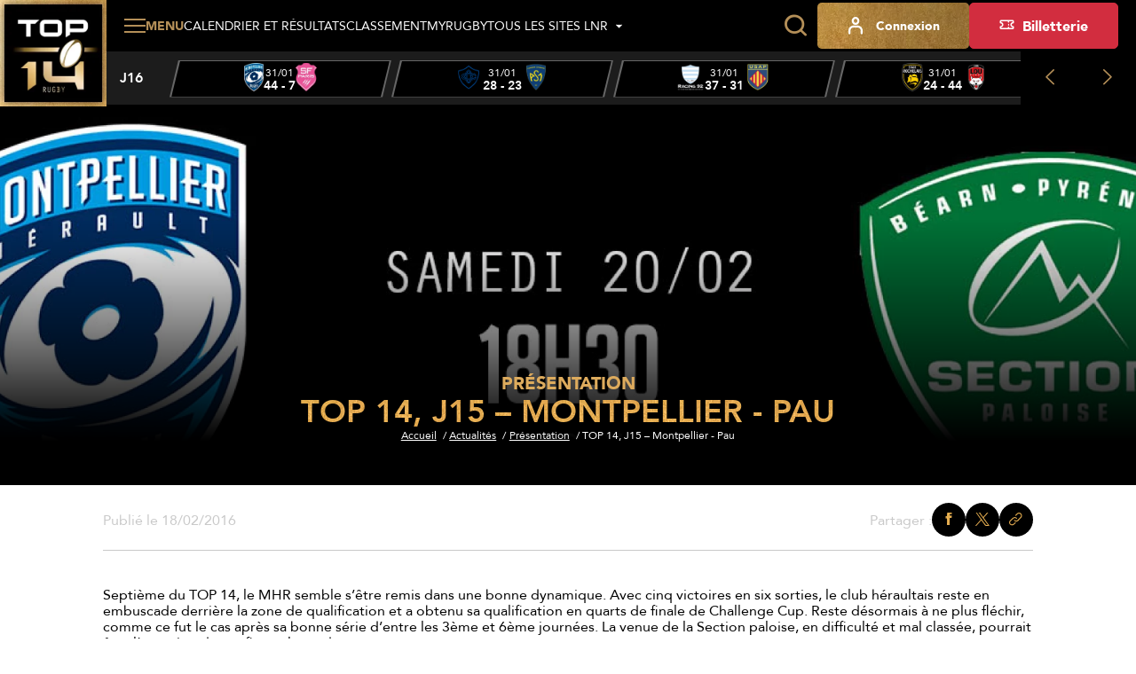

--- FILE ---
content_type: text/html; charset=utf-8
request_url: https://top14.lnr.fr/actualite/top-14-j15-montpellier-pau
body_size: 17410
content:
<!DOCTYPE html>
<html lang="fr">
<head>
  <meta charset="utf-8" />
  <meta name="viewport" content="width=device-width, initial-scale=1, minimum-scale=1, maximum-scale=1" />
  <meta name="csrf-token" content="X2ejdAqqEvNS31jPiryogPiC0DnCoT336HwoOQ6h" />

  <title>TOP 14, J15 – Montpellier - Pau | Top 14 - Site Officiel</title>
  <meta name="title" content="TOP 14, J15 – Montpellier - Pau | Top 14 - Site Officiel" />
  <meta name="description" content="C’est un nouveau choc des extrêmes qui se profile dans l’Hérault où le MHR, en forme ces dernières semaines, reçoit une formation paloise à la peine et à la lutte pour le maintien." />
      <meta property="og:type" content="website" />
      <meta property="og:site_name" content="Ligue Nationale de Rugby" />
      <meta property="og:locale" content="fr" />
      <meta property="og:url" content="https://top14.lnr.fr/actualite/top-14-j15-montpellier-pau" />
      <meta property="og:title" content="TOP 14, J15 – Montpellier - Pau | Top 14 - Site Officiel" />
      <meta property="og:description" content="C’est un nouveau choc des extrêmes qui se profile dans l’Hérault où le MHR, en forme ces dernières semaines, reçoit une formation paloise à la peine et à la lutte pour le maintien." />
      <meta property="og:image" content="https://assets.lnr.fr/7/7/6/7/3/conversions/fichier_source_-_match_top_14-1200x630.webp" />
      <meta property="fb:app_id" content="488329855239332" />
      <meta property="twitter:card" content="summary_large_image" />
      <meta property="twitter:site" content="@top14rugby" />
      <meta property="twitter:creator" content="@top14rugby" />
      <meta property="twitter:url" content="https://top14.lnr.fr/actualite/top-14-j15-montpellier-pau" />
      <meta property="twitter:title" content="TOP 14, J15 – Montpellier - Pau | Top 14 - Site Officiel" />
      <meta property="twitter:description" content="C’est un nouveau choc des extrêmes qui se profile dans l’Hérault où le MHR, en forme ces dernières semaines, reçoit une formation paloise à la peine et à la lutte pour le maintien." />
      <meta property="twitter:image" content="https://assets.lnr.fr/7/7/6/7/3/conversions/fichier_source_-_match_top_14-1200x630.webp" />
  
  <link rel="icon" type="image/x-icon" href="/build/assets/favicon.12ffd4d2.ico" />
  <link rel="icon" type="image/png" sizes="32x32" href="/build/assets/favicon-32x32.09a38ca0.png" />
  <link rel="icon" type="image/png" sizes="16x16" href="/build/assets/favicon-16x16.18274bc7.png" />

      <meta name="robots" content="max-image-preview:large, max-snippet:-1, max-video-preview:-1" />
  
    
      <link rel="canonical" href="https://top14.lnr.fr/actualite/top-14-j15-montpellier-pau" />
  
  
  <link rel="preconnect" href="https://fonts.googleapis.com" />
  <link rel="preconnect" href="https://fonts.gstatic.com" crossorigin />
  <link href="https://fonts.googleapis.com/css2?family=Roboto&display=swap" rel="stylesheet" />

    
          <link rel="preload" as="style" href="https://cdn.lnr.fr/build/assets/maintop14.28362084.css" nonce="XPBaFLkFIwQTLp3plpEs1VJHACOoLnrGC1QmRd0N" /><link rel="stylesheet" href="https://cdn.lnr.fr/build/assets/maintop14.28362084.css" nonce="XPBaFLkFIwQTLp3plpEs1VJHACOoLnrGC1QmRd0N" />  </head>
<body
  id="body"
  class="app app--news-single theme--top14"
>
  <header class="header header--default">
    <div class="header__wrapper">
        <sticky-header></sticky-header>
        <div class="header__logo">
            <a href="https://top14.lnr.fr" title="Retourner à l&#039;accueil">
    <img class="header__logo-img" src="https://assets.lnr.fr/1/1/1/8/0/7/conversions/logo-top14.e32e7e9a-logo.webp" alt="TOP 14" height="146" />
</a>

        </div>
        <div class="header__content">
            <div class="header-menu">
    <div class="header-menu__part">
                                    <div class="main-menu">
  <main-menu :items='[{"type":"ticketing","name":"Billetterie","mobile_icon":null,"mobile_name":null,"device_type":"desktop","isExternal":true,"link":"https:\/\/billetterie.lnr.fr\/fr?utm_source=sitetop14&utm_medium=CTA&utm_campaign=organic","children":[]},{"type":"item","name":"Calendrier et r\u00e9sultats","mobile_icon":null,"mobile_name":null,"device_type":"mobile-and-desktop","isExternal":false,"link":"https:\/\/top14.lnr.fr\/calendrier-et-resultats","children":[]},{"type":"item","name":"Classement","mobile_icon":null,"mobile_name":null,"device_type":"mobile-and-desktop","isExternal":false,"link":"https:\/\/top14.lnr.fr\/videos","children":[{"type":"item","name":"Championnat","mobile_icon":null,"mobile_name":null,"device_type":"mobile-and-desktop","isExternal":false,"link":"https:\/\/top14.lnr.fr\/classement","children":[]},{"type":"item","name":"Joueurs","mobile_icon":null,"mobile_name":null,"device_type":"mobile-and-desktop","isExternal":false,"link":"https:\/\/top14.lnr.fr\/classement\/joueurs\/meilleurs-realisateurs","children":[]}]},{"type":"item","name":"Vid\u00e9os","mobile_icon":null,"mobile_name":null,"device_type":"mobile-and-desktop","isExternal":false,"link":"https:\/\/top14.lnr.fr\/videos","children":[]},{"type":"item","name":"Clubs et joueurs","mobile_icon":null,"mobile_name":null,"device_type":"mobile-and-desktop","isExternal":false,"link":null,"children":[{"type":"item","name":"Clubs","mobile_icon":null,"mobile_name":null,"device_type":"mobile-and-desktop","isExternal":false,"link":"https:\/\/top14.lnr.fr\/clubs","children":[]},{"type":"item","name":"Joueurs","mobile_icon":null,"mobile_name":null,"device_type":"mobile-and-desktop","isExternal":false,"link":"https:\/\/top14.lnr.fr\/joueurs","children":[]}]},{"type":"item","name":"Actualit\u00e9s","mobile_icon":null,"mobile_name":null,"device_type":"mobile-and-desktop","isExternal":false,"link":"https:\/\/top14.lnr.fr\/actualites","children":[]},{"type":"item","name":"Statistiques","mobile_icon":null,"mobile_name":null,"device_type":"mobile-and-desktop","isExternal":false,"link":"https:\/\/top14.lnr.fr\/statistiques\/clubs","children":[{"type":"item","name":"G\u00e9n\u00e9rales","mobile_icon":null,"mobile_name":null,"device_type":"mobile-and-desktop","isExternal":false,"link":"\/statistiques","children":[]},{"type":"item","name":"Clubs","mobile_icon":null,"mobile_name":null,"device_type":"mobile-and-desktop","isExternal":false,"link":"\/statistiques\/clubs","children":[]},{"type":"item","name":"Joueurs","mobile_icon":null,"mobile_name":null,"device_type":"mobile-and-desktop","isExternal":false,"link":"\/statistiques\/joueurs","children":[]}]},{"type":"item","name":"Les awards","mobile_icon":null,"mobile_name":null,"device_type":"mobile-and-desktop","isExternal":false,"link":"https:\/\/top14.lnr.fr\/awards","children":[]},{"type":"item","name":"Le TOP 14","mobile_icon":null,"mobile_name":null,"device_type":"mobile-and-desktop","isExternal":false,"link":null,"children":[{"type":"item","name":"Pr\u00e9sentation","mobile_icon":null,"mobile_name":null,"device_type":"mobile-and-desktop","isExternal":false,"link":"https:\/\/top14.lnr.fr\/page\/le-top-14","children":[]},{"type":"item","name":"Les arbitres TOP 14","mobile_icon":null,"mobile_name":null,"device_type":"mobile-and-desktop","isExternal":false,"link":"https:\/\/top14.lnr.fr\/arbitres","children":[]},{"type":"item","name":"Les diffuseurs","mobile_icon":null,"mobile_name":null,"device_type":"mobile-and-desktop","isExternal":false,"link":"https:\/\/top14.lnr.fr\/page\/les-diffuseurs","children":[]},{"type":"item","name":"Les partenaires","mobile_icon":null,"mobile_name":null,"device_type":"mobile-and-desktop","isExternal":false,"link":"https:\/\/top14.lnr.fr\/partenaires","children":[]},{"type":"item","name":"Les licenci\u00e9s","mobile_icon":null,"mobile_name":null,"device_type":"mobile-and-desktop","isExternal":false,"link":"https:\/\/top14.lnr.fr\/licencies","children":[]}]},{"type":"item","name":"MyRugby","mobile_icon":null,"mobile_name":null,"device_type":"desktop","isExternal":false,"link":"\/my-rugby","children":[]},{"type":"item","name":"Tous les sites LNR","mobile_icon":null,"mobile_name":null,"device_type":"mobile","isExternal":false,"link":"https:\/\/top14.lnr.fr\/videos","children":[{"type":"item","name":"TOP 14","mobile_icon":null,"mobile_name":null,"device_type":"mobile","isExternal":true,"link":"https:\/\/top14.lnr.fr","children":[],"website":{"id":1,"slug":"top14","name":"TOP 14","url":"https:\/\/top14.lnr.fr","ticket_office_url":null,"logo":"\/build\/assets\/logo-top14.e32e7e9a.webp","competition":{"id":1,"slug":"top-14"},"active":true}},{"type":"item","name":"PRO D2","mobile_icon":null,"mobile_name":null,"device_type":"mobile","isExternal":true,"link":"https:\/\/prod2.lnr.fr","children":[],"website":{"id":2,"slug":"prod2","name":"PRO D2","url":"https:\/\/prod2.lnr.fr","ticket_office_url":null,"logo":"\/build\/assets\/logo-prod2.45ecca2c.webp","competition":{"id":2,"slug":"pro-d2"},"active":false}},{"type":"main","name":"Ligue Nationale de rugby","mobile_icon":null,"mobile_name":null,"device_type":"mobile","isExternal":true,"link":"https:\/\/www.lnr.fr","children":[],"website":{"id":3,"slug":"lnr","name":"LNR","url":"https:\/\/www.lnr.fr","ticket_office_url":null,"logo":"\/build\/assets\/logo-lnr.53b7e41a.webp","active":false}},{"type":"item","name":"In Extenso Supersevens","mobile_icon":null,"mobile_name":null,"device_type":"mobile","isExternal":true,"link":"https:\/\/supersevens.lnr.fr","children":[],"website":{"id":4,"slug":"ies7","name":"Supersevens","url":"https:\/\/supersevens.lnr.fr","ticket_office_url":null,"logo":"\/build\/assets\/logo-ies7.0b2990a5.webp","competition":{"id":3,"slug":"supersevens"},"active":false}}]}]' :action='"https:\/\/top14.lnr.fr\/recherche"' :method='"GET"'>
    <span class="base-btn__text">
        Menu
    </span>
  </main-menu>
</div>
                                                    <div
  class="item-menu item-menu--desktop"
>
  <a class="base-btn base-btn--item-menu" href="https://top14.lnr.fr/calendrier-et-resultats" title="Calendrier et résultats" >
    <i class="item-menu__icon icon icon--calendar"></i>
    <span class="item-menu__text item-menu__text--tablet-only base-btn__text">
        Calendrier
    </span>
    <span class="item-menu__text item-menu__text--desktop-only base-btn__text base-btn__text">
        Calendrier et résultats
    </span>
  </a>
</div>
                                                    <div
  class="item-menu item-menu--desktop"
>
  <a class="base-btn base-btn--item-menu" href="https://top14.lnr.fr/classement" title="Classement" >
    <i class="item-menu__icon icon icon--podium"></i>
    <span class="base-btn__text">
        Classement
    </span>
  </a>
</div>
                                                    <div
  class="item-menu item-menu--desktop"
>
  <a class="base-btn base-btn--item-menu" href="/my-rugby" title="MyRugby" >
    <i class="item-menu__icon icon icon--trophy"></i>
    <span class="base-btn__text">
        MyRugby
    </span>
  </a>
</div>
                                                    <div class="all-websites-menu">
  <all-websites-menu :items='[{"type":"item","name":"TOP 14","mobile_icon":null,"mobile_name":null,"device_type":"mobile-and-desktop","isExternal":true,"link":"https:\/\/top14.lnr.fr","children":[],"website":{"id":1,"slug":"top14","name":"TOP 14","url":"https:\/\/top14.lnr.fr","ticket_office_url":null,"logo":"\/build\/assets\/logo-top14.e32e7e9a.webp","competition":{"id":1,"slug":"top-14"},"active":true}},{"type":"item","name":"PRO D2","mobile_icon":null,"mobile_name":null,"device_type":"mobile-and-desktop","isExternal":true,"link":"https:\/\/prod2.lnr.fr","children":[],"website":{"id":2,"slug":"prod2","name":"PRO D2","url":"https:\/\/prod2.lnr.fr","ticket_office_url":null,"logo":"\/build\/assets\/logo-prod2.45ecca2c.webp","competition":{"id":2,"slug":"pro-d2"},"active":false}},{"type":"item","name":"Ligue Nationale de Rugby","mobile_icon":null,"mobile_name":null,"device_type":"mobile-and-desktop","isExternal":true,"link":"https:\/\/www.lnr.fr","children":[],"website":{"id":3,"slug":"lnr","name":"LNR","url":"https:\/\/www.lnr.fr","ticket_office_url":null,"logo":"\/build\/assets\/logo-lnr.53b7e41a.webp","active":false}},{"type":"item","name":"In Extenso Supersevens","mobile_icon":null,"mobile_name":null,"device_type":"mobile-and-desktop","isExternal":true,"link":"https:\/\/supersevens.lnr.fr\/","children":[],"website":{"id":4,"slug":"ies7","name":"Supersevens","url":"https:\/\/supersevens.lnr.fr","ticket_office_url":null,"logo":"\/build\/assets\/logo-ies7.0b2990a5.webp","competition":{"id":3,"slug":"supersevens"},"active":false}}]' :action='"https:\/\/top14.lnr.fr\/recherche"'>
    <span class="base-btn__text">
        Tous les sites LNR
    </span>
  </all-websites-menu>
</div>
                                                      <span class="header-menu__mobile-only">
                    <div class="notifications-menu notifications-menu--wisepops">
  <button
    type="button"
    tabindex="0"
    role="button"
    aria-label="Notifications"
    class="notifications-menu__button wisp"
  >
    <i class="icon icon--megaphone"></i>
    <span class="notifications-menu__label">Infos</span>
  </button>
</div>
                  </span>
            <div class="login-menu  login-menu--mobile-only ">
  <login-menu
    :logged-in='false'    account-route="https://top14.lnr.fr/mon-compte"
    csrf-token="X2ejdAqqEvNS31jPiryogPiC0DnCoT336HwoOQ6h"
    facebook-route="https://top14.lnr.fr/social/facebook?action=register"
    google-route="https://top14.lnr.fr/social/google?action=register"
    login-route="https://top14.lnr.fr/connexion?redirect_url=https%3A%2F%2Ftop14.lnr.fr%2Factualite%2Ftop-14-j15-montpellier-pau"
    logout-route="https://top14.lnr.fr/logout?redirect_url=https%3A%2F%2Ftop14.lnr.fr%2Factualite%2Ftop-14-j15-montpellier-pau"
    register-route="https://top14.lnr.fr/inscription"
     mobile-only   >
          <i class="login-menu__icon icon icon--profil"></i>
        <span class="login-menu__text login-menu__text--tablet-only base-btn__text">
        Compte
    </span>
    <span class="login-menu__text login-menu__text--desktop-only base-btn__text base-btn__text">
        Connexion
    </span>
  </login-menu>
</div>
                                                            </div>
    <div class="header-menu__part header-menu__part--tablet-only">
      <search-input action="https://top14.lnr.fr/recherche"></search-input>
      <div class="notifications-menu notifications-menu--wisepops">
  <button
    type="button"
    tabindex="0"
    role="button"
    aria-label="Notifications"
    class="notifications-menu__button wisp"
  >
    <i class="icon icon--megaphone"></i>
    <span class="notifications-menu__label">Infos</span>
  </button>
</div>


                                                                                                                                                              <div class="login-menu ">
  <login-menu
    :logged-in='false'    account-route="https://top14.lnr.fr/mon-compte"
    csrf-token="X2ejdAqqEvNS31jPiryogPiC0DnCoT336HwoOQ6h"
    facebook-route="https://top14.lnr.fr/social/facebook?action=register"
    google-route="https://top14.lnr.fr/social/google?action=register"
    login-route="https://top14.lnr.fr/connexion?redirect_url=https%3A%2F%2Ftop14.lnr.fr%2Factualite%2Ftop-14-j15-montpellier-pau"
    logout-route="https://top14.lnr.fr/logout?redirect_url=https%3A%2F%2Ftop14.lnr.fr%2Factualite%2Ftop-14-j15-montpellier-pau"
    register-route="https://top14.lnr.fr/inscription"
      >
          <i class="login-menu__icon icon icon--profil"></i>
        <span class="login-menu__text login-menu__text--tablet-only base-btn__text">
        Compte
    </span>
    <span class="login-menu__text login-menu__text--desktop-only base-btn__text base-btn__text">
        Connexion
    </span>
  </login-menu>
</div>
                                            <a class="ticketing-menu tracking--btn-tickets base-btn base-btn--secondary"
   href="https://billetterie.lnr.fr/fr?utm_source=sitetop14&amp;utm_medium=CTA&amp;utm_campaign=organic"  target="_blank">
    <i class="icon icon--note"></i>
    <span class="base-btn__text">
        Billetterie
    </span>
</a>
                        </div>
</div>
                            <div class="header-score-slider">
    <score-slider
      :current-week='{"name":"J16","slug":"j16","number":16}' :matches='[{"id":11413,"hosting_club":{"id":49,"name":"Montpellier H\u00e9rault Rugby","logo":{"original":"https:\/\/cdn.lnr.fr\/club\/montpellier\/photo\/logo.2c70fbb8114ad5ca5c0a524812c40e34cc99dec3","thumbnail-1x":"https:\/\/cdn.lnr.fr\/club\/montpellier\/photo\/logo-thumbnail-1x.2c70fbb8114ad5ca5c0a524812c40e34cc99dec3","thumbnail-2x":"https:\/\/cdn.lnr.fr\/club\/montpellier\/photo\/logo-thumbnail-2x.2c70fbb8114ad5ca5c0a524812c40e34cc99dec3"},"url":"https:\/\/top14.lnr.fr\/club\/montpellier","acronym":"MHR"},"visiting_club":{"id":60,"name":"Stade Fran\u00e7ais Paris","logo":{"original":"https:\/\/cdn.lnr.fr\/club\/paris\/photo\/logo.45374fb6b637916ce7784dcc0580b56c5ae54b34","thumbnail-1x":"https:\/\/cdn.lnr.fr\/club\/paris\/photo\/logo-thumbnail-1x.45374fb6b637916ce7784dcc0580b56c5ae54b34","thumbnail-2x":"https:\/\/cdn.lnr.fr\/club\/paris\/photo\/logo-thumbnail-2x.45374fb6b637916ce7784dcc0580b56c5ae54b34"},"url":"https:\/\/top14.lnr.fr\/club\/paris","acronym":"SFP"},"date":"31\/01","time":"14h30","broadcasters":[{"name":"Canal + Sport","logo":{"logo-1x":"https:\/\/assets.lnr.fr\/1\/7\/3\/2\/0\/6\/conversions\/C+_Sport_(2023)-logo-1x.webp","logo-2x":"https:\/\/assets.lnr.fr\/1\/7\/3\/2\/0\/6\/conversions\/C+_Sport_(2023)-logo-2x.webp","original":"https:\/\/assets.lnr.fr\/1\/7\/3\/2\/0\/6\/C+_Sport_(2023).png"}}],"status":"finished","link":"https:\/\/top14.lnr.fr\/feuille-de-match\/2025-2026\/j16\/11413-montpellier-paris","score":[44,7],"timer":{"firstPeriodStartDate":"2026-01-31T14:45:08+01:00","firstPeriodEndDate":"2026-01-31T15:18:39+01:00","secondPeriodStartDate":"2026-01-31T15:30:23+01:00","secondPeriodEndDate":"2026-01-31T16:16:11+01:00"},"is_postponed":false},{"id":11412,"hosting_club":{"id":18,"name":"Castres Olympique","logo":{"original":"https:\/\/cdn.lnr.fr\/club\/castres\/photo\/logo.c959aa5c0d0d8cd606a24c9dea8e8610e455fd60","thumbnail-1x":"https:\/\/cdn.lnr.fr\/club\/castres\/photo\/logo-thumbnail-1x.c959aa5c0d0d8cd606a24c9dea8e8610e455fd60","thumbnail-2x":"https:\/\/cdn.lnr.fr\/club\/castres\/photo\/logo-thumbnail-2x.c959aa5c0d0d8cd606a24c9dea8e8610e455fd60"},"url":"https:\/\/top14.lnr.fr\/club\/castres","acronym":"CO"},"visiting_club":{"id":20,"name":"ASM Clermont","logo":{"original":"https:\/\/cdn.lnr.fr\/club\/clermont\/photo\/logo.2da8f774bbd6d50499a30053e17a316cf1153721","thumbnail-1x":"https:\/\/cdn.lnr.fr\/club\/clermont\/photo\/logo-thumbnail-1x.2da8f774bbd6d50499a30053e17a316cf1153721","thumbnail-2x":"https:\/\/cdn.lnr.fr\/club\/clermont\/photo\/logo-thumbnail-2x.2da8f774bbd6d50499a30053e17a316cf1153721"},"url":"https:\/\/top14.lnr.fr\/club\/clermont","acronym":"ASM"},"date":"31\/01","time":"16h35","broadcasters":[{"name":"Canal +","logo":{"logo-1x":"https:\/\/assets.lnr.fr\/9\/2\/2\/3\/7\/conversions\/canal_-logo-1x.webp","logo-2x":"https:\/\/assets.lnr.fr\/9\/2\/2\/3\/7\/conversions\/canal_-logo-2x.webp","original":"https:\/\/assets.lnr.fr\/9\/2\/2\/3\/7\/canal_.png"}},{"name":"Canal + Live","logo":{"logo-1x":"https:\/\/assets.lnr.fr\/1\/7\/2\/9\/4\/4\/conversions\/Canal+_Live.svg-logo-1x.webp","logo-2x":"https:\/\/assets.lnr.fr\/1\/7\/2\/9\/4\/4\/conversions\/Canal+_Live.svg-logo-2x.webp","original":"https:\/\/assets.lnr.fr\/1\/7\/2\/9\/4\/4\/Canal+_Live.svg.png"}}],"status":"finished","link":"https:\/\/top14.lnr.fr\/feuille-de-match\/2025-2026\/j16\/11412-castres-clermont","score":[28,23],"timer":{"firstPeriodStartDate":"2026-01-31T16:37:05+01:00","firstPeriodEndDate":"2026-01-31T17:22:46+01:00","secondPeriodStartDate":"2026-01-31T17:36:38+01:00","secondPeriodEndDate":"2026-01-31T18:29:36+01:00"},"is_postponed":false},{"id":11414,"hosting_club":{"id":65,"name":"Racing 92","logo":{"original":"https:\/\/cdn.lnr.fr\/club\/racing-92\/photo\/logo.deea120feee8aacd78af08c98a8bae6567197319","thumbnail-1x":"https:\/\/cdn.lnr.fr\/club\/racing-92\/photo\/logo-thumbnail-1x.deea120feee8aacd78af08c98a8bae6567197319","thumbnail-2x":"https:\/\/cdn.lnr.fr\/club\/racing-92\/photo\/logo-thumbnail-2x.deea120feee8aacd78af08c98a8bae6567197319"},"url":"https:\/\/top14.lnr.fr\/club\/racing-92","acronym":"R92"},"visiting_club":{"id":63,"name":"USA Perpignan","logo":{"original":"https:\/\/cdn.lnr.fr\/club\/perpignan\/photo\/logo.7b4c48aa9a90497ffe578add06432d85cf862406","thumbnail-1x":"https:\/\/cdn.lnr.fr\/club\/perpignan\/photo\/logo-thumbnail-1x.7b4c48aa9a90497ffe578add06432d85cf862406","thumbnail-2x":"https:\/\/cdn.lnr.fr\/club\/perpignan\/photo\/logo-thumbnail-2x.7b4c48aa9a90497ffe578add06432d85cf862406"},"url":"https:\/\/top14.lnr.fr\/club\/perpignan","acronym":"USAP"},"date":"31\/01","time":"16h35","broadcasters":[{"name":"Canal + Sport","logo":{"logo-1x":"https:\/\/assets.lnr.fr\/1\/7\/3\/2\/0\/6\/conversions\/C+_Sport_(2023)-logo-1x.webp","logo-2x":"https:\/\/assets.lnr.fr\/1\/7\/3\/2\/0\/6\/conversions\/C+_Sport_(2023)-logo-2x.webp","original":"https:\/\/assets.lnr.fr\/1\/7\/3\/2\/0\/6\/C+_Sport_(2023).png"}},{"name":"Canal +","logo":{"logo-1x":"https:\/\/assets.lnr.fr\/9\/2\/2\/3\/7\/conversions\/canal_-logo-1x.webp","logo-2x":"https:\/\/assets.lnr.fr\/9\/2\/2\/3\/7\/conversions\/canal_-logo-2x.webp","original":"https:\/\/assets.lnr.fr\/9\/2\/2\/3\/7\/canal_.png"}}],"status":"finished","link":"https:\/\/top14.lnr.fr\/feuille-de-match\/2025-2026\/j16\/11414-racing-92-perpignan","score":[37,31],"timer":{"firstPeriodStartDate":"2026-01-31T16:37:16+01:00","firstPeriodEndDate":"2026-01-31T17:30:35+01:00","secondPeriodStartDate":"2026-01-31T17:45:47+01:00","secondPeriodEndDate":"2026-01-31T18:38:25+01:00"},"is_postponed":false},{"id":11416,"hosting_club":{"id":34,"name":"Stade Rochelais","logo":{"original":"https:\/\/cdn.lnr.fr\/club\/la-rochelle\/photo\/logo.1c003d155aafb4fc4f54817e126fd7838ab3470e","thumbnail-1x":"https:\/\/cdn.lnr.fr\/club\/la-rochelle\/photo\/logo-thumbnail-1x.1c003d155aafb4fc4f54817e126fd7838ab3470e","thumbnail-2x":"https:\/\/cdn.lnr.fr\/club\/la-rochelle\/photo\/logo-thumbnail-2x.1c003d155aafb4fc4f54817e126fd7838ab3470e"},"url":"https:\/\/top14.lnr.fr\/club\/la-rochelle","acronym":"SR"},"visiting_club":{"id":42,"name":"LOU Rugby","logo":{"original":"https:\/\/cdn.lnr.fr\/club\/lyon\/photo\/logo.121df5dc83d4317b74cf1a92b99fd02816eecab7","thumbnail-1x":"https:\/\/cdn.lnr.fr\/club\/lyon\/photo\/logo-thumbnail-1x.121df5dc83d4317b74cf1a92b99fd02816eecab7","thumbnail-2x":"https:\/\/cdn.lnr.fr\/club\/lyon\/photo\/logo-thumbnail-2x.121df5dc83d4317b74cf1a92b99fd02816eecab7"},"url":"https:\/\/top14.lnr.fr\/club\/lyon","acronym":"LOU"},"date":"31\/01","time":"16h35","broadcasters":[{"name":"Canal +","logo":{"logo-1x":"https:\/\/assets.lnr.fr\/9\/2\/2\/3\/7\/conversions\/canal_-logo-1x.webp","logo-2x":"https:\/\/assets.lnr.fr\/9\/2\/2\/3\/7\/conversions\/canal_-logo-2x.webp","original":"https:\/\/assets.lnr.fr\/9\/2\/2\/3\/7\/canal_.png"}},{"name":"Canal + Live","logo":{"logo-1x":"https:\/\/assets.lnr.fr\/1\/7\/2\/9\/4\/4\/conversions\/Canal+_Live.svg-logo-1x.webp","logo-2x":"https:\/\/assets.lnr.fr\/1\/7\/2\/9\/4\/4\/conversions\/Canal+_Live.svg-logo-2x.webp","original":"https:\/\/assets.lnr.fr\/1\/7\/2\/9\/4\/4\/Canal+_Live.svg.png"}}],"status":"finished","link":"https:\/\/top14.lnr.fr\/feuille-de-match\/2025-2026\/j16\/11416-la-rochelle-lyon","score":[24,44],"timer":{"firstPeriodStartDate":"2026-01-31T16:37:48+01:00","firstPeriodEndDate":"2026-01-31T17:24:55+01:00","secondPeriodStartDate":"2026-01-31T17:38:08+01:00","secondPeriodEndDate":"2026-01-31T18:33:08+01:00"},"is_postponed":false},{"id":11418,"hosting_club":{"id":48,"name":"US Montauban","logo":{"original":"https:\/\/cdn.lnr.fr\/club\/montauban\/photo\/logo.a809321f011caa04848e85a9e128f5f06f849aea","thumbnail-1x":"https:\/\/cdn.lnr.fr\/club\/montauban\/photo\/logo-thumbnail-1x.a809321f011caa04848e85a9e128f5f06f849aea","thumbnail-2x":"https:\/\/cdn.lnr.fr\/club\/montauban\/photo\/logo-thumbnail-2x.a809321f011caa04848e85a9e128f5f06f849aea"},"url":"https:\/\/top14.lnr.fr\/club\/montauban","acronym":"USM"},"visiting_club":{"id":7,"name":"Union Bordeaux-B\u00e8gles","logo":{"original":"https:\/\/cdn.lnr.fr\/club\/bordeaux-begles\/photo\/logo.db26384200ac3584439f326502d55dffe8d6cf47","thumbnail-1x":"https:\/\/cdn.lnr.fr\/club\/bordeaux-begles\/photo\/logo-thumbnail-1x.db26384200ac3584439f326502d55dffe8d6cf47","thumbnail-2x":"https:\/\/cdn.lnr.fr\/club\/bordeaux-begles\/photo\/logo-thumbnail-2x.db26384200ac3584439f326502d55dffe8d6cf47"},"url":"https:\/\/top14.lnr.fr\/club\/bordeaux-begles","acronym":"UBB"},"date":"31\/01","time":"16h35","broadcasters":[{"name":"Canal +","logo":{"logo-1x":"https:\/\/assets.lnr.fr\/9\/2\/2\/3\/7\/conversions\/canal_-logo-1x.webp","logo-2x":"https:\/\/assets.lnr.fr\/9\/2\/2\/3\/7\/conversions\/canal_-logo-2x.webp","original":"https:\/\/assets.lnr.fr\/9\/2\/2\/3\/7\/canal_.png"}},{"name":"Canal + Live","logo":{"logo-1x":"https:\/\/assets.lnr.fr\/1\/7\/2\/9\/4\/4\/conversions\/Canal+_Live.svg-logo-1x.webp","logo-2x":"https:\/\/assets.lnr.fr\/1\/7\/2\/9\/4\/4\/conversions\/Canal+_Live.svg-logo-2x.webp","original":"https:\/\/assets.lnr.fr\/1\/7\/2\/9\/4\/4\/Canal+_Live.svg.png"}}],"status":"finished","link":"https:\/\/top14.lnr.fr\/feuille-de-match\/2025-2026\/j16\/11418-montauban-bordeaux-begles","score":[16,31],"timer":{"firstPeriodStartDate":"2026-01-31T16:38:04+01:00","firstPeriodEndDate":"2026-01-31T17:26:04+01:00","secondPeriodStartDate":"2026-01-31T17:38:40+01:00","secondPeriodEndDate":"2026-01-31T18:32:21+01:00"},"is_postponed":false},{"id":11417,"hosting_club":{"id":78,"name":"Stade Toulousain","logo":{"original":"https:\/\/cdn.lnr.fr\/club\/toulouse\/photo\/logo.0cb01a1d28b4bfa34291e4466acb12f26524d5b6","thumbnail-1x":"https:\/\/cdn.lnr.fr\/club\/toulouse\/photo\/logo-thumbnail-1x.0cb01a1d28b4bfa34291e4466acb12f26524d5b6","thumbnail-2x":"https:\/\/cdn.lnr.fr\/club\/toulouse\/photo\/logo-thumbnail-2x.0cb01a1d28b4bfa34291e4466acb12f26524d5b6"},"url":"https:\/\/top14.lnr.fr\/club\/toulouse","acronym":"ST"},"visiting_club":{"id":89,"name":"Aviron Bayonnais","logo":{"original":"https:\/\/cdn.lnr.fr\/club\/bayonne\/photo\/logo.48b840ea2de5c113bf89102b9b7a70328f1b467a","thumbnail-1x":"https:\/\/cdn.lnr.fr\/club\/bayonne\/photo\/logo-thumbnail-1x.48b840ea2de5c113bf89102b9b7a70328f1b467a","thumbnail-2x":"https:\/\/cdn.lnr.fr\/club\/bayonne\/photo\/logo-thumbnail-2x.48b840ea2de5c113bf89102b9b7a70328f1b467a"},"url":"https:\/\/top14.lnr.fr\/club\/bayonne","acronym":"AB"},"date":"31\/01","time":"21h00","broadcasters":[{"name":"Canal +","logo":{"logo-1x":"https:\/\/assets.lnr.fr\/9\/2\/2\/3\/7\/conversions\/canal_-logo-1x.webp","logo-2x":"https:\/\/assets.lnr.fr\/9\/2\/2\/3\/7\/conversions\/canal_-logo-2x.webp","original":"https:\/\/assets.lnr.fr\/9\/2\/2\/3\/7\/canal_.png"}}],"status":"finished","link":"https:\/\/top14.lnr.fr\/feuille-de-match\/2025-2026\/j16\/11417-toulouse-bayonne","score":[31,10],"timer":{"firstPeriodStartDate":"2026-01-31T21:01:22+01:00","firstPeriodEndDate":"2026-01-31T21:52:43+01:00","secondPeriodStartDate":"2026-01-31T22:05:35+01:00","secondPeriodEndDate":"2026-01-31T22:51:38+01:00"},"is_postponed":false},{"id":11415,"hosting_club":{"id":61,"name":"Section Paloise","logo":{"original":"https:\/\/cdn.lnr.fr\/club\/pau\/photo\/logo.f7ae21ff2282008040ea561aefe9abb6d5c6e821","thumbnail-1x":"https:\/\/cdn.lnr.fr\/club\/pau\/photo\/logo-thumbnail-1x.f7ae21ff2282008040ea561aefe9abb6d5c6e821","thumbnail-2x":"https:\/\/cdn.lnr.fr\/club\/pau\/photo\/logo-thumbnail-2x.f7ae21ff2282008040ea561aefe9abb6d5c6e821"},"url":"https:\/\/top14.lnr.fr\/club\/pau","acronym":"SP"},"visiting_club":{"id":77,"name":"RC Toulon","logo":{"original":"https:\/\/cdn.lnr.fr\/club\/toulon\/photo\/logo.9778dbd59407aa75434055d1411a3f794a4be0df","thumbnail-1x":"https:\/\/cdn.lnr.fr\/club\/toulon\/photo\/logo-thumbnail-1x.9778dbd59407aa75434055d1411a3f794a4be0df","thumbnail-2x":"https:\/\/cdn.lnr.fr\/club\/toulon\/photo\/logo-thumbnail-2x.9778dbd59407aa75434055d1411a3f794a4be0df"},"url":"https:\/\/top14.lnr.fr\/club\/toulon","acronym":"RCT"},"date":"01\/02","time":"21h05","broadcasters":[{"name":"Canal +","logo":{"logo-1x":"https:\/\/assets.lnr.fr\/9\/2\/2\/3\/7\/conversions\/canal_-logo-1x.webp","logo-2x":"https:\/\/assets.lnr.fr\/9\/2\/2\/3\/7\/conversions\/canal_-logo-2x.webp","original":"https:\/\/assets.lnr.fr\/9\/2\/2\/3\/7\/canal_.png"}}],"status":"finished","link":"https:\/\/top14.lnr.fr\/feuille-de-match\/2025-2026\/j16\/11415-pau-toulon","score":[32,12],"timer":{"firstPeriodStartDate":"2026-02-01T21:11:47+01:00","firstPeriodEndDate":"2026-02-01T21:53:21+01:00","secondPeriodStartDate":"2026-02-01T22:08:53+01:00","secondPeriodEndDate":"2026-02-01T23:00:32+01:00"},"is_postponed":false}]'    ></score-slider>
  </div>
                    </div>
    </div>
</header>
<div class="app__container ">
    <main class="app__body app__body--news-single">
      
            <div class="page-builder-component page-builder-component--title page-builder-title page-builder-title--align-center">
  <div
  class="heading heading--center"
>
    <div class="heading__container">
    <p class="heading__categories title title--small title--primary">
                  <span class="heading__category">
            Présentation
          </span>
              </p>
    <div class="heading__main">
                  <h1 class="heading__title">
        TOP 14, J15 – Montpellier - Pau
              </h1>
              <img
  alt="TOP 14, J15 – Montpellier - Pau"
  src="https://assets.lnr.fr/7/7/6/7/5/fichier_source_-_match_top_14.jpg"
      srcset="https://assets.lnr.fr/7/7/6/7/5/conversions/fichier_source_-_match_top_14-banner-1x.webp 1x, https://assets.lnr.fr/7/7/6/7/5/conversions/fichier_source_-_match_top_14-banner-2x.webp 2x"
    class="heading__image heading__image--desktop"
  loading="lazy"
/>
            
              <ul class="breadcrumbs">
      <li class="breadcrumbs__item">
              <a class="breadcrumbs__link base-link" href="https://top14.lnr.fr">
          <span class="breadcrumbs__inner-link base-link--underlined">Accueil</span>
        </a>
          </li>
      <li class="breadcrumbs__item">
              <a class="breadcrumbs__link base-link" href="https://top14.lnr.fr/actualites">
          <span class="breadcrumbs__inner-link base-link--underlined">Actualités</span>
        </a>
          </li>
      <li class="breadcrumbs__item">
              <a class="breadcrumbs__link base-link" href="https://top14.lnr.fr/actualites/presentation">
          <span class="breadcrumbs__inner-link base-link--underlined">Présentation</span>
        </a>
          </li>
      <li class="breadcrumbs__item">
              TOP 14, J15 – Montpellier - Pau
          </li>
  </ul>

                      </div>
  </div>
    </div>
</div>
                <div class="page-builder-component page-builder-component--date-share page-builder-date-share">
  <div class="page-builder-component__container page-builder-date-share__container">
    <div class="page-builder-date-share__wrapper">
      <p class="page-builder-date-share__date">Publié le 18/02/2016</p>
      <div class="page-builder-date-share__socials-section">
        <p class="page-builder-date-share__share">
          Partager :        </p>
        <ul class="page-builder-date-share__socials">
          <li class="page-builder-date-share__social-item">
            <a href="https://www.facebook.com/sharer/sharer.php?u=https%3A%2F%2Ftop14.lnr.fr%2Factualite%2Ftop-14-j15-montpellier-pau" target="_blank" class="base-btn base-btn--dark base-btn--small-circle">
              <i class="icon icon--facebook icon--textured"></i>
            </a>
          </li>
          <li class="page-builder-date-share__social-item">
            <a href="https://twitter.com/intent/tweet?url=https%3A%2F%2Ftop14.lnr.fr%2Factualite%2Ftop-14-j15-montpellier-pau" target="_blank" class="base-btn base-btn--small-circle base-btn--dark">
              <i class="icon icon--x icon--textured"></i>
            </a>
          </li>
          <li class="page-builder-date-share__social-item">
            <a data-url="https://top14.lnr.fr/actualite/top-14-j15-montpellier-pau" class="base-btn base-btn--small-circle base-btn--dark js-copy-link-button">
              <i class="icon icon--share icon--textured"></i>
            </a>
          </li>
        </ul>
      </div>
    </div>
  </div>
</div>
                <div class="page-builder-component page-builder-component--wysiwyg page-builder-wysiwyg page-builder-title--content">
  <div class="page-builder-wysiwyg__container page-builder-component__container">
    <div class="page-builder-wysiwyg__text wysiwyg"><p>Septième du TOP 14, le MHR semble s’être remis dans une bonne dynamique. Avec cinq victoires en six sorties, le club héraultais reste en embuscade derrière la zone de qualification et a obtenu sa qualification en quarts de finale de Challenge Cup. Reste désormais à ne plus fléchir, comme ce fut le cas après sa bonne série d’entre les 3ème et 6ème journées. La venue de la Section paloise, en difficulté et mal classée, pourrait être l’occasion de confirmer la tendance.</p><p>Premier relégable, les Palois n’ont gagné qu’un de leurs 11 derniers matches, toutes compétitions confondues. Si l’on ne regarde que le TOP 14, les Béarnais ont signé un succès et un nul en cinq matches. Pas de quoi se mettre à l’abri d’une zone rouge qui pointe à six longueurs avec Oyonnax.&nbsp;C’est plus qu’un exploit que les Béarnais vont devoir réussir sur les terres d’une équipe en forme, eux qui n’ont pas gagné la moindre rencontre à l’extérieur cette saison.</p></div>
  </div>
</div>

                <div
  class="page-builder-component page-builder-component--related-articles page-builder-related-articles">
  <div class="page-builder-component__lines-container">
    <lines-index :rows='[{"col":"15% 85%","height":"100%","cells":[{"lines":[]},{"lines":[{"width":3,"height":"100%","left":0,"bottom":0,"type":"dashed","nbDash":13,"dirDash":"vertical"}]}]}]'></lines-index>
  </div>
      <div class="page-builder-related-articles__slider-container">
      <div class="page-builder-component__container page-builder-related-articles__title-container">
        <h2
          class="title title--medium title--white page-builder-related-articles__title"
        >Les articles liés</h2>
        <a
          href="https://top14.lnr.fr/actualites"
          class="base-btn base-btn--primary tracking--btn-primary slider__see-more-btn--desktop"
        >Toutes les actus</a>
      </div>
      <a
        href="https://top14.lnr.fr/actualites"
        class="base-btn base-btn--primary tracking--btn-primary slider__see-more-btn--mobile"
      >Toutes les actus</a>
    </div>
    <div class="page-builder-related-articles__wrapper">
        <div class="page-builder-related-articles__container">
            <slider-index
                :slider-items='[{"id":9293,"name":"Tests-matchs: les r\u00e9sultats du week-end","slug":"tests-matchs-les-resultats-du-week-end","url":"https:\/\/top14.lnr.fr\/actualite\/tests-matchs-les-resultats-du-week-end","status":1,"created_at_formatted":"14\/11\/2010","category":"Pr\u00e9sentation","description":"Ecosse 3 - 49 Nouvelle-Z\u00e9landeFrance 34 - 12 FidjiAngleterre 35 - 18 AustralieIrlande 20 - 10 SamoaPays de Galles 25 - 29 Afrique du SudItalie 16 - 22 Argentine..","banner":null,"is_members_only":false},{"id":9260,"name":"Test-match: l\u0027Australie au-ssi?","slug":"test-match-l-australie-au-ssi","url":"https:\/\/top14.lnr.fr\/actualite\/test-match-l-australie-au-ssi","status":1,"created_at_formatted":"26\/11\/2010","category":"Pr\u00e9sentation","description":"Deux matches, deux victoires. Le XV de France est en passe de r\u00e9ussir le premier sans-faute depuis 2008 lors de sa tourn\u00e9e automnale. Apr\u00e8s leurs succ\u00e8s lors des deux premiers tests face aux \u00celes Fidji et l\u2019Argentine, les tricolores devront une nouvelle fois hausser leur niveau de jeu pour venir \u00e0 bout ce samedi (21 heures) des Australiens.","banner":null,"is_members_only":false},{"id":4890,"name":"Coupe du Monde : tous les records","slug":"coupe-du-monde-tous-les-records","url":"https:\/\/top14.lnr.fr\/actualite\/coupe-du-monde-tous-les-records","status":1,"created_at_formatted":"25\/07\/2011","category":"Pr\u00e9sentation","description":"Si la coupe du Monde de rugby en Nouvelle ne d\u00e9bute que d\u00e9but septembre, lnr.fr vous propose tout l\u0027\u00e9t\u00e9 de vous impr\u00e9gner de l\u0027histoire de cet \u00e9v\u00e8nement magique. Pour commencer, retrouvez tous les records de l\u2019histoire de la comp\u00e9tition, en statistiques et en photographies. Si certains peuvent tomber, d\u2019autres risquent de faire encore longtemps de la r\u00e9sistance\u2026","banner":{"thumbnail-1x":"https:\/\/assets.lnr.fr\/8\/7\/4\/4\/9\/conversions\/Bill_0-thumbnail-1x.webp","thumbnail-big-1x":"https:\/\/assets.lnr.fr\/8\/7\/4\/4\/9\/conversions\/Bill_0-thumbnail-big-1x.webp","slider-1x":"https:\/\/assets.lnr.fr\/8\/7\/4\/4\/9\/conversions\/Bill_0-slider-1x.webp","thumbnail-2x":"https:\/\/assets.lnr.fr\/8\/7\/4\/4\/9\/conversions\/Bill_0-thumbnail-2x.webp","thumbnail-big-2x":"https:\/\/assets.lnr.fr\/8\/7\/4\/4\/9\/conversions\/Bill_0-thumbnail-big-2x.webp","slider-2x":"https:\/\/assets.lnr.fr\/8\/7\/4\/4\/9\/conversions\/Bill_0-slider-2x.webp","original":"https:\/\/assets.lnr.fr\/8\/7\/4\/4\/9\/Bill_0.jpg"},"is_members_only":false},{"id":4409,"name":"VI Nations, J2. France - Irlande en statistiques","slug":"vi-nations-j2-france-irlande-en-statistiques","url":"https:\/\/top14.lnr.fr\/actualite\/vi-nations-j2-france-irlande-en-statistiques","status":1,"created_at_formatted":"01\/03\/2012","category":"Pr\u00e9sentation","description":"Pour la deuxi\u00e8me journ\u00e9e du Tournoi, la France re\u00e7oit l\u2019Irlande, trois semaines pr\u00e8s la date initialement pr\u00e9vue. Pour la 83\u00e8me confrontation entre les deux pays, la 42\u00e8me dans l\u2019Hexagone, les Tricolores auront \u00e0 c\u0153ur de franchir un nouveau cap apr\u00e8s deux victoires qui laissent un go\u00fbt d\u0027inachev\u00e9, les Britanniques voudront confirmer apr\u00e8s avoir relever la t\u00eate face \u00e0 l\u0027Italie. Retour en chiffres et en statistiques sur les rencontres pass\u00e9es entre les deux \u00e9quipes dans le tournoi.","banner":{"thumbnail-1x":"https:\/\/assets.lnr.fr\/8\/6\/6\/4\/1\/conversions\/ps_561376_rugby_075_0-thumbnail-1x.webp","thumbnail-big-1x":"https:\/\/assets.lnr.fr\/8\/6\/6\/4\/1\/conversions\/ps_561376_rugby_075_0-thumbnail-big-1x.webp","slider-1x":"https:\/\/assets.lnr.fr\/8\/6\/6\/4\/1\/conversions\/ps_561376_rugby_075_0-slider-1x.webp","thumbnail-2x":"https:\/\/assets.lnr.fr\/8\/6\/6\/4\/1\/conversions\/ps_561376_rugby_075_0-thumbnail-2x.webp","thumbnail-big-2x":"https:\/\/assets.lnr.fr\/8\/6\/6\/4\/1\/conversions\/ps_561376_rugby_075_0-thumbnail-big-2x.webp","slider-2x":"https:\/\/assets.lnr.fr\/8\/6\/6\/4\/1\/conversions\/ps_561376_rugby_075_0-slider-2x.webp","original":"https:\/\/assets.lnr.fr\/8\/6\/6\/4\/1\/ps_561376_rugby_075_0.jpg"},"is_members_only":false},{"id":7629,"name":"Tests-matchs: les 33 joueurs retenus pour novembre 2012","slug":"tests-matchs-les-33-joueurs-retenus-pour-novembre-2012","url":"https:\/\/top14.lnr.fr\/actualite\/tests-matchs-les-33-joueurs-retenus-pour-novembre-2012","status":1,"created_at_formatted":"16\/10\/2012","category":"Pr\u00e9sentation","description":"La F\u00e9d\u00e9ration fran\u00e7aise de rugby a rendu publique la liste des 33 joueurs retenus pour les tests-matchs de novembre 2012.","banner":{"thumbnail-1x":"https:\/\/assets.lnr.fr\/8\/5\/7\/3\/4\/conversions\/04_Visuel_Une_3eme_ligne-2_0-thumbnail-1x.webp","thumbnail-big-1x":"https:\/\/assets.lnr.fr\/8\/5\/7\/3\/4\/conversions\/04_Visuel_Une_3eme_ligne-2_0-thumbnail-big-1x.webp","slider-1x":"https:\/\/assets.lnr.fr\/8\/5\/7\/3\/4\/conversions\/04_Visuel_Une_3eme_ligne-2_0-slider-1x.webp","thumbnail-2x":"https:\/\/assets.lnr.fr\/8\/5\/7\/3\/4\/conversions\/04_Visuel_Une_3eme_ligne-2_0-thumbnail-2x.webp","thumbnail-big-2x":"https:\/\/assets.lnr.fr\/8\/5\/7\/3\/4\/conversions\/04_Visuel_Une_3eme_ligne-2_0-thumbnail-big-2x.webp","slider-2x":"https:\/\/assets.lnr.fr\/8\/5\/7\/3\/4\/conversions\/04_Visuel_Une_3eme_ligne-2_0-slider-2x.webp","original":"https:\/\/assets.lnr.fr\/8\/5\/7\/3\/4\/04_Visuel_Une_3eme_ligne-2_0.jpg"},"is_members_only":false},{"id":7628,"name":"Tests-matchs: les stats des 8 nouveaux joueurs","slug":"tests-matchs-les-stats-des-8-nouveaux-joueurs","url":"https:\/\/top14.lnr.fr\/actualite\/tests-matchs-les-stats-des-8-nouveaux-joueurs","status":1,"created_at_formatted":"16\/10\/2012","category":"Pr\u00e9sentation","description":"Dans la liste de Philippe Saint-Andr\u00e9, 8 nouveaux joueurs font leur apparition: Jules Plisson, S\u00e9bastien Vahaamahina, Eddy Ben Arous, Ga\u00ebl Fickou, Pierrick G\u00fcnther, Jocelino Suta, Yannick Forestier, Maxime Machenaud, Brice Dulin.","banner":{"thumbnail-1x":"https:\/\/assets.lnr.fr\/8\/5\/7\/3\/1\/conversions\/08_Visuel_Une_arriere-2_0-thumbnail-1x.webp","thumbnail-big-1x":"https:\/\/assets.lnr.fr\/8\/5\/7\/3\/1\/conversions\/08_Visuel_Une_arriere-2_0-thumbnail-big-1x.webp","slider-1x":"https:\/\/assets.lnr.fr\/8\/5\/7\/3\/1\/conversions\/08_Visuel_Une_arriere-2_0-slider-1x.webp","thumbnail-2x":"https:\/\/assets.lnr.fr\/8\/5\/7\/3\/1\/conversions\/08_Visuel_Une_arriere-2_0-thumbnail-2x.webp","thumbnail-big-2x":"https:\/\/assets.lnr.fr\/8\/5\/7\/3\/1\/conversions\/08_Visuel_Une_arriere-2_0-thumbnail-big-2x.webp","slider-2x":"https:\/\/assets.lnr.fr\/8\/5\/7\/3\/1\/conversions\/08_Visuel_Une_arriere-2_0-slider-2x.webp","original":"https:\/\/assets.lnr.fr\/8\/5\/7\/3\/1\/08_Visuel_Une_arriere-2_0.jpg"},"is_members_only":false},{"id":7585,"name":"Tests-matchs : les 23 joueurs retenus pour novembre","slug":"tests-matchs-les-23-joueurs-retenus-pour-novembre","url":"https:\/\/top14.lnr.fr\/actualite\/tests-matchs-les-23-joueurs-retenus-pour-novembre","status":1,"created_at_formatted":"04\/11\/2012","category":"Pr\u00e9sentation","description":"Le staff du XV de France a d\u00e9voil\u00e9 ce dimanche 4 novembre 2012, la liste des joueurs retenus pour les tests-match contre l\u0027Australie (samedi 10 novembre), l\u0027Argentine (samedi 17 novembre) et les Samoa (samedi 24 novembre).","banner":{"thumbnail-1x":"https:\/\/assets.lnr.fr\/8\/5\/6\/2\/9\/conversions\/st_andre_0-thumbnail-1x.webp","thumbnail-big-1x":"https:\/\/assets.lnr.fr\/8\/5\/6\/2\/9\/conversions\/st_andre_0-thumbnail-big-1x.webp","slider-1x":"https:\/\/assets.lnr.fr\/8\/5\/6\/2\/9\/conversions\/st_andre_0-slider-1x.webp","thumbnail-2x":"https:\/\/assets.lnr.fr\/8\/5\/6\/2\/9\/conversions\/st_andre_0-thumbnail-2x.webp","thumbnail-big-2x":"https:\/\/assets.lnr.fr\/8\/5\/6\/2\/9\/conversions\/st_andre_0-thumbnail-big-2x.webp","slider-2x":"https:\/\/assets.lnr.fr\/8\/5\/6\/2\/9\/conversions\/st_andre_0-slider-2x.webp","original":"https:\/\/assets.lnr.fr\/8\/5\/6\/2\/9\/st_andre_0.jpg"},"is_members_only":false},{"id":2882,"name":"Toulon, l\u0027historique des demi-finales","slug":"toulon-l-historique-des-demi-finales","url":"https:\/\/top14.lnr.fr\/actualite\/toulon-l-historique-des-demi-finales","status":1,"created_at_formatted":"22\/05\/2013","category":"Pr\u00e9sentation","description":"Retrouvez en scores et en photos l\u0027historique du RCT en demi-finales du championnat de France de premi\u00e8re division.","banner":{"thumbnail-1x":"https:\/\/assets.lnr.fr\/8\/4\/4\/6\/2\/conversions\/2012_RCT_0-thumbnail-1x.webp","thumbnail-big-1x":"https:\/\/assets.lnr.fr\/8\/4\/4\/6\/2\/conversions\/2012_RCT_0-thumbnail-big-1x.webp","slider-1x":"https:\/\/assets.lnr.fr\/8\/4\/4\/6\/2\/conversions\/2012_RCT_0-slider-1x.webp","thumbnail-2x":"https:\/\/assets.lnr.fr\/8\/4\/4\/6\/2\/conversions\/2012_RCT_0-thumbnail-2x.webp","thumbnail-big-2x":"https:\/\/assets.lnr.fr\/8\/4\/4\/6\/2\/conversions\/2012_RCT_0-thumbnail-big-2x.webp","slider-2x":"https:\/\/assets.lnr.fr\/8\/4\/4\/6\/2\/conversions\/2012_RCT_0-slider-2x.webp","original":"https:\/\/assets.lnr.fr\/8\/4\/4\/6\/2\/2012_RCT_0.jpg"},"is_members_only":false},{"id":4354,"name":"VI Nations, J3 \u2013 : Galles \u2013 France en statistiques","slug":"vi-nations-j3-galles-france-en-statistiques","url":"https:\/\/top14.lnr.fr\/actualite\/vi-nations-j3-galles-france-en-statistiques","status":1,"created_at_formatted":"18\/02\/2014","category":"Pr\u00e9sentation","description":"Retrouvez les statistiques marquantes des confrontations entre Gallois et Fran\u00e7ais dans l\u2019histoire du mythique Tournoi.","banner":{"thumbnail-1x":"https:\/\/assets.lnr.fr\/8\/2\/6\/9\/5\/conversions\/ps_2001174_rugby_003-3_0-thumbnail-1x.webp","thumbnail-big-1x":"https:\/\/assets.lnr.fr\/8\/2\/6\/9\/5\/conversions\/ps_2001174_rugby_003-3_0-thumbnail-big-1x.webp","slider-1x":"https:\/\/assets.lnr.fr\/8\/2\/6\/9\/5\/conversions\/ps_2001174_rugby_003-3_0-slider-1x.webp","thumbnail-2x":"https:\/\/assets.lnr.fr\/8\/2\/6\/9\/5\/conversions\/ps_2001174_rugby_003-3_0-thumbnail-2x.webp","thumbnail-big-2x":"https:\/\/assets.lnr.fr\/8\/2\/6\/9\/5\/conversions\/ps_2001174_rugby_003-3_0-thumbnail-big-2x.webp","slider-2x":"https:\/\/assets.lnr.fr\/8\/2\/6\/9\/5\/conversions\/ps_2001174_rugby_003-3_0-slider-2x.webp","original":"https:\/\/assets.lnr.fr\/8\/2\/6\/9\/5\/ps_2001174_rugby_003-3_0.jpg"},"is_members_only":false},{"id":4033,"name":"PRO D2, l\u0027historique des demi-finalistes \u00e0 ce niveau","slug":"pro-d2-l-historique-des-demi-finalistes-ce-niveau","url":"https:\/\/top14.lnr.fr\/actualite\/pro-d2-l-historique-des-demi-finalistes-ce-niveau","status":1,"created_at_formatted":"14\/05\/2014","category":"Pr\u00e9sentation","description":"Retrouvez, en cliquant sur les visuels correspondant \u00e0 chaque club participant aux demi-finales d\u0027accession, leur historique \u00e0 ce niveau en score et en photo.","banner":{"thumbnail-1x":"https:\/\/assets.lnr.fr\/8\/1\/9\/3\/7\/conversions\/ps_562092_rugby_012-3-e00d2_9-thumbnail-1x.webp","thumbnail-big-1x":"https:\/\/assets.lnr.fr\/8\/1\/9\/3\/7\/conversions\/ps_562092_rugby_012-3-e00d2_9-thumbnail-big-1x.webp","slider-1x":"https:\/\/assets.lnr.fr\/8\/1\/9\/3\/7\/conversions\/ps_562092_rugby_012-3-e00d2_9-slider-1x.webp","thumbnail-2x":"https:\/\/assets.lnr.fr\/8\/1\/9\/3\/7\/conversions\/ps_562092_rugby_012-3-e00d2_9-thumbnail-2x.webp","thumbnail-big-2x":"https:\/\/assets.lnr.fr\/8\/1\/9\/3\/7\/conversions\/ps_562092_rugby_012-3-e00d2_9-thumbnail-big-2x.webp","slider-2x":"https:\/\/assets.lnr.fr\/8\/1\/9\/3\/7\/conversions\/ps_562092_rugby_012-3-e00d2_9-slider-2x.webp","original":"https:\/\/assets.lnr.fr\/8\/1\/9\/3\/7\/ps_562092_rugby_012-3-e00d2_9.jpg"},"is_members_only":false}]'                navigation
                slides-type="actu-small"
                type="linked-articles"
            ></slider-index>
        </div>
    </div>
        <div class="page-builder-component__container page-builder-related-articles__title-container">
        <h2
                class="title title--medium title--white page-builder-related-articles__title"
        >Les articles les plus populaires</h2>
        <a
                href="https://top14.lnr.fr/actualites"
                class="base-btn base-btn--primary tracking--btn-primary slider__see-more-btn--desktop"
        >Toutes les actus</a>
    </div>
    <div class="page-builder-related-articles__wrapper">
      <div class="page-builder-related-articles__container">
          <slider-index
            :slider-items='[{"id":7746,"name":"Eurosport au contact de la PRO D2","slug":"eurosport-au-contact-de-la-pro-d2","url":"https:\/\/top14.lnr.fr\/actualite\/eurosport-au-contact-de-la-pro-d2","status":1,"created_at_formatted":"17\/08\/2012","category":null,"description":"Eurosport renforce sa pr\u00e9sence dans le monde du rugby. La cha\u00eene sera d\u00e9sormais pr\u00e9sente sur les terrains du Championnat de France de PRO D2.","banner":{"thumbnail-1x":"https:\/\/assets.lnr.fr\/8\/5\/9\/8\/3\/conversions\/ps_562740_rugby_027_0-thumbnail-1x.webp","thumbnail-big-1x":"https:\/\/assets.lnr.fr\/8\/5\/9\/8\/3\/conversions\/ps_562740_rugby_027_0-thumbnail-big-1x.webp","slider-1x":"https:\/\/assets.lnr.fr\/8\/5\/9\/8\/3\/conversions\/ps_562740_rugby_027_0-slider-1x.webp","thumbnail-2x":"https:\/\/assets.lnr.fr\/8\/5\/9\/8\/3\/conversions\/ps_562740_rugby_027_0-thumbnail-2x.webp","thumbnail-big-2x":"https:\/\/assets.lnr.fr\/8\/5\/9\/8\/3\/conversions\/ps_562740_rugby_027_0-thumbnail-big-2x.webp","slider-2x":"https:\/\/assets.lnr.fr\/8\/5\/9\/8\/3\/conversions\/ps_562740_rugby_027_0-slider-2x.webp","original":"https:\/\/assets.lnr.fr\/8\/5\/9\/8\/3\/ps_562740_rugby_027_0.jpg"},"is_members_only":false},{"id":6754,"name":"TOP 14 \u2013 J9 : Les journ\u00e9es se suivent et se ressemblent pour Biarritz","slug":"top-14-j9-les-journees-se-suivent-et-se-ressemblent-pour-biarritz","url":"https:\/\/top14.lnr.fr\/actualite\/top-14-j9-les-journees-se-suivent-et-se-ressemblent-pour-biarritz","status":1,"created_at_formatted":"04\/10\/2013","category":"R\u00e9sum\u00e9s","description":"Biarritz - Perpignan: 12-16. 9e journ\u00e9e TOP 14 2013-2014","banner":{"thumbnail-1x":"https:\/\/assets.lnr.fr\/8\/3\/7\/0\/3\/conversions\/Biarritz-2_0-thumbnail-1x.webp","thumbnail-big-1x":"https:\/\/assets.lnr.fr\/8\/3\/7\/0\/3\/conversions\/Biarritz-2_0-thumbnail-big-1x.webp","slider-1x":"https:\/\/assets.lnr.fr\/8\/3\/7\/0\/3\/conversions\/Biarritz-2_0-slider-1x.webp","thumbnail-2x":"https:\/\/assets.lnr.fr\/8\/3\/7\/0\/3\/conversions\/Biarritz-2_0-thumbnail-2x.webp","thumbnail-big-2x":"https:\/\/assets.lnr.fr\/8\/3\/7\/0\/3\/conversions\/Biarritz-2_0-thumbnail-big-2x.webp","slider-2x":"https:\/\/assets.lnr.fr\/8\/3\/7\/0\/3\/conversions\/Biarritz-2_0-slider-2x.webp","original":"https:\/\/assets.lnr.fr\/8\/3\/7\/0\/3\/Biarritz-2_0.jpg"},"is_members_only":false},{"id":5587,"name":"TOP 14, les demi-finales 2015 \u00e0 Bordeaux","slug":"top-14-les-demi-finales-2015-bordeaux","url":"https:\/\/top14.lnr.fr\/actualite\/top-14-les-demi-finales-2015-bordeaux","status":1,"created_at_formatted":"01\/12\/2014","category":null,"description":"Le Comit\u00e9 directeur de la Ligue nationale de rugby a d\u00e9sign\u00e9 ce lundi 1er d\u00e9cembre le lieu des demi-finales du TOP 14 2014-2015, ce sera le Nouveau Stade de Bordeaux.","banner":{"thumbnail-1x":"https:\/\/assets.lnr.fr\/8\/0\/6\/8\/8\/conversions\/Bordeaux_stade_2_0-thumbnail-1x.webp","thumbnail-big-1x":"https:\/\/assets.lnr.fr\/8\/0\/6\/8\/8\/conversions\/Bordeaux_stade_2_0-thumbnail-big-1x.webp","slider-1x":"https:\/\/assets.lnr.fr\/8\/0\/6\/8\/8\/conversions\/Bordeaux_stade_2_0-slider-1x.webp","thumbnail-2x":"https:\/\/assets.lnr.fr\/8\/0\/6\/8\/8\/conversions\/Bordeaux_stade_2_0-thumbnail-2x.webp","thumbnail-big-2x":"https:\/\/assets.lnr.fr\/8\/0\/6\/8\/8\/conversions\/Bordeaux_stade_2_0-thumbnail-big-2x.webp","slider-2x":"https:\/\/assets.lnr.fr\/8\/0\/6\/8\/8\/conversions\/Bordeaux_stade_2_0-slider-2x.webp","original":"https:\/\/assets.lnr.fr\/8\/0\/6\/8\/8\/Bordeaux_stade_2_0.jpg"},"is_members_only":false},{"id":3161,"name":"VI Nations, J4 - Italie - France en stats","slug":"vi-nations-j4-italie-france-en-stats","url":"https:\/\/top14.lnr.fr\/actualite\/vi-nations-j4-italie-france-en-stats","status":1,"created_at_formatted":"13\/03\/2015","category":"Pr\u00e9sentation","description":"Pour la 4\u00e8me journ\u00e9e, la confrontation latine enverra le XV de France en Italie pour redresser la barre, ou conna\u00eetre un troisi\u00e8me revers de rang dans la Capitale transalpine.","banner":{"thumbnail-1x":"https:\/\/assets.lnr.fr\/8\/0\/1\/9\/2\/conversions\/ps_2012488_rugby_011_0-thumbnail-1x.webp","thumbnail-big-1x":"https:\/\/assets.lnr.fr\/8\/0\/1\/9\/2\/conversions\/ps_2012488_rugby_011_0-thumbnail-big-1x.webp","slider-1x":"https:\/\/assets.lnr.fr\/8\/0\/1\/9\/2\/conversions\/ps_2012488_rugby_011_0-slider-1x.webp","thumbnail-2x":"https:\/\/assets.lnr.fr\/8\/0\/1\/9\/2\/conversions\/ps_2012488_rugby_011_0-thumbnail-2x.webp","thumbnail-big-2x":"https:\/\/assets.lnr.fr\/8\/0\/1\/9\/2\/conversions\/ps_2012488_rugby_011_0-thumbnail-big-2x.webp","slider-2x":"https:\/\/assets.lnr.fr\/8\/0\/1\/9\/2\/conversions\/ps_2012488_rugby_011_0-slider-2x.webp","original":"https:\/\/assets.lnr.fr\/8\/0\/1\/9\/2\/ps_2012488_rugby_011_0.jpg"},"is_members_only":false},{"id":2924,"name":"TOP 14, Finale 2017- Animations","slug":"animations","url":"https:\/\/top14.lnr.fr\/actualite\/animations","status":1,"created_at_formatted":"20\/05\/2015","category":"Phase finale","description":"Retrouvez tr\u00e8s bient\u00f4t toutes les informations autour des animations pour la finale 2017 du TOP 14.","banner":{"thumbnail-1x":"https:\/\/assets.lnr.fr\/7\/9\/8\/6\/7\/conversions\/dddddd-thumbnail-1x.webp","thumbnail-big-1x":"https:\/\/assets.lnr.fr\/7\/9\/8\/6\/7\/conversions\/dddddd-thumbnail-big-1x.webp","slider-1x":"https:\/\/assets.lnr.fr\/7\/9\/8\/6\/7\/conversions\/dddddd-slider-1x.webp","thumbnail-2x":"https:\/\/assets.lnr.fr\/7\/9\/8\/6\/7\/conversions\/dddddd-thumbnail-2x.webp","thumbnail-big-2x":"https:\/\/assets.lnr.fr\/7\/9\/8\/6\/7\/conversions\/dddddd-thumbnail-big-2x.webp","slider-2x":"https:\/\/assets.lnr.fr\/7\/9\/8\/6\/7\/conversions\/dddddd-slider-2x.webp","original":"https:\/\/assets.lnr.fr\/7\/9\/8\/6\/7\/dddddd.jpg"},"is_members_only":false},{"id":5125,"name":"Finale 2017 PRO D2 - Hospitalit\u00e9s","slug":"hospitalites","url":"https:\/\/top14.lnr.fr\/actualite\/hospitalites","status":1,"created_at_formatted":"20\/05\/2015","category":"Phase finale","description":"La Finale 2017 de PRO D2 se d\u00e9roulera le dimanche 21 mai \u00e0 15h15 au stade Chaban-Delmas de Bordeaux.Consultez les offres disponiblesPour toute demande, merci de t\u00e9l\u00e9charger\/remplir le bon de...","banner":{"thumbnail-1x":"https:\/\/assets.lnr.fr\/7\/9\/8\/5\/8\/conversions\/sans_titre-3_5-thumbnail-1x.webp","thumbnail-big-1x":"https:\/\/assets.lnr.fr\/7\/9\/8\/5\/8\/conversions\/sans_titre-3_5-thumbnail-big-1x.webp","slider-1x":"https:\/\/assets.lnr.fr\/7\/9\/8\/5\/8\/conversions\/sans_titre-3_5-slider-1x.webp","thumbnail-2x":"https:\/\/assets.lnr.fr\/7\/9\/8\/5\/8\/conversions\/sans_titre-3_5-thumbnail-2x.webp","thumbnail-big-2x":"https:\/\/assets.lnr.fr\/7\/9\/8\/5\/8\/conversions\/sans_titre-3_5-thumbnail-big-2x.webp","slider-2x":"https:\/\/assets.lnr.fr\/7\/9\/8\/5\/8\/conversions\/sans_titre-3_5-slider-2x.webp","original":"https:\/\/assets.lnr.fr\/7\/9\/8\/5\/8\/sans_titre-3_5.jpg"},"is_members_only":false},{"id":4869,"name":"Matches amicaux: le programme et les r\u00e9sultats","slug":"matches-amicaux-le-programme-et-les-resultats","url":"https:\/\/top14.lnr.fr\/actualite\/matches-amicaux-le-programme-et-les-resultats","status":1,"created_at_formatted":"05\/10\/2015","category":"Pr\u00e9sentation","description":"Durant la Coupe du Monde en Angleterre, la PRO D2 fait une pause, mais pas les clubs qui disputent des matches amicuax pour \u00eatre pr\u00eats \u00e0 la reprise. Retrouvez le programme et les r\u00e9sultats de ceux-ci.\u00a0","banner":{"thumbnail-1x":"https:\/\/assets.lnr.fr\/7\/9\/1\/0\/5\/conversions\/pressesports_570647_rugby_077-thumbnail-1x.webp","thumbnail-big-1x":"https:\/\/assets.lnr.fr\/7\/9\/1\/0\/5\/conversions\/pressesports_570647_rugby_077-thumbnail-big-1x.webp","slider-1x":"https:\/\/assets.lnr.fr\/7\/9\/1\/0\/5\/conversions\/pressesports_570647_rugby_077-slider-1x.webp","thumbnail-2x":"https:\/\/assets.lnr.fr\/7\/9\/1\/0\/5\/conversions\/pressesports_570647_rugby_077-thumbnail-2x.webp","thumbnail-big-2x":"https:\/\/assets.lnr.fr\/7\/9\/1\/0\/5\/conversions\/pressesports_570647_rugby_077-thumbnail-big-2x.webp","slider-2x":"https:\/\/assets.lnr.fr\/7\/9\/1\/0\/5\/conversions\/pressesports_570647_rugby_077-slider-2x.webp","original":"https:\/\/assets.lnr.fr\/7\/9\/1\/0\/5\/pressesports_570647_rugby_077.jpg"},"is_members_only":false},{"id":4684,"name":"PRO D2, J9 - Mont-de-Marsan - Dax report\u00e9","slug":"pro-d2-j9-mont-de-marsan-dax-reporte","url":"https:\/\/top14.lnr.fr\/actualite\/pro-d2-j9-mont-de-marsan-dax-reporte","status":1,"created_at_formatted":"14\/11\/2015","category":null,"description":"Suite aux terribles \u00e9v\u00e9nements qui se sont d\u00e9roul\u00e9s hier, vendredi 13 novembre, \u00e0 Paris et \u00e0 Saint-Denis, la derni\u00e8re rencontre de la 9e journ\u00e9e de PRO D2 Stade Montois Rugby \/ US Dax Rugby Landes, initialement pr\u00e9vue ce dimanche 15 novembre \u00e0 14H25, est report\u00e9e. Elle sera reprogramm\u00e9e ult\u00e9rieurement.La Ligue Nationale de Rugby et l\u2019ensemble du rugby professionnel fran\u00e7ais adressent leurs plus sinc\u00e8res condol\u00e9ances aux familles et proches des victimes.","banner":{"thumbnail-1x":"https:\/\/assets.lnr.fr\/7\/8\/5\/5\/3\/conversions\/pro_d2_bloc_0_0-thumbnail-1x.webp","thumbnail-big-1x":"https:\/\/assets.lnr.fr\/7\/8\/5\/5\/3\/conversions\/pro_d2_bloc_0_0-thumbnail-big-1x.webp","slider-1x":"https:\/\/assets.lnr.fr\/7\/8\/5\/5\/3\/conversions\/pro_d2_bloc_0_0-slider-1x.webp","thumbnail-2x":"https:\/\/assets.lnr.fr\/7\/8\/5\/5\/3\/conversions\/pro_d2_bloc_0_0-thumbnail-2x.webp","thumbnail-big-2x":"https:\/\/assets.lnr.fr\/7\/8\/5\/5\/3\/conversions\/pro_d2_bloc_0_0-thumbnail-big-2x.webp","slider-2x":"https:\/\/assets.lnr.fr\/7\/8\/5\/5\/3\/conversions\/pro_d2_bloc_0_0-slider-2x.webp","original":"https:\/\/assets.lnr.fr\/7\/8\/5\/5\/3\/pro_d2_bloc_0_0.jpg"},"is_members_only":false},{"id":4495,"name":"Les laur\u00e9ats de la Nuit du Rugby !","slug":"les-laureats-de-la-nuit-du-rugby","url":"https:\/\/top14.lnr.fr\/actualite\/les-laureats-de-la-nuit-du-rugby","status":1,"created_at_formatted":"15\/01\/2016","category":null,"description":"D\u00e9couvrez les laur\u00e9ats de la Nuit du Rugby, r\u00e9compens\u00e9s pour leurs performances durant la saison 2014-2015.\u00a0","banner":{"thumbnail-1x":"https:\/\/assets.lnr.fr\/7\/7\/9\/8\/6\/conversions\/ndrsite180116_0-thumbnail-1x.webp","thumbnail-big-1x":"https:\/\/assets.lnr.fr\/7\/7\/9\/8\/6\/conversions\/ndrsite180116_0-thumbnail-big-1x.webp","slider-1x":"https:\/\/assets.lnr.fr\/7\/7\/9\/8\/6\/conversions\/ndrsite180116_0-slider-1x.webp","thumbnail-2x":"https:\/\/assets.lnr.fr\/7\/7\/9\/8\/6\/conversions\/ndrsite180116_0-thumbnail-2x.webp","thumbnail-big-2x":"https:\/\/assets.lnr.fr\/7\/7\/9\/8\/6\/conversions\/ndrsite180116_0-thumbnail-big-2x.webp","slider-2x":"https:\/\/assets.lnr.fr\/7\/7\/9\/8\/6\/conversions\/ndrsite180116_0-slider-2x.webp","original":"https:\/\/assets.lnr.fr\/7\/7\/9\/8\/6\/ndrsite180116_0.jpg"},"is_members_only":false},{"id":4149,"name":"Appel d\u0027Offres Droits Audiovisuels du TOP 14 pour les saisons 2019-2020 \u00e0 2022-2023","slug":"appel-d-offres-droits-audiovisuels-du-top-14","url":"https:\/\/top14.lnr.fr\/actualite\/appel-d-offres-droits-audiovisuels-du-top-14","status":1,"created_at_formatted":"18\/04\/2016","category":"Pr\u00e9sentation","description":"Retrouvez l\u0027appel d\u2019offres portant sur les droits audiovisuels du TOP 14 pour les saisons 2019\/2020 \u00e0 2022\/2023.","banner":{"thumbnail-1x":"https:\/\/assets.lnr.fr\/7\/6\/9\/5\/7\/conversions\/top_14_2-thumbnail-1x.webp","thumbnail-big-1x":"https:\/\/assets.lnr.fr\/7\/6\/9\/5\/7\/conversions\/top_14_2-thumbnail-big-1x.webp","slider-1x":"https:\/\/assets.lnr.fr\/7\/6\/9\/5\/7\/conversions\/top_14_2-slider-1x.webp","thumbnail-2x":"https:\/\/assets.lnr.fr\/7\/6\/9\/5\/7\/conversions\/top_14_2-thumbnail-2x.webp","thumbnail-big-2x":"https:\/\/assets.lnr.fr\/7\/6\/9\/5\/7\/conversions\/top_14_2-thumbnail-big-2x.webp","slider-2x":"https:\/\/assets.lnr.fr\/7\/6\/9\/5\/7\/conversions\/top_14_2-slider-2x.webp","original":"https:\/\/assets.lnr.fr\/7\/6\/9\/5\/7\/top_14_2.jpg"},"is_members_only":false}]' :login-route='"https:\/\/top14.lnr.fr\/connexion"' :register-route='"https:\/\/top14.lnr.fr\/inscription"' :is-member='false'            navigation
            slides-type="actu-small"
            type="most-popular-articles"
          ></slider-index>
          <a
              href="https://top14.lnr.fr/actualites"
              class="base-btn base-btn--primary tracking--btn-primary slider__see-more-btn--mobile"
          >Toutes les actus</a>
      </div>
    </div>
  </div>
        </main>
      <div class="mobile-sticky-footer">
              <div
  class="item-menu item-menu--mobile"
>
  <a class="base-btn base-btn--item-menu" href="https://top14.lnr.fr" title="Accueil" >
    <i class="item-menu__icon icon icon--home"></i>
    <span class="item-menu__text item-menu__text--tablet-only base-btn__text">
        Accueil
    </span>
    <span class="item-menu__text item-menu__text--desktop-only base-btn__text base-btn__text">
        Accueil
    </span>
  </a>
</div>
                      <div
  class="item-menu item-menu--mobile"
>
  <a class="base-btn base-btn--item-menu" href="https://top14.lnr.fr/calendrier-et-resultats" title="Calendrier" >
    <i class="item-menu__icon icon icon--calendar"></i>
    <span class="item-menu__text item-menu__text--tablet-only base-btn__text">
        Calendrier
    </span>
    <span class="item-menu__text item-menu__text--desktop-only base-btn__text base-btn__text">
        Calendrier
    </span>
  </a>
</div>
                      <div
  class="item-menu item-menu--mobile"
>
  <a class="base-btn base-btn--item-menu" href="https://top14.lnr.fr/classement" title="Classement" >
    <i class="item-menu__icon icon icon--podium"></i>
    <span class="item-menu__text item-menu__text--tablet-only base-btn__text">
        Classement
    </span>
    <span class="item-menu__text item-menu__text--desktop-only base-btn__text base-btn__text">
        Classement
    </span>
  </a>
</div>
                      <div
  class="item-menu item-menu--mobile"
>
  <a class="base-btn base-btn--item-menu" href="https://top14.lnr.fr/videos" title="Vidéos" >
    <i class="item-menu__icon icon icon--circledplay"></i>
    <span class="item-menu__text item-menu__text--tablet-only base-btn__text">
        Vidéos
    </span>
    <span class="item-menu__text item-menu__text--desktop-only base-btn__text base-btn__text">
        Vidéos
    </span>
  </a>
</div>
                      <div
  class="item-menu item-menu--mobile"
>
  <a class="base-btn base-btn--item-menu" href="/my-rugby" title="MyRugby" >
    <i class="item-menu__icon icon icon--gift"></i>
    <span class="item-menu__text item-menu__text--tablet-only base-btn__text">
        MyRugby
    </span>
    <span class="item-menu__text item-menu__text--desktop-only base-btn__text base-btn__text">
        MyRugby
    </span>
  </a>
</div>
          </div>
      <div class="footer-partners">

  <partners-index
    :partners-by-category='[{"id":1,"name":"PARTENAIRE MAJEUR","partners":[{"name":"Soci\u00e9t\u00e9 g\u00e9n\u00e9rale","url":"https:\/\/www.societegenerale.com\/fr\/groupe\/presentation\/philanthropie-sponsoring\/rugby","logo":{"thumbnail-1x":"https:\/\/assets.lnr.fr\/1\/7\/5\/0\/7\/6\/conversions\/SIGNSOCGEN102-fond-blanc-thumbnail-1x.webp","thumbnail-2x":"https:\/\/assets.lnr.fr\/1\/7\/5\/0\/7\/6\/conversions\/SIGNSOCGEN102-fond-blanc-thumbnail-2x.webp","original":"https:\/\/assets.lnr.fr\/1\/7\/5\/0\/7\/6\/SIGNSOCGEN102-fond-blanc.jpg"}},{"name":"GMF","url":"https:\/\/www.gmf.fr\/","logo":{"thumbnail-1x":"https:\/\/assets.lnr.fr\/5\/6\/8\/7\/6\/conversions\/GMF-(1)-thumbnail-1x.webp","thumbnail-2x":"https:\/\/assets.lnr.fr\/5\/6\/8\/7\/6\/conversions\/GMF-(1)-thumbnail-2x.webp","original":"https:\/\/assets.lnr.fr\/5\/6\/8\/7\/6\/GMF-(1).jpg"}}]},{"id":2,"name":"PARTENAIRE OFFICIEL","partners":[{"name":"Pennylane","url":"https:\/\/www.pennylane.com\/fr","logo":{"thumbnail-1x":"https:\/\/assets.lnr.fr\/2\/4\/4\/9\/6\/2\/conversions\/Design-sans-titre-(11)-thumbnail-1x.webp","thumbnail-2x":"https:\/\/assets.lnr.fr\/2\/4\/4\/9\/6\/2\/conversions\/Design-sans-titre-(11)-thumbnail-2x.webp","original":"https:\/\/assets.lnr.fr\/2\/4\/4\/9\/6\/2\/Design-sans-titre-(11).png"}},{"name":"Intermarch\u00e9","url":"https:\/\/www.intermarche.com\/accueil?gclsrc=aw.ds&gclid=EAIaIQobChMIm7ubitSL_wIVRe3VCh0NOwJ4EAAYASAAEgL6PPD_BwE&gclsrc=aw.ds","logo":{"thumbnail-1x":"https:\/\/assets.lnr.fr\/9\/7\/0\/6\/8\/conversions\/logo_22_lignes-thumbnail-1x.webp","thumbnail-2x":"https:\/\/assets.lnr.fr\/9\/7\/0\/6\/8\/conversions\/logo_22_lignes-thumbnail-2x.webp","original":"https:\/\/assets.lnr.fr\/9\/7\/0\/6\/8\/logo_22_lignes.jpg"}},{"name":"TotalEnergies","url":"https:\/\/www.totalenergies.fr\/","logo":{"thumbnail-1x":"https:\/\/assets.lnr.fr\/1\/2\/3\/9\/5\/8\/conversions\/TotalEnergies_Logo_Vertical_Fond_Blanc_Angles_Arrondis_RGB-thumbnail-1x.webp","thumbnail-2x":"https:\/\/assets.lnr.fr\/1\/2\/3\/9\/5\/8\/conversions\/TotalEnergies_Logo_Vertical_Fond_Blanc_Angles_Arrondis_RGB-thumbnail-2x.webp","original":"https:\/\/assets.lnr.fr\/1\/2\/3\/9\/5\/8\/TotalEnergies_Logo_Vertical_Fond_Blanc_Angles_Arrondis_RGB.png"}},{"name":"Canal+","url":"https:\/\/www.canalplus.com\/","logo":{"thumbnail-1x":"https:\/\/assets.lnr.fr\/5\/6\/8\/8\/5\/conversions\/LogoC+-thumbnail-1x.webp","thumbnail-2x":"https:\/\/assets.lnr.fr\/5\/6\/8\/8\/5\/conversions\/LogoC+-thumbnail-2x.webp","original":"https:\/\/assets.lnr.fr\/5\/6\/8\/8\/5\/LogoC+.jpg"}}]},{"id":29,"name":"DIFFUSEUR OFFICIEL","partners":[]},{"id":16,"name":"FOURNISSEUR OFFICIEL","partners":[{"name":"De Dietrich","url":"https:\/\/www.dedietrich-thermique.fr\/","logo":{"thumbnail-1x":"https:\/\/assets.lnr.fr\/1\/2\/3\/9\/5\/7\/conversions\/De-Dietrich-logo-Bleu_hauteur-thumbnail-1x.webp","thumbnail-2x":"https:\/\/assets.lnr.fr\/1\/2\/3\/9\/5\/7\/conversions\/De-Dietrich-logo-Bleu_hauteur-thumbnail-2x.webp","original":"https:\/\/assets.lnr.fr\/1\/2\/3\/9\/5\/7\/De-Dietrich-logo-Bleu_hauteur.jpg"}},{"name":"Andros","url":"https:\/\/www.andros.fr\/","logo":{"thumbnail-1x":"https:\/\/assets.lnr.fr\/9\/5\/9\/6\/4\/conversions\/LOGO-FINAL-VALIDE-ANDROS-2022-thumbnail-1x.webp","thumbnail-2x":"https:\/\/assets.lnr.fr\/9\/5\/9\/6\/4\/conversions\/LOGO-FINAL-VALIDE-ANDROS-2022-thumbnail-2x.webp","original":"https:\/\/assets.lnr.fr\/9\/5\/9\/6\/4\/LOGO-FINAL-VALIDE-ANDROS-2022.png"}},{"name":"Betclic","url":"https:\/\/www.betclic.fr\/","logo":{"thumbnail-1x":"https:\/\/assets.lnr.fr\/5\/6\/8\/8\/6\/conversions\/thumbnail-thumbnail-1x.webp","thumbnail-2x":"https:\/\/assets.lnr.fr\/5\/6\/8\/8\/6\/conversions\/thumbnail-thumbnail-2x.webp","original":"https:\/\/assets.lnr.fr\/5\/6\/8\/8\/6\/thumbnail.png"}},{"name":"IAD FRANCE","url":"https:\/\/www.iadfrance.fr\/","logo":{"thumbnail-1x":"https:\/\/assets.lnr.fr\/2\/7\/3\/6\/3\/6\/conversions\/IAD_LOGOS_IAD_IMMOBILIER_RVB-thumbnail-1x.webp","thumbnail-2x":"https:\/\/assets.lnr.fr\/2\/7\/3\/6\/3\/6\/conversions\/IAD_LOGOS_IAD_IMMOBILIER_RVB-thumbnail-2x.webp","original":"https:\/\/assets.lnr.fr\/2\/7\/3\/6\/3\/6\/IAD_LOGOS_IAD_IMMOBILIER_RVB.png"}},{"name":"Alain Afflelou","url":"https:\/\/www.afflelou.com\/","logo":{"thumbnail-1x":"https:\/\/assets.lnr.fr\/6\/4\/6\/0\/8\/conversions\/LOGO_AAOA_NOIR_ROuge_Bold_2-lignes-thumbnail-1x.webp","thumbnail-2x":"https:\/\/assets.lnr.fr\/6\/4\/6\/0\/8\/conversions\/LOGO_AAOA_NOIR_ROuge_Bold_2-lignes-thumbnail-2x.webp","original":"https:\/\/assets.lnr.fr\/6\/4\/6\/0\/8\/LOGO_AAOA_NOIR_ROuge_Bold_2-lignes.png"}}]},{"id":18,"name":"MARQUE OFFICIELLE","partners":[{"name":"Tissot","url":"https:\/\/www.tissotwatches.com\/fr-fr\/","logo":{"thumbnail-1x":"https:\/\/assets.lnr.fr\/9\/5\/9\/6\/2\/conversions\/Tissot_Logo_Official_rgb_FR-thumbnail-1x.webp","thumbnail-2x":"https:\/\/assets.lnr.fr\/9\/5\/9\/6\/2\/conversions\/Tissot_Logo_Official_rgb_FR-thumbnail-2x.webp","original":"https:\/\/assets.lnr.fr\/9\/5\/9\/6\/2\/Tissot_Logo_Official_rgb_FR.jpg"}},{"name":"La Poste","url":"https:\/\/www.laposte.fr\/","logo":{"thumbnail-1x":"https:\/\/assets.lnr.fr\/9\/5\/9\/6\/0\/conversions\/lap_22_00027_logo_la_poste_jaune_vertical_rvb-6396fdaf21b64-thumbnail-1x.webp","thumbnail-2x":"https:\/\/assets.lnr.fr\/9\/5\/9\/6\/0\/conversions\/lap_22_00027_logo_la_poste_jaune_vertical_rvb-6396fdaf21b64-thumbnail-2x.webp","original":"https:\/\/assets.lnr.fr\/9\/5\/9\/6\/0\/lap_22_00027_logo_la_poste_jaune_vertical_rvb-6396fdaf21b64.jpg"}},{"name":"Cordier","url":"https:\/\/www.invivo-group.com\/fr\/activites\/agroalimentaire\/cordier","logo":{"thumbnail-1x":"https:\/\/assets.lnr.fr\/1\/0\/0\/7\/6\/4\/conversions\/Cordier2-thumbnail-1x.webp","thumbnail-2x":"https:\/\/assets.lnr.fr\/1\/0\/0\/7\/6\/4\/conversions\/Cordier2-thumbnail-2x.webp","original":"https:\/\/assets.lnr.fr\/1\/0\/0\/7\/6\/4\/Cordier2.jpg"}}]}]'    partners-route="https://top14.lnr.fr/partenaires"
    title="Nos partenaires"
  ></partners-index>
</div>
    <footer class="footer" id="footer">
  <div class="footer__breadcrumbs">
    <div class="footer__breadcrumbs-container">
      <ul class="breadcrumbs breadcrumbs--footer">
      <li class="breadcrumbs__item">
              <a class="breadcrumbs__link base-link" href="https://top14.lnr.fr">
          <span class="breadcrumbs__inner-link base-link--underlined">Accueil</span>
        </a>
          </li>
      <li class="breadcrumbs__item">
              <a class="breadcrumbs__link base-link" href="https://top14.lnr.fr/actualites">
          <span class="breadcrumbs__inner-link base-link--underlined">Actualités</span>
        </a>
          </li>
      <li class="breadcrumbs__item">
              <a class="breadcrumbs__link base-link" href="https://top14.lnr.fr/actualites/presentation">
          <span class="breadcrumbs__inner-link base-link--underlined">Présentation</span>
        </a>
          </li>
      <li class="breadcrumbs__item">
              TOP 14, J15 – Montpellier - Pau
          </li>
  </ul>

    </div>
  </div>
  <div class="footer__main">
    <div class="footer__newsletter-block">
      <img
  alt="Ne manquez aucun bon plan !"
  src="https://cdn.lnr.fr/build/assets/footer-newsletter-bg.d10975ba.webp"
    class="footer__newsletter-img"
  loading="lazy"
/>

      <div class="footer__newsletter-block-content">
        <h2 class="footer__title title title--medium title--white">Ne manquez aucun bon plan ! <br> Inscrivez-vous au programme MyRugby !</h2>
        <a href="https://top14.lnr.fr/inscription" class="base-btn base-btn--primary tracking--btn-primary">S&#039;inscrire</a>

          <p class="footer__newsletter-label paragraph--grey">
            En souscrivant vous acceptez notre <a href="/page/politique-de-confidentialite" class="base-link base-link--grey base-link--underlined">politique de confidentialité</a>.
          </p>
      </div>
    </div>
    <div class="footer__socials-block">
      <img
  alt="Suivez le championnat"
  src="https://cdn.lnr.fr/build/assets/footer-socials-bg.df7f9010.webp"
    class="footer__socials-img"
  loading="lazy"
/>
      <div class="footer__socials-container">
        <h2 class="footer__title title title--medium title--white">Suivez le championnat</h2>
        <div class="footer__socials">
          <p class="footer__label paragraph">Restez connectés :</p>
          <div class="footer__socials-list">
                          <a href="https://www.facebook.com/top14rugby" target="_blank" rel="nofollow"
                 class="footer__social-btn base-btn base-btn--small-circle">
                <i class="icon icon--textured icon--facebook footer__btn-icon"></i>
              </a>
                          <a href="https://twitter.com/top14rugby" target="_blank" rel="nofollow"
                 class="footer__social-btn base-btn base-btn--small-circle">
                <i class="icon icon--textured icon--twitter footer__btn-icon"></i>
              </a>
                          <a href="https://www.instagram.com/top14rugby/" target="_blank" rel="nofollow"
                 class="footer__social-btn base-btn base-btn--small-circle">
                <i class="icon icon--textured icon--instagram footer__btn-icon"></i>
              </a>
                          <a href="https://www.youtube.com/@top14" target="_blank" rel="nofollow"
                 class="footer__social-btn base-btn base-btn--small-circle">
                <i class="icon icon--textured icon--youtube footer__btn-icon"></i>
              </a>
                          <a href="https://www.tiktok.com/@top14rugby?lang=fr" target="_blank" rel="nofollow"
                 class="footer__social-btn base-btn base-btn--small-circle">
                <i class="icon icon--textured icon--tiktok footer__btn-icon"></i>
              </a>
                      </div>
        </div>
        <div class="footer__sites">
          <p class="footer__label paragraph">Les autres sites :</p>
          <div class="footer__sites-list">
                          <a href="https://prod2.lnr.fr" class="footer__site">
                <img
                  src="https://cdn.lnr.fr/build/assets/logo-prod2-footer.2f431b27.webp"
                  alt="PRO D2 logo"
                  title="PRO D2"
                  class="footer__site-img"
                  loading="lazy"
                />
              </a>
                          <a href="https://supersevens.lnr.fr" class="footer__site">
                <img
                  src="https://cdn.lnr.fr/build/assets/logo-ies7-footer.167ee465.webp"
                  alt="Supersevens logo"
                  title="Supersevens"
                  class="footer__site-img"
                  loading="lazy"
                />
              </a>
                          <a href="https://www.lnr.fr" class="footer__site">
                <img
                  src="https://cdn.lnr.fr/build/assets/logo-lnr-footer.637deb2d.webp"
                  alt="LNR logo"
                  title="LNR"
                  class="footer__site-img"
                  loading="lazy"
                />
              </a>
                      </div>
        </div>
      </div>
      <div class="footer__goto-container">
        <button class="footer__goto-up base-btn base-btn--primary tracking--btn-primary base-btn--big-circle" aria-label="Remonter en haut de page">
          <i class="icon icon--angle-up"></i>
        </button>
      </div>
    </div>
  </div>
  <div class="footer__clubs">
    <div class="footer__clubs-container">
      <p class="footer__clubs-label paragraph">Suivez nos clubs</p>
        <footer-clubs :competitions="[{&quot;name&quot;:&quot;TOP 14&quot;,&quot;logo&quot;:&quot;https:\/\/cdn.lnr.fr\/build\/assets\/logo-top14.e32e7e9a.webp&quot;,&quot;clubs&quot;:[{&quot;name&quot;:&quot;ASM Clermont&quot;,&quot;logo&quot;:{&quot;original&quot;:&quot;https:\/\/cdn.lnr.fr\/club\/clermont\/photo\/logo.2da8f774bbd6d50499a30053e17a316cf1153721&quot;,&quot;thumbnail-1x&quot;:&quot;https:\/\/cdn.lnr.fr\/club\/clermont\/photo\/logo-thumbnail-1x.2da8f774bbd6d50499a30053e17a316cf1153721&quot;,&quot;thumbnail-2x&quot;:&quot;https:\/\/cdn.lnr.fr\/club\/clermont\/photo\/logo-thumbnail-2x.2da8f774bbd6d50499a30053e17a316cf1153721&quot;},&quot;url&quot;:&quot;https:\/\/top14.lnr.fr\/club\/clermont&quot;},{&quot;name&quot;:&quot;Aviron Bayonnais&quot;,&quot;logo&quot;:{&quot;original&quot;:&quot;https:\/\/cdn.lnr.fr\/club\/bayonne\/photo\/logo.48b840ea2de5c113bf89102b9b7a70328f1b467a&quot;,&quot;thumbnail-1x&quot;:&quot;https:\/\/cdn.lnr.fr\/club\/bayonne\/photo\/logo-thumbnail-1x.48b840ea2de5c113bf89102b9b7a70328f1b467a&quot;,&quot;thumbnail-2x&quot;:&quot;https:\/\/cdn.lnr.fr\/club\/bayonne\/photo\/logo-thumbnail-2x.48b840ea2de5c113bf89102b9b7a70328f1b467a&quot;},&quot;url&quot;:&quot;https:\/\/top14.lnr.fr\/club\/bayonne&quot;},{&quot;name&quot;:&quot;Castres Olympique&quot;,&quot;logo&quot;:{&quot;original&quot;:&quot;https:\/\/cdn.lnr.fr\/club\/castres\/photo\/logo.c959aa5c0d0d8cd606a24c9dea8e8610e455fd60&quot;,&quot;thumbnail-1x&quot;:&quot;https:\/\/cdn.lnr.fr\/club\/castres\/photo\/logo-thumbnail-1x.c959aa5c0d0d8cd606a24c9dea8e8610e455fd60&quot;,&quot;thumbnail-2x&quot;:&quot;https:\/\/cdn.lnr.fr\/club\/castres\/photo\/logo-thumbnail-2x.c959aa5c0d0d8cd606a24c9dea8e8610e455fd60&quot;},&quot;url&quot;:&quot;https:\/\/top14.lnr.fr\/club\/castres&quot;},{&quot;name&quot;:&quot;LOU Rugby&quot;,&quot;logo&quot;:{&quot;original&quot;:&quot;https:\/\/cdn.lnr.fr\/club\/lyon\/photo\/logo.121df5dc83d4317b74cf1a92b99fd02816eecab7&quot;,&quot;thumbnail-1x&quot;:&quot;https:\/\/cdn.lnr.fr\/club\/lyon\/photo\/logo-thumbnail-1x.121df5dc83d4317b74cf1a92b99fd02816eecab7&quot;,&quot;thumbnail-2x&quot;:&quot;https:\/\/cdn.lnr.fr\/club\/lyon\/photo\/logo-thumbnail-2x.121df5dc83d4317b74cf1a92b99fd02816eecab7&quot;},&quot;url&quot;:&quot;https:\/\/top14.lnr.fr\/club\/lyon&quot;},{&quot;name&quot;:&quot;Montpellier H\u00e9rault Rugby&quot;,&quot;logo&quot;:{&quot;original&quot;:&quot;https:\/\/cdn.lnr.fr\/club\/montpellier\/photo\/logo.2c70fbb8114ad5ca5c0a524812c40e34cc99dec3&quot;,&quot;thumbnail-1x&quot;:&quot;https:\/\/cdn.lnr.fr\/club\/montpellier\/photo\/logo-thumbnail-1x.2c70fbb8114ad5ca5c0a524812c40e34cc99dec3&quot;,&quot;thumbnail-2x&quot;:&quot;https:\/\/cdn.lnr.fr\/club\/montpellier\/photo\/logo-thumbnail-2x.2c70fbb8114ad5ca5c0a524812c40e34cc99dec3&quot;},&quot;url&quot;:&quot;https:\/\/top14.lnr.fr\/club\/montpellier&quot;},{&quot;name&quot;:&quot;RC Toulon&quot;,&quot;logo&quot;:{&quot;original&quot;:&quot;https:\/\/cdn.lnr.fr\/club\/toulon\/photo\/logo.9778dbd59407aa75434055d1411a3f794a4be0df&quot;,&quot;thumbnail-1x&quot;:&quot;https:\/\/cdn.lnr.fr\/club\/toulon\/photo\/logo-thumbnail-1x.9778dbd59407aa75434055d1411a3f794a4be0df&quot;,&quot;thumbnail-2x&quot;:&quot;https:\/\/cdn.lnr.fr\/club\/toulon\/photo\/logo-thumbnail-2x.9778dbd59407aa75434055d1411a3f794a4be0df&quot;},&quot;url&quot;:&quot;https:\/\/top14.lnr.fr\/club\/toulon&quot;},{&quot;name&quot;:&quot;Racing 92&quot;,&quot;logo&quot;:{&quot;original&quot;:&quot;https:\/\/cdn.lnr.fr\/club\/racing-92\/photo\/logo.deea120feee8aacd78af08c98a8bae6567197319&quot;,&quot;thumbnail-1x&quot;:&quot;https:\/\/cdn.lnr.fr\/club\/racing-92\/photo\/logo-thumbnail-1x.deea120feee8aacd78af08c98a8bae6567197319&quot;,&quot;thumbnail-2x&quot;:&quot;https:\/\/cdn.lnr.fr\/club\/racing-92\/photo\/logo-thumbnail-2x.deea120feee8aacd78af08c98a8bae6567197319&quot;},&quot;url&quot;:&quot;https:\/\/top14.lnr.fr\/club\/racing-92&quot;},{&quot;name&quot;:&quot;Section Paloise&quot;,&quot;logo&quot;:{&quot;original&quot;:&quot;https:\/\/cdn.lnr.fr\/club\/pau\/photo\/logo.f7ae21ff2282008040ea561aefe9abb6d5c6e821&quot;,&quot;thumbnail-1x&quot;:&quot;https:\/\/cdn.lnr.fr\/club\/pau\/photo\/logo-thumbnail-1x.f7ae21ff2282008040ea561aefe9abb6d5c6e821&quot;,&quot;thumbnail-2x&quot;:&quot;https:\/\/cdn.lnr.fr\/club\/pau\/photo\/logo-thumbnail-2x.f7ae21ff2282008040ea561aefe9abb6d5c6e821&quot;},&quot;url&quot;:&quot;https:\/\/top14.lnr.fr\/club\/pau&quot;},{&quot;name&quot;:&quot;Stade Fran\u00e7ais Paris&quot;,&quot;logo&quot;:{&quot;original&quot;:&quot;https:\/\/cdn.lnr.fr\/club\/paris\/photo\/logo.45374fb6b637916ce7784dcc0580b56c5ae54b34&quot;,&quot;thumbnail-1x&quot;:&quot;https:\/\/cdn.lnr.fr\/club\/paris\/photo\/logo-thumbnail-1x.45374fb6b637916ce7784dcc0580b56c5ae54b34&quot;,&quot;thumbnail-2x&quot;:&quot;https:\/\/cdn.lnr.fr\/club\/paris\/photo\/logo-thumbnail-2x.45374fb6b637916ce7784dcc0580b56c5ae54b34&quot;},&quot;url&quot;:&quot;https:\/\/top14.lnr.fr\/club\/paris&quot;},{&quot;name&quot;:&quot;Stade Rochelais&quot;,&quot;logo&quot;:{&quot;original&quot;:&quot;https:\/\/cdn.lnr.fr\/club\/la-rochelle\/photo\/logo.1c003d155aafb4fc4f54817e126fd7838ab3470e&quot;,&quot;thumbnail-1x&quot;:&quot;https:\/\/cdn.lnr.fr\/club\/la-rochelle\/photo\/logo-thumbnail-1x.1c003d155aafb4fc4f54817e126fd7838ab3470e&quot;,&quot;thumbnail-2x&quot;:&quot;https:\/\/cdn.lnr.fr\/club\/la-rochelle\/photo\/logo-thumbnail-2x.1c003d155aafb4fc4f54817e126fd7838ab3470e&quot;},&quot;url&quot;:&quot;https:\/\/top14.lnr.fr\/club\/la-rochelle&quot;},{&quot;name&quot;:&quot;Stade Toulousain&quot;,&quot;logo&quot;:{&quot;original&quot;:&quot;https:\/\/cdn.lnr.fr\/club\/toulouse\/photo\/logo.0cb01a1d28b4bfa34291e4466acb12f26524d5b6&quot;,&quot;thumbnail-1x&quot;:&quot;https:\/\/cdn.lnr.fr\/club\/toulouse\/photo\/logo-thumbnail-1x.0cb01a1d28b4bfa34291e4466acb12f26524d5b6&quot;,&quot;thumbnail-2x&quot;:&quot;https:\/\/cdn.lnr.fr\/club\/toulouse\/photo\/logo-thumbnail-2x.0cb01a1d28b4bfa34291e4466acb12f26524d5b6&quot;},&quot;url&quot;:&quot;https:\/\/top14.lnr.fr\/club\/toulouse&quot;},{&quot;name&quot;:&quot;US Montauban&quot;,&quot;logo&quot;:{&quot;original&quot;:&quot;https:\/\/cdn.lnr.fr\/club\/montauban\/photo\/logo.a809321f011caa04848e85a9e128f5f06f849aea&quot;,&quot;thumbnail-1x&quot;:&quot;https:\/\/cdn.lnr.fr\/club\/montauban\/photo\/logo-thumbnail-1x.a809321f011caa04848e85a9e128f5f06f849aea&quot;,&quot;thumbnail-2x&quot;:&quot;https:\/\/cdn.lnr.fr\/club\/montauban\/photo\/logo-thumbnail-2x.a809321f011caa04848e85a9e128f5f06f849aea&quot;},&quot;url&quot;:&quot;https:\/\/top14.lnr.fr\/club\/montauban&quot;},{&quot;name&quot;:&quot;USA Perpignan&quot;,&quot;logo&quot;:{&quot;original&quot;:&quot;https:\/\/cdn.lnr.fr\/club\/perpignan\/photo\/logo.7b4c48aa9a90497ffe578add06432d85cf862406&quot;,&quot;thumbnail-1x&quot;:&quot;https:\/\/cdn.lnr.fr\/club\/perpignan\/photo\/logo-thumbnail-1x.7b4c48aa9a90497ffe578add06432d85cf862406&quot;,&quot;thumbnail-2x&quot;:&quot;https:\/\/cdn.lnr.fr\/club\/perpignan\/photo\/logo-thumbnail-2x.7b4c48aa9a90497ffe578add06432d85cf862406&quot;},&quot;url&quot;:&quot;https:\/\/top14.lnr.fr\/club\/perpignan&quot;},{&quot;name&quot;:&quot;Union Bordeaux-B\u00e8gles&quot;,&quot;logo&quot;:{&quot;original&quot;:&quot;https:\/\/cdn.lnr.fr\/club\/bordeaux-begles\/photo\/logo.db26384200ac3584439f326502d55dffe8d6cf47&quot;,&quot;thumbnail-1x&quot;:&quot;https:\/\/cdn.lnr.fr\/club\/bordeaux-begles\/photo\/logo-thumbnail-1x.db26384200ac3584439f326502d55dffe8d6cf47&quot;,&quot;thumbnail-2x&quot;:&quot;https:\/\/cdn.lnr.fr\/club\/bordeaux-begles\/photo\/logo-thumbnail-2x.db26384200ac3584439f326502d55dffe8d6cf47&quot;},&quot;url&quot;:&quot;https:\/\/top14.lnr.fr\/club\/bordeaux-begles&quot;}]}]"></footer-clubs>
    </div>
  </div>
      <div class="footer__menu">
      <ul class="footer__links">
                  <li class="footer__link">
                          <a href="https://top14.lnr.fr/page/cgu" class="base-link base-link--grey"
                 >Mentions légales &amp; CGU</a>
                      </li>
                  <li class="footer__link">
                          <a href="https://top14.lnr.fr/page/cgu-myrugby" class="base-link base-link--grey"
                 >CGU MyRugby</a>
                      </li>
                  <li class="footer__link">
                          <a href="https://top14.lnr.fr/page/politique-de-confidentialite" class="base-link base-link--grey"
                 >Politique de confidentialité</a>
                      </li>
                  <li class="footer__link">
                          <a href="https://top14.lnr.fr/page/politique-de-cookies" class="base-link base-link--grey"
                 >Politique de cookies</a>
                      </li>
                  <li class="footer__link">
                          <a href="https://assets.lnr.fr/2/5/8/7/5/4/250618_D%C3%A9claration-Accessibilit%C3%A9---Top-14-LNR-(1)_d973bf5002172d19d5a73a69a9331d2d.pdf" class="base-link base-link--grey"
                 target="_blank">Audit RGAA</a>
                      </li>
                  <li class="footer__link">
                          <a href="/contact" class="base-link base-link--grey"
                 >Contact</a>
                      </li>
                  <li class="footer__link">
                          <button
                id="js-didomi-consent"
                type="button"
                class="base-link base-link--button base-link--grey"
              >Gestion du consentement</button>
                      </li>
              </ul>
      <a href="https://www.webqam.fr" class="base-link base-link--grey" target="_blank">Création de site : Webqam</a>
    </div>
  </footer>

  </div>
<div id="modal-target"></div>
  <link rel="preload" as="style" href="https://cdn.lnr.fr/build/assets/app.b6194b56.css" nonce="XPBaFLkFIwQTLp3plpEs1VJHACOoLnrGC1QmRd0N" /><link rel="modulepreload" href="https://cdn.lnr.fr/build/assets/app.79a2eb21.js" nonce="XPBaFLkFIwQTLp3plpEs1VJHACOoLnrGC1QmRd0N" /><link rel="modulepreload" href="https://cdn.lnr.fr/build/assets/vendor.a41f587d.js" nonce="XPBaFLkFIwQTLp3plpEs1VJHACOoLnrGC1QmRd0N" /><link rel="stylesheet" href="https://cdn.lnr.fr/build/assets/app.b6194b56.css" nonce="XPBaFLkFIwQTLp3plpEs1VJHACOoLnrGC1QmRd0N" /><script type="module" src="https://cdn.lnr.fr/build/assets/app.79a2eb21.js" nonce="XPBaFLkFIwQTLp3plpEs1VJHACOoLnrGC1QmRd0N"></script>
<script nonce="XPBaFLkFIwQTLp3plpEs1VJHACOoLnrGC1QmRd0N">(function(w, d, s, l, i) {
    w[l] = w[l] || [];
    w[l].push({
      "gtm.start":
        new Date().getTime(), event: "gtm.js"
    });
    var f = d.getElementsByTagName(s)[0],
      j = d.createElement(s), dl = l != "dataLayer" ? "&l=" + l : "";
    j.async = true;
    j.src =
      "https://www.googletagmanager.com/gtm.js?id=" + i + dl;
    var n = d.querySelector("[nonce]");
    n && j.setAttribute("nonce", n.nonce || n.getAttribute("nonce"));
    f.parentNode.insertBefore(j, f);
  })(window, document, "script", "dataLayer", 'GTM-MP7XH3');</script>

<script type="text/javascript" data-nonce="XPBaFLkFIwQTLp3plpEs1VJHACOoLnrGC1QmRd0N" nonce="XPBaFLkFIwQTLp3plpEs1VJHACOoLnrGC1QmRd0N">
  window.isLogged = false;
  window.website = JSON.parse('{\u0022id\u0022:1,\u0022slug\u0022:\u0022top14\u0022,\u0022name\u0022:\u0022TOP 14\u0022,\u0022url\u0022:\u0022https:\\\/\\\/top14.lnr.fr\u0022,\u0022ticket_office_url\u0022:null,\u0022logo\u0022:\u0022https:\\\/\\\/cdn.lnr.fr\\\/build\\\/assets\\\/logo-top14.e32e7e9a.webp\u0022,\u0022competition\u0022:{\u0022id\u0022:1,\u0022slug\u0022:\u0022top-14\u0022},\u0022active\u0022:true}');
  window.loginModal = JSON.parse('{\u0022background_image_url\u0022:\u0022https:\\\/\\\/assets.lnr.fr\\\/9\\\/5\\\/7\\\/9\\\/6\\\/445ce4.png\u0022,\u0022content\u0022:\u0022Connectez vous ou cr\\u00e9ez un compte MyRugby et acc\\u00e9dez gratuitement \\u00e0 votre contenu et tous les avantages MyRugby.\u0022}');
  window.myRugbyLogo = "https:\/\/cdn.lnr.fr\/build\/assets\/logo-myrugby-top14.91b1e4c0.webp";
      </script>

<script type="text/javascript" nonce="XPBaFLkFIwQTLp3plpEs1VJHACOoLnrGC1QmRd0N">
  window.gdprAppliesGlobally = true;
  (function() {
    function a(e) {
      if (!window.frames[e]) {
        if (document.body && document.body.firstChild) {
          var t = document.body;
          var n = document.createElement("iframe");
          n.style.display = "none";
          n.name = e;
          n.title = e;
          t.insertBefore(n, t.firstChild);
        } else {
          setTimeout(function() {
            a(e);
          }, 5);
        }
      }
    }

    function e(n, r, o, c, s) {
      function e(e, t, n, a) {
        if (typeof n !== "function") {
          return;
        }
        if (!window[r]) {
          window[r] = [];
        }
        var i = false;
        if (s) {
          i = s(e, t, n);
        }
        if (!i) {
          window[r].push({ command: e, parameter: t, callback: n, version: a });
        }
      }

      e.stub = true;

      function t(a) {
        if (!window[n] || window[n].stub !== true) {
          return;
        }
        if (!a.data) {
          return;
        }
        var i = typeof a.data === "string";
        var e;
        try {
          e = i ? JSON.parse(a.data) : a.data;
        } catch (t) {
          return;
        }
        if (e[o]) {
          var r = e[o];
          window[n](r.command, r.parameter, function(e, t) {
            var n = {};
            n[c] = { returnValue: e, success: t, callId: r.callId };
            a.source.postMessage(i ? JSON.stringify(n) : n, "*");
          }, r.version);
        }
      }

      if (typeof window[n] !== "function") {
        window[n] = e;
        if (window.addEventListener) {
          window.addEventListener("message", t, false);
        } else {
          window.attachEvent("onmessage", t);
        }
      }
    }

    e("__tcfapi", "__tcfapiBuffer", "__tcfapiCall", "__tcfapiReturn");
    a("__tcfapiLocator");
    (function(e, tgt) {
      var t = document.createElement("script");
      t.id = "spcloader";
      t.type = "text/javascript";
      t.async = true;
      t.src = "https://sdk.privacy-center.org/" + e + "/loader.js?target_type=notice&target=" + tgt;
      t.charset = "utf-8";
      var n = document.getElementsByTagName("script")[0];
      n.parentNode.insertBefore(t, n);
    })("2fb30098-c80d-451a-86c7-1618de8f306a", "ctqDdCYh");
  })();</script>
  <script type="application/ld+json">{"@context":"https://schema.org","@type":"BreadcrumbList","itemListElement":[{"@type":"ListItem","position":1,"name":"Accueil","item":"https://top14.lnr.fr"},{"@type":"ListItem","position":2,"name":"Actualit\u00e9s","item":"https://top14.lnr.fr/actualites"},{"@type":"ListItem","position":3,"name":"Pr\u00e9sentation","item":"https://top14.lnr.fr/actualites/presentation"},{"@type":"ListItem","position":4,"name":"TOP 14, J15 \u2013 Montpellier - Pau"}]}</script>
<script type="text/javascript" nonce="XPBaFLkFIwQTLp3plpEs1VJHACOoLnrGC1QmRd0N">
  window.trackingVars = {
    trackingTrans: {"empty":"empty","page_name":"Page : :name","tab_name":"tab-:name","event_position":":slug:::name","search_term":"Recherche: :name","form_name":"Formulaire: :name","page_name_videos":"Vid\u00e9o cat\u00e9gorie ","page_name_search":"R\u00e9sultats de recherche","user_connected":"connect\u00e9","user_not_connected":"non-connect\u00e9","error_404":"Erreur 404","supersevens_before":"Avant tounoi","supersevens_during":"Pendant tournoi","form_my_rugby":"Formulaire: MyRugby","page_template":{"classement":"Page Classement","categorie":"Page Categorie","landing":"Page LP","player":"Page joueur","club":"Page club","article":"Page article","articles":"Page articles","home":"Page Homepage","match":"Page match","login":"Page connexion","doc":"Page documentation","categ":"Page cat\u00e9gorie","contact":"Page contact","compte":"Page compte","videos":"Page vid\u00e9os","error":"Page erreur","content":"Page contenu","faceToFace":"Page face \u00e0 face"},"page_category":{"home":"Accueil","deals":"MyRugby","landing":"Landing page","page-builder":"Informations","match":"Calendrier et r\u00e9sultats","club":"Clubs","player":"les-joueurs","login":"Compte","advantages":"Bons plans","doc":"Documentation","popin":"Popin","supersevens_experience":"Experience","supersevens_clubs":"Equipes","supersevens_steps":"Etapes","supersevens_step_detail":"Etapes"},"page_subCategory":{"match":"Match","club":"Fiche de club","forgot_password":"Mot de passe oubli\u00e9","reset_password":"R\u00e9initialisation du mot de passe","player":"Fiche joueur","register":"Inscription","login":"Connexion","advantage":"Bon plan","supersevens_step_detail":"Details","survey":"Sondages"},"event_default":"gtm_event","event_tabs":"tab_page","event_forms":"gtm_form","event_category_buttons":"Engagement","event_action_buttons":"Clic - CTA","event_action_primary_buttons":"Primaires","event_action_ticketing_buttons":"Billeterie","event_category_tabs":"Tabs","event_action_tabs":"Tabulation - Click","event_category_outlinks":"Outlink","event_action_outlinks":"Sortie du site","event_category_navigation":"Navigation","event_action_underlined_links":"Click - Liens","event_action_news":"Click - Actualites","event_action_deals":"Click - Bons plans","event_category_forms":"Formulaires","event_action_myRugby":"MyRugby","event_popin":"popin_displayed","event_landing":"landing-campaign-registration-success","id_form_registration":"form-inscription-my-rugby","event_label_form_registration":"Envoie du formulaire - MyRugby","event_position_form_registration":"form-EnvoieDuFormulaire-MyRugby","event_action_form_lost_password":"Mot de passe oubli\u00e9","id_form_lost_password":"form-mot-de-passe-oublie","event_label_form_lost_password":"Envoie du formulaire - Mot de passe oubli\u00e9","event_position_form_lost_password":"form-EnvoieDuFormulaire-MotDePasseOublie","event_action_form_deals":"Bons plans","id_form_deals":"form-bon-plan-","modal_name_login":"popin-login","modal_name_logout":"popin-logout","modal_name_video":"popin-video","empty_face_to_face":"vide","complete_face_to_face":"remplit"},
    pageName: "Page : TOP 14, J15 – Montpellier - Pau",
    pageCategory: "Actualités",
    pageSubCategory: "Présentation",
    pageTemplate: "Page article",
    tab: "empty",
    searchTerm: "empty",
    sessionID: "fwT78Q8Sz2VezbM5SX0xWJtSXqNtBy9kL9oR6Obf",
    user: null,
    supersevensStatus: "empty",
    formName: "empty",
    hasRegisterSuccess: "",
    hasSuccessPassword: "",
    validatedDeal: null,
    faceToFaceState: "empty",
  };
</script>
</body>
</html>


--- FILE ---
content_type: text/javascript; charset=utf-8
request_url: https://cdn.lnr.fr/build/assets/app.79a2eb21.js
body_size: 101919
content:
import{c as y,r as k,o as n,a as c,n as o,u as l,w as X,b as S,d as A,e as q,f as i,g as we,t as b,h,i as ee,j as ye,T as et,k as Ct,p as me,l as _e,F as B,m as R,q as he,s as ct,v as ce,x as $t,y as se,z as Ia,A as K,B as Le,C as W,S as xs,D as ze,E as Oe,G as fe,H as Pe,I as ve,J as Gt,K as Ea,L as Ot,M as qt,N as Ps,O as kt,P as At,Q as Ra,R as Va,U as Ma,V as Tt,W as Oa,X as qa,Y as Wt,Z as Na,_ as Nt,$ as Fa,a0 as Ft,a1 as Da,a2 as Ua,a3 as ja,a4 as za,a5 as Ga,a6 as Wa,a7 as Ha,a8 as Qa,a9 as Ka,aa as Ya,ab as Ja}from"./vendor.a41f587d.js";const Xa="modulepreload",Za=function(e){return"/build/"+e},cs={},_t=function(s,t,a){if(!t||t.length===0)return s();const r=document.getElementsByTagName("link");return Promise.all(t.map(u=>{if(u=Za(u),u in cs)return;cs[u]=!0;const d=u.endsWith(".css"),m=d?'[rel="stylesheet"]':"";if(!!a)for(let v=r.length-1;v>=0;v--){const f=r[v];if(f.href===u&&(!d||f.rel==="stylesheet"))return}else if(document.querySelector(`link[href="${u}"]${m}`))return;const g=document.createElement("link");if(g.rel=d?"stylesheet":Xa,d||(g.as="script",g.crossOrigin=""),g.href=u,document.head.appendChild(g),d)return new Promise((v,f)=>{g.addEventListener("load",v),g.addEventListener("error",()=>f(new Error(`Unable to preload CSS for ${u}`)))})})).then(()=>s())};const z=Object.freeze({TriesWeek:"tries-of-week-videos",BestOfWeekVideo:"best-of-week-videos",SummariesOfWeekVideo:"summaries-of-week-videos",ReplaysOfWeekVideos:"replays-of-week-videos",BestOfWeek:"best-of-week",MyRugbyFeatured:"oneslide-heading",VideosCategories:"videosCategories",Videos:"videos",Tags:"gallery-tags",Items:"galleryItems",News:"news",NewsCategories:"newsCategories",ImageGallery:"image-gallery",ImageGallery_myrugby:"image-gallery_myrugby",ImageGalleryInner:"image-gallery-inner",LinkedArticles:"linked-articles",MostPopularArticles:"most-popular-articles",GamesAndPolls:"games-and-polls",ToDiscover:"to-discover",MyClub:"my-club",YourAdvantages:"your-advantages",FaceToFaceReplays:"facetoface-replays",LastFour:"last-four-videos",LastFourExternal:"last-four-videos-external",LastClubVideos:"last-club-videos",LastClubNews:"last-club-news",HomeSlider:"home-slider",Awards:"awards",Partners:"partners",FooterClubs:"footer-clubs",SocialWall:"social-wall",PlayerStats:"player-stats",SuperSevensSteps:"super-sevens-steps",S7StepNews:"s7-step-news"}),Ls=Object.freeze({SocialWall:"social-wall"}),Is=Object.freeze({ImageGallery:"default",ImageGalleryInner:"inner"}),Es=Object.freeze({Default:"inner-default",ImageGalleryLarge:"large"}),en=Object.freeze({Tags:"galleryTags",Items:"galleryItems"}),nt=Object.freeze({MyRugby:"myrugby",ActuBig:"actu-big",ActuSmall:"actu-small",PortraitActuSmall:"portrait-actu-small",NewsCategories:"newsCategories",News:"news",MyRugbyAdvantages:"myrugby-advantages",HomeSlide:"home-slide",S7StepNewsSlide:"s7-step-news-slide"}),tn=Object.freeze({Game:"game"}),Bt=Object.freeze({VideoFeatured:"video-featured",VideoMedium:"video-medium",VideoSmall:"video-small",VideoGrid:"video-grid",VideoBig:"video-big",VideosCategories:"videosCategories",Videos:"videos",VideoBest:"video-best",VideoTry:"tries-week"}),sn=Object.freeze({Player:"player"}),Rs=Object.freeze({Step:"step"}),ue=(e,s)=>({nextEl:`.slider__navigation-next--${e}-${s}`,prevEl:`.slider__navigation-prev--${e}-${s}`}),Be=Object.freeze({1024:{spaceBetween:30,shortSwipes:!1}}),us=(e,s)=>{switch(e){case z.HomeSlider:return{slidesPerView:1,scrollbar:{el:".slider__scrollbar--home-slider",draggable:!0,snapOnRelease:!0}};case z.Partners:return{slidesPerView:"auto",spaceBetween:20,navigation:ue(z.Partners,s),breakpoints:{1024:{spaceBetween:66}}};case z.FooterClubs:return{slidesPerView:"auto",spaceBetween:20,navigation:ue(z.FooterClubs,s),breakpoints:{1024:{spaceBetween:60}}};case z.YourAdvantages:return{slidesPerView:1.25,spaceBetween:10,navigation:ue(z.YourAdvantages,s),breakpoints:{680:{spaceBetween:20,slidesPerView:2.25},1024:{spaceBetween:30,slidesPerView:4.25}}};case z.TriesWeek:return{slidesPerView:1.25,spaceBetween:10,loop:!1,navigation:ue(z.TriesWeek,s),breakpoints:{385:{slidesPerView:2.25,spaceBetween:20},860:{slidesPerView:4.25,spaceBetween:20},1280:{slidesPerView:5.25,spaceBetween:30}}};case z.MyClub:return{slidesPerView:3.15,spaceBetween:10,navigation:ue(z.MyClub,s),breakpoints:{385:{slidesPerView:1.25,spaceBetween:20},860:{slidesPerView:2.15,spaceBetween:20},1024:{slidesPerView:2.65,spaceBetween:30,shortSwipes:!1}}};case z.LastFour:return{slidesPerView:"auto",spaceBetween:10,loop:!0,navigation:ue(z.LastFour,s),breakpoints:Be};case z.LastClubVideos:return{slidesPerView:1.25,spaceBetween:10,loop:!1,navigation:ue(z.LastClubVideos,s),breakpoints:{680:{spaceBetween:20,slidesPerView:2.25},1024:{spaceBetween:30,slidesPerView:2.75}}};case z.LastClubNews:return{slidesPerView:"auto",spaceBetween:10,loop:!1,navigation:ue(z.LastClubNews,s),breakpoints:Be};case z.LastFourExternal:return{slidesPerView:"auto",spaceBetween:10,loop:!0,navigation:ue(z.LastFourExternal,s),breakpoints:Be};case z.ToDiscover:return{slidesPerView:"auto",spaceBetween:10,navigation:ue(z.ToDiscover,s),breakpoints:Be};case z.BestOfWeekVideo:return{slidesPerView:1.25,spaceBetween:10,navigation:ue(z.BestOfWeekVideo,s),breakpoints:{620:{spaceBetween:20,slidesPerView:1.85},780:{spaceBetween:20,slidesPerView:2.25},1024:{spaceBetween:20,slidesPerView:2.85}}};case z.ImageGallery:return{slidesPerView:1,spaceBetween:0,navigation:ue(z.ImageGallery,s),breakpoints:{1024:{spaceBetween:0,shortSwipes:!1,autoHeight:!0}}};case z.ImageGallery_myrugby:return{slidesPerView:2,spaceBetween:0,navigation:ue(z.ImageGallery,s),breakpoints:{1024:{spaceBetween:0,shortSwipes:!1,autoHeight:!0}}};case z.ImageGalleryInner:return{slidesPerView:1,spaceBetween:0,navigation:ue(z.ImageGalleryInner,s),breakpoints:{1024:{spaceBetween:0,shortSwipes:!1,autoHeight:!0}}};case z.SummariesOfWeekVideo:return{slidesPerView:1.25,spaceBetween:10,navigation:ue(z.SummariesOfWeekVideo,s),breakpoints:{680:{spaceBetween:20,slidesPerView:2.25},1024:{spaceBetween:30,slidesPerView:3.25}}};case z.ReplaysOfWeekVideos:return{slidesPerView:1.25,spaceBetween:10,navigation:ue(z.ReplaysOfWeekVideos,s),breakpoints:{680:{spaceBetween:20,slidesPerView:2.25},1024:{spaceBetween:30,slidesPerView:2.75}}};case z.FaceToFaceReplays:return{slidesPerView:1.25,spaceBetween:10,navigation:ue(z.FaceToFaceReplays,s),breakpoints:{680:{spaceBetween:20,slidesPerView:2.25},1024:{spaceBetween:30,slidesPerView:2.75}}};case z.Tags:return{slidesPerView:"auto",spaceBetween:10,navigation:ue(z.Tags,s),breakpoints:Be};case z.Items:return{slidesPerView:"auto",spaceBetween:10,navigation:ue(z.Items,s),breakpoints:Be};case z.Videos:return{slidesPerView:"auto",spaceBetween:10,navigation:ue(z.Videos,s),breakpoints:Be};case z.VideosCategories:return{slidesPerView:"auto",spaceBetween:10,navigation:ue(z.VideosCategories,s),breakpoints:Be};case z.News:return{slidesPerView:"auto",spaceBetween:10,navigation:ue(z.News,s),breakpoints:Be};case z.LinkedArticles:return{slidesPerView:"auto",spaceBetween:10,navigation:ue(z.LinkedArticles,s),breakpoints:Be};case z.MostPopularArticles:return{slidesPerView:"auto",spaceBetween:10,navigation:ue(z.MostPopularArticles,s),breakpoints:Be};case z.NewsCategories:return{slidesPerView:"auto",spaceBetween:10,navigation:ue(z.NewsCategories,s),breakpoints:Be};case z.GamesAndPolls:return{slidesPerView:"auto",spaceBetween:10,navigation:ue(z.GamesAndPolls,s),breakpoints:Be};case z.Awards:return{slidesPerView:"auto",spaceBetween:10,navigation:ue(z.Awards,s),breakpoints:Be};case z.BestOfWeek:return{slidesPerView:"auto",spaceBetween:10,navigation:ue(z.BestOfWeek,s),breakpoints:{1024:{slidesPerView:3,shortSwipes:!1,spaceBetween:30,centeredSlides:!0},1910:{slidesPerView:3,spaceBetween:0,centeredSlides:!0},1990:{slidesPerView:3,spaceBetween:10,centeredSlides:!0},2200:{slidesPerView:3,spaceBetween:20,centeredSlides:!0},2560:{slidesPerView:"auto",spaceBetween:30,centeredSlides:!0}}};case z.MyRugbyFeatured:return{slidesPerView:1,navigation:ue(z.MyRugbyFeatured,s)};case z.SocialWall:return{slidesPerView:1,breakpoints:{320:{slidesPerView:1.5,spaceBetween:20},500:{slidesPerView:2.2,spaceBetween:20},768:{slidesPerView:2,spaceBetween:20},850:{slidesPerView:2.3,spaceBetween:20},1024:{slidesPerView:2.5,spaceBetween:20},1900:{slidesPerView:3,spaceBetween:14}},navigation:ue(z.SocialWall,s)};case z.PlayerStats:return{slidesPerView:"auto",spaceBetween:40,breakpoints:{500:{spaceBetween:80},1024:{spaceBetween:120}},navigation:ue(z.PlayerStats,s)};case z.SuperSevensSteps:return{slidesPerView:1.1,spaceBetween:20,breakpoints:{500:{slidesPerView:2},1024:{spaceBetween:32,slidesPerView:3}},navigation:ue(z.SuperSevensSteps,s)};case z.S7StepNews:return{slidesPerView:1.1,spaceBetween:20,breakpoints:{500:{slidesPerView:2},1024:{spaceBetween:25,slidesPerView:4}},navigation:ue(z.S7StepNews,s)};default:return{}}},an=(e,s,t)=>us(s==="default"?e:`${e}_${s}`,t),Ce=Object.freeze({Mobile:"mobile",Tablet:"tablet",Desktop:"desktop"}),ae=Object.freeze({Default:"default",ImageThumbnail:"image_thumbnail",Thumbnail:"thumbnail",Banner:"banner",ThumbnailBig:"thumbnail-big",Vertical1x:"vertical-1x",Slider1x:"slider-1x"}),nn=Object.freeze({[ae.ImageThumbnail]:"",[ae.Thumbnail]:"",[ae.ThumbnailBig]:"",[ae.Slider1x]:""}),ln=Object.freeze({[ae.ImageThumbnail]:"",[ae.Thumbnail]:"",[ae.ThumbnailBig]:"",[ae.Slider1x]:""}),on=["src","srcset","alt","width","height","loading"],N={__name:"ImageItem",props:{imageClass:{type:String,default:""},alt:{type:String,default:""},conversion:{type:String,default:"original"},media:{type:[Object,String],required:!0},width:{type:[String,Number],default:""},height:{type:[String,Number],default:""},loading:{type:[String],default:"lazy"},isRankingPlayer:{type:Boolean,default:!1}},setup(e){const s=e,t="original",a=y(()=>s.conversion?nn[s.conversion]:""),r=y(()=>s.conversion?ln[s.conversion]:""),u=y(()=>{var v;return(v=s.width)!=null?v:r}),d=y(()=>{var v;return(v=s.height)!=null?v:a}),m=k([]),_=y(()=>{switch(typeof s.media){case"object":if(s.conversion!==t){const v=new RegExp(`^${s.conversion}-\\dx`,"g"),f=Object.keys(s.media).filter(p=>p.match(v));f.length>0&&f.forEach(p=>{m.value.push(`${s.media[p]} ${s.media[p].includes("-1x")?"1x":"2x"}`)})}return s.media.original_url||s.media.original;default:return s.media}}),g=y(()=>m.value.length>0?m.value.toString():null);return(v,f)=>(n(),c("img",{class:o(e.imageClass),src:l(_),srcset:l(g),alt:e.alt,width:l(u),height:l(d),loading:e.loading},null,10,on))}},ds="unscrollable",Ht=e=>{e?document.body.classList.add(ds):document.body.classList.remove(ds)};const I=(e,s)=>{const t=e.__vccOpts||e;for(const[a,r]of s)t[a]=r;return t},rn=["onClick"],cn={key:0,class:"modal__title"},un=["textContent"],dn={__name:"BaseModal",props:{isOpen:{type:Boolean,default:!1},modifier:{type:String,default:null},background:{type:String,default:null},title:{type:String,default:null},globalColor:{type:String,default:null},isReplay:{type:Boolean,default:!1}},emits:["closeModal"],setup(e,{emit:s}){const t=e,a="modal",r=()=>{s("closeModal")};X(()=>t.isOpen,g=>{Ht(g)});const u=y(()=>[a,{[`${a}--${t.modifier}`]:t.modifier}]),d=y(()=>[`${a}__body`,{[`${a}__body--${t.modifier}`]:t.modifier},{[`${a}__body--no-padding`]:t.isReplay}]),m=y(()=>[`${a}__border`,{[`${a}__border--${t.modifier}`]:t.modifier}]),_=y(()=>({backgroundImage:`url('${t.background}')`}));return(g,v)=>(n(),S(Ct,{to:"#modal-target"},[A(et,{name:"fade"},{default:q(()=>[e.isOpen?(n(),c("div",{key:0,class:o(l(u))},[i("div",{class:"modal__overlay",onClick:ye(r,["self","stop"])},[i("div",{class:"modal__container",style:we(l(_))},[e.title?(n(),c("div",cn,[i("span",{style:we(`color: ${e.globalColor}`),textContent:b(e.title)},null,12,un),i("button",{class:"modal__close modal__close--title icon icon--cross base-btn base-btn--link",onClick:r})])):h("",!0),e.title?h("",!0):(n(),c("button",{key:1,class:"modal__close icon icon--cross base-btn base-btn--link",onClick:r})),i("div",{class:o(l(d))},[ee(g.$slots,"default",{},void 0,!0)],2),e.globalColor?(n(),c("div",{key:2,class:o(l(m)),style:we([e.globalColor?`border-image: none; border-color: ${e.globalColor}; z-index: 5; mix-blend-mode: color;`:""])},null,6)):h("",!0),i("div",{class:o(l(m))},null,2)],4)],8,rn)],2)):h("",!0)]),_:3})]))}},Re=I(dn,[["__scopeId","data-v-dd7e97d0"]]);const Vs=e=>(me("data-v-e3d03782"),e=e(),_e(),e),mn=["height","width"],_n=["id"],gn=Vs(()=>i("feTurbulence",{type:"fractalNoise",baseFrequency:"0.065",numOctaves:"4",seed:"15",stitchTiles:"stitch",x:"0%",y:"0%",width:"100%",height:"100%",result:"turbulence"},null,-1)),vn=["lighting-color"],yn=Vs(()=>i("feDistantLight",{azimuth:"3",elevation:"53"},null,-1)),bn=[yn],fn=["width","height","fill"],pn=["begin","attributeName","dur"],hn=["width","height","filter"],$n=["begin","attributeName","dur"],kn={__name:"LinesLineSvg",props:{isVisible:{type:Boolean,default:!1},direction:{type:String,required:!0},width:{type:[String,Number],default:null},height:{type:[String,Number],default:null},top:{type:[String,Number],default:null},right:{type:[String,Number],default:null},left:{type:[String,Number],default:null},bottom:{type:[String,Number],default:null},transparent:{type:Boolean,default:!1},index:{type:Number,required:!0},color:{type:String,default:null}},setup(e){const s=e,t=250,a=650,r="lines-line-svg",u=k(!1);X(()=>s.isVisible,v=>{v&&(u.value=!0)});const d=y(()=>[r,{[`${r}--visible`]:s.isVisible}]),m=y(()=>`noise-filter-${s.index}`),_=y(()=>s.index*.25),g=y(()=>`${Math.floor(Math.random()*(a-t+1)+t)}ms`);return(v,f)=>u.value?(n(),c("svg",{key:0,class:o(l(d)),height:e.height,width:e.width,style:we({left:e.left,top:e.top,bottom:e.bottom,right:e.right})},[i("defs",null,[i("filter",{id:l(m),xmlns:"http://www.w3.org/2000/svg",x:"-20%",y:"-20%",width:"140%",height:"140%",filterUnits:"objectBoundingBox",primitiveUnits:"userSpaceOnUse","color-interpolation-filters":"linearRGB"},[gn,i("feSpecularLighting",{surfaceScale:"5",specularConstant:"3",specularExponent:"20","lighting-color":e.color?e.color:"var(--lines-color)",x:"0%",y:"0%",width:"100%",height:"100%",in:"turbulence",result:"specularLighting"},bn,8,vn)],8,_n)]),i("rect",{width:e.direction==="horizontal"?0:"100%",height:e.direction==="vertical"?0:"100%",fill:e.transparent?"transparent":e.color?e.color:"var(--lines-color)"},[i("animate",{ref:"animatedElement",begin:l(_),attributeName:e.direction==="vertical"?"height":"width",from:"0",to:"100%",dur:l(g),fill:"freeze"},null,8,pn)],8,fn),e.transparent?h("",!0):(n(),c("rect",{key:0,width:e.direction==="horizontal"?0:"100%",height:e.direction==="vertical"?0:"100%",filter:`url(#${l(m)})`},[i("animate",{ref:"animatedElement",begin:l(_),attributeName:e.direction==="vertical"?"height":"width",from:"0",to:"100%",dur:l(g),fill:"freeze"},null,8,$n)],8,hn))],14,mn)):h("",!0)}},ms=I(kn,[["__scopeId","data-v-e3d03782"]]);const Sn={__name:"LinesLine",props:{line:{type:Object,default:()=>{}},isVisible:{type:Boolean,default:!1},index:{type:Number,default:0},color:{type:String,default:null}},setup(e){const s=e,t="lines-line",a=y(()=>{const d=[];for(let m=0;m<s.line.nbDash;m++)d.push(m);return d}),r=y(()=>{var m;const d=(m=s.line.nbDash)!=null?m:1;return Math.floor(100/d)}),u=y(()=>s.line.width==="100%"?"horizontal":"vertical");return(d,m)=>(n(),c("div",{class:o(t),style:we({width:e.line.width,bottom:e.line.bottom,right:e.line.right,top:e.line.top,left:`${e.line.left}%`})},[e.line.type==="plain"?(n(),S(ms,{key:0,width:e.line.width,height:e.line.height,left:e.line.left,bottom:e.line.bottom,right:e.line.right,top:e.line.top,index:e.index,"is-visible":e.isVisible,direction:l(u),color:e.color},null,8,["width","height","left","bottom","right","top","index","is-visible","direction","color"])):(n(!0),c(B,{key:1},R(l(a),(_,g)=>(n(),S(ms,{key:`${t}__${g}`,index:e.index,width:e.line.dirDash==="vertical"?e.line.width:`${l(r)}%`,height:e.line.dirDash==="vertical"?`${l(r)}%`:e.line.height,bottom:e.line.bottom,left:e.line.dirDash==="vertical"?e.line.left:`${g*l(r)}%`,top:e.line.dirDash==="vertical"?`${e.line.top+g*l(r)}%`:e.line.top,"is-visible":e.isVisible,direction:e.line.dirDash,transparent:g%2!==0,color:e.color},null,8,["index","width","height","bottom","left","top","is-visible","direction","transparent","color"]))),128))],4))}},wn=I(Sn,[["__scopeId","data-v-40e197cb"]]);const Cn={__name:"LinesCell",props:{cell:{type:Object,default:()=>{}},isVisible:{type:Boolean,default:!1},index:{type:Number,required:!0},color:{type:String,default:null}},setup(e){const s="lines-cell";return(t,a)=>(n(),c("div",{class:o(s)},[(n(!0),c(B,null,R(e.cell.lines,(r,u)=>(n(),S(wn,{key:`${s}__${u}`,index:e.index+u,line:r,"is-visible":e.isVisible,color:e.color},null,8,["index","line","is-visible","color"]))),128))]))}},An=I(Cn,[["__scopeId","data-v-52e5c02c"]]);const Tn={__name:"LinesRow",props:{row:{type:Object,default:()=>{}},index:{type:Number,required:!0},isVisible:{type:Boolean,default:!1},color:{type:String,default:null}},setup(e){const s=e,t="lines-row",a=y(()=>{let r=!0;if(s.row.only){const u=he.useMatchMedia();return s.row.only==="s"?!u.l:s.row.only==="xxl"?u.xxl:u.l}return r});return(r,u)=>l(a)?(n(),c("div",{key:0,class:o(t),style:we({gridTemplateColumns:e.row.col,height:e.row.height})},[(n(!0),c(B,null,R(e.row.cells,(d,m)=>(n(),S(An,{key:`${t}__${m}`,index:e.index+m,cell:d,"is-visible":e.isVisible,color:e.color},null,8,["index","cell","is-visible","color"]))),128))],4)):h("",!0)}},Bn=I(Tn,[["__scopeId","data-v-25dacd25"]]);const xn={__name:"LinesIndex",props:{rows:{type:Array,default:()=>[]},color:{type:String,default:null}},setup(e){const s="lines-index",t=k(!1),a=r=>{t.value=r};return(r,u)=>{const d=ct("sentinel");return n(),c("div",{class:o(s)},[ce(i("span",{class:o(`${s}__sentinel`)},null,2),[[d,a]]),(n(!0),c(B,null,R(e.rows,(m,_)=>(n(),S(Bn,{key:`${s}__${_}`,index:_,row:m,"is-visible":t.value,color:e.color},null,8,["index","row","is-visible","color"]))),128))])}}},Qt=I(xn,[["__scopeId","data-v-80bbeb54"]]);const Pn={__name:"ModalGallery",props:{showModal:{type:Boolean,default:!0},items:{type:Object,default:()=>{}},activeItem:{type:Object,default:()=>{}}},emits:["close"],setup(e){const s=e,t="modal-gallery",a=y(()=>s.items.flat()),r=y(()=>s.activeItem?a.value.findIndex(u=>u.id===s.activeItem.id):0);return(u,d)=>e.showModal?(n(),S(Re,{key:0,"is-open":e.showModal,modifier:"gallery",onCloseModal:d[0]||(d[0]=m=>u.$emit("close"))},{default:q(()=>[i("div",{class:o(t)},[A(Qe,{"slider-items":l(a),type:l(z).ImageGalleryInner,"slides-type":l(Es).Default,"active-index":l(r),navigation:""},null,8,["slider-items","type","slides-type","active-index"]),A(Qt,{rows:[{col:"80%",height:"20%"},{col:"80%",height:"80%",cells:[{lines:[{width:"100%",height:5,left:0,bottom:0,type:"plain"},{width:5,height:"100%",left:0,bottom:0,type:"plain"}]}]}]})])]),_:1},8,["is-open"])):h("",!0)}},Ln=I(Pn,[["__scopeId","data-v-268e88de"]]);const In=["onClick"],En={__name:"ImageGallerySlide",props:{blockType:{type:String,default:null},item:{type:Object,default:()=>{}},items:{type:Object,default:()=>{}},device:{type:String,default:Ce.Mobile},template:{type:String,default:"default"}},setup(e){const s=e,t="image-gallery-slide",a=k(!1),r=k(null),u=(f,p)=>{r.value=p,a.value=f},d=y(()=>[`${t}`,`${t}--${s.blockType}`,`${t}--${s.device}`,`${t}--${s.template}`]),m=f=>f.image?f.image:f.video.thumbnail,_=f=>f.image?ae.ImageThumbnail:ae.ThumbnailBig,g=f=>`${t}__image ${t}__image--${f.image?"image":"video"}`,v=(f,p)=>[`${t}__item`,`${t}__item--index-${f+1}`,`${t}__item--${p.image?"image":"video"}`];return(f,p)=>(n(),c("div",{class:o(l(d))},[(n(!0),c(B,null,R(e.item,($,w)=>(n(),c("div",{key:`${t}__${w}`,class:o(v(w,$)),onClick:C=>u(!0,$)},[A(N,{"image-class":g($),media:m($),alt:$.title,conversion:_($)},null,8,["image-class","media","alt","conversion"])],10,In))),128)),a.value?(n(),S(Ln,{key:0,items:e.items,"active-item":r.value,"show-modal":a.value,onClose:p[0]||(p[0]=$=>u(!1,null))},null,8,["items","active-item","show-modal"])):h("",!0)],2))}},Rn=I(En,[["__scopeId","data-v-8262e240"]]);const Vn=e=>(me("data-v-7fc61987"),e=e(),_e(),e),Mn={class:"video-player"},On=["src"],qn=Vn(()=>i("div",{class:"video-player__border block__border block__border--full"},null,-1)),Nn={__name:"VideoPlayer",props:{videoUrl:{type:String,default:null},autoplay:Boolean},setup(e){const s=e,t=y(()=>`${s.videoUrl}?mute=true${s.autoplay?"&autoplay=1":""}`);return(a,r)=>(n(),c("div",Mn,[i("iframe",{style:{width:"100%",height:"100%",position:"absolute",left:"0",top:"0",overflow:"hidden"},frameborder:"0",type:"text/html",src:l(t),width:"100%",height:"100%",allowfullscreen:"",allow:"autoplay; fullscreen; picture-in-picture; web-share"},`
    `,8,On),qn]))}},Dt=I(Nn,[["__scopeId","data-v-7fc61987"]]);const Fn=["innerHTML"],Dn={__name:"ImageGalleryInnerSlide",props:{blockType:{type:String,default:null},item:{type:Object,default:()=>{}},template:{type:String,default:"default"}},setup(e){const s=e,t="image-gallery-inner-slide",a=y(()=>[`${t}`,`${t}--${s.blockType}`,`${t}--${s.template}`]);return(r,u)=>(n(),c("div",{class:o(l(a))},[i("div",{class:o(`${t}__image-wrapper`)},[e.item.image?(n(),S(N,{key:0,"image-class":`${t}__image`,media:e.item.image,alt:e.item.title,conversion:l(ae).ImageThumbnail},null,8,["image-class","media","alt","conversion"])):e.item.video?(n(),S(Dt,{key:1,"video-url":e.item.video.url,autoplay:!1},null,8,["video-url"])):h("",!0)],2),i("div",{class:o(`${t}__content`)},[i("h3",{class:o(`${t}__title`)},b(e.item.title),3),i("p",{class:o(`${t}__description`),innerHTML:e.item.description},null,10,Fn)],2)],2))}},Un=I(Dn,[["__scopeId","data-v-5bd36ed1"]]),xt=()=>{const e=k(window.website.slug),s=k(window.myRugbyLogo);return{currentSlug:e,myRugbyLogo:s}};function _s(e,s){return e[s]||e.original}class Ae{static get(s,t={},a=null,r=!0){const u=r?new URLSearchParams(t.value):t;return $t.get(s,{params:u,headers:this.requestHeader(a)}).then(d=>{if(d.status===200)return d.data})}static post(s,t={},a=null){return $t.post(s,t,{headers:this.requestHeader(a)}).then(r=>{if(r.status===200||r.status===201)return r.data})}static put(s,t={},a=null){return $t.put(s,t,{headers:this.requestHeader(a)}).then(r=>{if(r.status===200)return r.data})}static requestHeader(s=null){const t={"Website-Id":window.website.id};return s!==null&&(t.Authorization=`Bearer ${s}`),t}}const re=Object.freeze({Event:"event",EventName:"event_name",PageName:"page_name",PageCategory:"page_category_1",PageSubCategory:"page_category_2",PageTemplate:"page_template",ModalName:"popin_name",TabName:"tab_name",WebsiteName:"site",SearchTerm:"search_term",EventPosition:"event_position",UserID:"user_id",SessionID:"session_id",UserIsConnected:"user_connect",MyRugby:"myrugby",Source:"source",Support:"support",Campagne:"campagne",FormName:"form_name"}),We=()=>{const e=k([]),s=a=>{e.value.push(a)},t=y(()=>{let a="";return e.value.forEach(r=>{r[re.EventPosition]&&r[re.EventName]==="initial_load"&&(a=r[re.EventPosition])}),a});return se(()=>{e.value=window.dataLayer=window.dataLayer||[]}),{pushEvent:s,eventPosition:t}},jn=["id"],zn=Ia({__name:"MetaVideoPlayer",props:{id:{type:String,required:!0}},setup(e){var d;const s=e,t=y(()=>(Math.random()+1).toString(36).substring(2)),a=(d={top14:{primaryColor:"#b48f58",primaryColorHover:"#ddab5d"},prod2:{primaryColor:"#669bcf",primaryColorHover:"#91b8de"}}[window.website.slug])!=null?d:{};function r(m){return new Promise((_,g)=>{if(Array.from(document.styleSheets).find(p=>p.href&&p.href.includes(m)))return _();const f=document.createElement("link");f.rel="stylesheet",f.href=m,f.onload=()=>_(),f.onerror=()=>g(new Error(`Error loading ${m}`)),document.head.appendChild(f)})}function u(m){return new Promise((_,g)=>{const v=Array.from(document.scripts).find(p=>p.src&&p.src.includes(m));if(v){if(v.dataset.loaded==="true")return _();v.addEventListener("load",()=>_()),v.addEventListener("error",()=>g(new Error(`Error loading ${m}`)));return}const f=document.createElement("script");f.src=m,f.async=!0,f.onload=()=>{f.dataset.loaded="true",_()},f.onerror=()=>g(new Error(`Error loading ${m}`)),document.head.appendChild(f)})}return se(async()=>{await r("https://cdn.meta-video.fr/dist/lnr/mvPlayer.css"),await u("https://code.jquery.com/jquery-3.7.1.min.js"),await u("https://cdn.meta-video.fr/dist/lnr/mvPlayer.js"),window.mvPlayer.init({parentId:t.value,mediaType:"video",[s.id.includes("-")?"mediaReference":"videoId"]:s.id,frontendUrl:window.location.href,styles:a})}),(m,_)=>(n(),c("div",{id:l(t),class:"meta-video-player"},null,8,jn))}});const Kt=e=>(me("data-v-bc7fd027"),e=e(),_e(),e),Gn={class:"modal-video__content"},Wn={class:"modal-video__video-block-wrapper"},Hn={class:"modal-video__title title title--textured"},Qn={key:0,class:"modal-video__social-share"},Kn={class:"modal-video__social-share-text"},Yn=["href"],Jn=Kt(()=>i("i",{class:"icon icon--facebook icon--textured"},null,-1)),Xn=[Jn],Zn=["href"],el=Kt(()=>i("i",{class:"modal-video__icon icon icon--x icon--textured"},null,-1)),tl=[el],sl={class:"modal-video__player"},al=["src"],nl={class:"modal-video__videos-list-container"},ll=Kt(()=>i("p",{class:"modal-video__videos-list-title title title--x-small"}," A lire ensuite ",-1)),il={class:"modal-video__videos-list"},ol={__name:"ModalVideos",props:{isOpen:{type:Boolean,default:!1},videoUrl:{type:String,default:null},title:{type:String,default:null},videoId:{type:Number,default:null},metaVideoId:{type:String,default:null},tempItem:{type:Object,default:()=>{}},isMember:{type:Boolean,default:!1},relatedVideosRoute:{type:String,default:""},relativeVideosRouteShow:{type:String,default:""},isMemberOnly:{type:Boolean,default:!1},isReplay:{type:Boolean,default:!1}},emits:["closeModal"],setup(e,{emit:s}){const t=e,{pushEvent:a,eventPosition:r}=We(),u=k([]),d=k(!1),m=k(),_=k(0),g=k(t.videoUrl),v=k(t.title),f=k(t.metaVideoId),p=k(!1),$=y(()=>["icon","icon--textured","modal-video__icon",{"icon--share":!p.value},{"icon--congrats-alt":p.value}]),w=()=>{s("closeModal"),g.value=t.videoUrl,v.value=t.title,f.value=t.metaVideoId};X(()=>t.isOpen,T=>{T&&(Ae.get(`${t.relatedVideosRoute}/${t.videoId}`).then(L=>{L&&(a({[re.EventName]:window.trackingVars.trackingTrans.event_popin,[re.ModalName]:window.trackingVars.trackingTrans.modal_name_video,[re.PageCategory]:window.trackingVars.pageCategory,[re.PageSubCategory]:window.trackingVars.trackingTrans.page_category.popin,[re.PageTemplate]:window.trackingVars.pageTemplate,[re.EventPosition]:`${r.value}::${window.trackingVars.trackingTrans.modal_name_video}`}),m.value&&(_.value=m.value.offsetHeight),u.value=L.data,d.value=!0)}),C())});const C=()=>{f.value||Ae.put(`${t.relativeVideosRouteShow.replace("000",t.videoId)}`,{},window.userVideoToken)},P=()=>{setTimeout(function(){p.value=!1},3e3)},x=()=>{let T=document.createElement("textarea");T.style.height=0,T.style.width=0,T.style.opacity=0,document.body.appendChild(T),T.value=g.value,T.select(),document.execCommand("copy"),document.body.removeChild(T),p.value=!0,P()},M=({url:T,title:L,meta_video_id:V})=>{g.value=T,v.value=L,f.value=V},O=y(()=>["modal-video__container",{"modal-video__container--meta-video":!!f.value}]),U=y(()=>["modal-video__video-block",{[`modal-video__video-block--${_.value}`]:_.value!==0}]);return(T,L)=>(n(),S(Re,{"is-open":e.isOpen,modifier:e.isReplay?"xlarge":"large","is-replay":e.isReplay,onCloseModal:w},{default:q(()=>[i("div",{class:o(l(O))},[i("div",Gn,[i("div",Wn,[e.isReplay?h("",!0):(n(),c("div",{key:0,ref_key:"videoHeading",ref:m,class:"modal-video__heading"},[i("h2",Hn,b(v.value),1),e.isMemberOnly?h("",!0):(n(),c("div",Qn,[i("p",Kn,b(T.$t("modal.video.share")),1),i("a",{href:`https://www.facebook.com/sharer/sharer.php?u=${g.value}`,target:"_blank",class:"base-btn base-btn--small-circle base-btn--dark"},Xn,8,Yn),i("a",{href:`http://twitter.com/share?url=${g.value}`,target:"_blank",class:"modal-video__share-btn base-btn base-btn--small-circle base-btn--dark"},tl,8,Zn),i("a",{class:"base-btn base-btn--small-circle base-btn--dark",onClick:x},[i("i",{class:o(l($))},null,2)])]))],512)),i("div",{class:o(l(U))},[i("div",sl,[f.value?(n(),S(zn,{id:f.value,key:f.value},null,8,["id"])):(n(),c("iframe",{key:1,style:{width:"100%",height:"100%",position:"absolute",left:"0",top:"0",overflow:"hidden"},frameborder:"0",type:"text/html",src:g.value,width:"100%",height:"100%",allowfullscreen:"",allow:"autoplay"},null,8,al))])],2)]),i("div",nl,[ll,i("div",il,[(n(!0),c(B,null,R(u.value,(V,E)=>(n(),S(ut,{key:E,item:V,"is-member":e.isMember,"is-replay":V.meta_video_id&&V.meta_video_id!==null,"block-type":l(Bt).VideoFeatured,"relative-videos-route-show":e.relativeVideosRouteShow,"prevent-open-modal":"",onClick:M},null,8,["item","is-member","is-replay","block-type","relative-videos-route-show"]))),128))])])])],2)]),_:1},8,["is-open","modifier","is-replay"]))}},Pt=I(ol,[["__scopeId","data-v-bc7fd027"]]),Ms="/build/assets/logo-myrugby.17366390.webp",Os="/build/assets/logo-myrugby-white.62b51554.webp",rl=["src"],cl=["href"],ul=["href"],Ne={__name:"LoginModal",props:{showModal:{type:Boolean,default:!0},isGuest:{type:Boolean,default:!0},type:{type:String,default:"replays"},loginRoute:{type:String,default:""},registerRoute:{type:String,default:""},targetRoute:{type:String,default:""}},setup(e){const s=e,t="login-content";let a=k(!1);const{pushEvent:r,eventPosition:u}=We(),d="top14",m=y(()=>s.loginRoute.includes(d)?Ms:Os),_=y(()=>{var p;return(p=window.loginModal.content)!=null?p:""}),g=y(()=>window.loginModal.background_image_url),v=()=>{a.value=!1},f=p=>{s.isGuest&&(r({[re.EventName]:window.trackingVars.trackingTrans.event_popin,[re.ModalName]:window.trackingVars.trackingTrans.modal_name_login,[re.PageCategory]:window.trackingVars.pageCategory,[re.PageSubCategory]:window.trackingVars.trackingTrans.page_category.popin,[re.PageTemplate]:window.trackingVars.pageTemplate,[re.EventPosition]:`${u.value}::${window.trackingVars.trackingTrans.modal_name_login}`}),p.preventDefault(),a.value=!a.value)};return se(()=>{a.value=!s.showModal}),(p,$)=>(n(),c("div",null,[i("div",{onClick:f},[ee(p.$slots,"default")]),A(Re,{"is-open":l(a),background:l(g),modifier:"login",onCloseModal:v},{default:q(()=>[i("div",{class:o(t)},[i("img",{class:o(`${t}__logo`),src:l(m),alt:"My rugby",width:"350",height:"125"},null,10,rl),i("h2",{class:o(`${t}__title`)},b(p.$t(`modal.login.${e.type}`)),3),i("p",{class:o(`${t}__content`)},b(l(_)),3),i("a",{class:o(`${t}__btn`),href:e.targetRoute||e.loginRoute},b(p.$t("modal.login.cta")),11,cl),i("p",{class:o(`${t}__register`)},[K(b(p.$t("modal.login.register"))+" ",1),i("a",{href:e.registerRoute,class:o(`${t}__register-btn`)},b(p.$t("modal.login.registerCta")),11,ul)],2)])]),_:1},8,["is-open","background"])]))}},Yt=(e,s,t=k(!1),a=!1,r=()=>{})=>{const u=k(!1),d=y(()=>!!(!e.is_members_only||s)),m=()=>{d.value&&(u.value=!0)};return{closeModal:()=>{u.value=!1},clickOnVideo:()=>{if(a||t.value){r(e);return}m()},modalOpen:u}},qs=e=>{const s=k(0);return se(()=>{if(!e.value)return;let t=e.value.closest(".home-slider__block-container");!t||(s.value=t.previousSibling.previousSibling?2:1)}),{position:s}},dl="/build/assets/temps_fort.e3322f53.svg",ml=["data-position","data-name","data-blocked"],_l={key:1,class:"block__myrugby-overlay"},gl={key:1,class:"icon icon--locker block__locked"},vl={key:2,class:"block__partner-block"},yl={key:3,class:"block__play-btn block__play-btn--centered icon icon--player"},bl={key:4,class:"block__featured"},fl=["href"],pl={class:"block__content"},hl=i("div",{class:"block__overlay"},null,-1),$l=i("span",{class:"block__play-btn icon icon--player"},null,-1),kl={class:"block__content-title-container"},Sl={key:0,class:"block__title title title--x-small"},wl={key:1,class:"block__replay-text"},Cl=["src"],Al={key:0,class:"block__text paragraph"},Tl={key:1,class:"video-block__player-info"},Bl=["href"],xl={class:"video-block__clubs"},Pl={key:0,class:"video-block__club"},Ll={class:"video-block__club-text"},Il={key:1,class:"video-block__club"},El={class:"video-block__club-text"},Rl=i("div",{class:"block__border"},null,-1),ut={__name:"VideoBlock",props:{blockType:{type:String,default:null},sliderType:{type:String,default:null},item:{type:Object,default:()=>{}},relatedVideosRoute:{type:String,default:""},relativeVideosRouteShow:{type:String,default:""},registerRoute:{type:String,default:""},loginRoute:{type:String,default:""},preventOpenModal:{type:Boolean,default:!1},isMember:{type:[Boolean,String],default:!1},imageLoading:{type:String,default:"lazy"},onHomeSlider:{type:Boolean,default:!1},isReplay:{type:Boolean,default:!1}},emits:["click"],setup(e,{emit:s}){const t=e,a="video-block",r="tracking--home-video-block",u="block",{myRugbyLogo:d}=xt(),m="vid",_=y(()=>[a,{[r]:t.onHomeSlider},{["tracking--video-summaries"]:t.sliderType==="summaries-of-week-videos"},{["tracking--video-tries"]:t.sliderType==="tries-of-week-videos"}]),g=y(()=>[u,[`${u}--bordered`],[`${u}--${t.blockType}`]]),v=y(()=>t.blockType===Bt.VideoTry),f=y(()=>t.item.categories&&t.item.categories.length>0||t.item.category),p=y(()=>t.item.categories&&t.item.categories.length>0?t.item.categories[0].title:t.item.category),$=y(()=>{var D,te;return(te=(D=t.item.thumbnail)!=null?D:t.item.banner)!=null?te:t.item.media}),w=y(()=>{var D,te,de;return t.onHomeSlider?(de=(te=(D=t.item.banner)==null?void 0:D.desktop)==null?void 0:te.media)==null?void 0:de.original:t.item.thumbnail?v.value?_s(t.item.thumbnail,ae.Vertical1x):_s(t.item.thumbnail,ae.Slider1x):$.value}),C=y(()=>{const D=new URL(window.location.href);return D.searchParams.set(m,t.item.id),t.item.page&&D.searchParams.set("page",t.item.page),D.href}),P=y(()=>!t.isMember&&t.item.is_members_only),x=D=>{s("click",D)},M=k(!1),O=()=>{M.value=!0},U=y(()=>{const D=new URLSearchParams(window.location.search);return D.has(m)&&t.item.id===parseInt(D.get(m))}),T=()=>{const D=new URL(window.location.href);D.searchParams.delete(m),window.history.replaceState({},document.title,D.href)},{closeModal:L,clickOnVideo:V,modalOpen:E}=Yt(t.item,t.isMember,M,t.preventOpenModal,x),F=k(null),{position:Z}=qs(F);return se(()=>{U.value&&(V(),T())}),(D,te)=>(n(),c("div",{key:e.item.id,ref_key:"videoBlock",ref:F,class:o(l(_)),"data-position":l(Z),"data-name":e.item.title,"data-blocked":e.item.is_members_only},[A(Ne,{"login-route":e.loginRoute,"register-route":e.registerRoute,"target-route":l(C),type:"video","is-guest":l(P)},{default:q(()=>{var de;return[i("div",{class:o(l(g)),onClick:te[0]||(te[0]=(...ke)=>l(V)&&l(V)(...ke))},[l(w)?(n(),S(N,{key:0,media:l(w),alt:((de=e.item)==null?void 0:de.title)||"",loading:e.imageLoading,"image-class":"block__img",conversion:"thumbnail",width:"290",height:"270"},null,8,["media","alt","loading"])):h("",!0),e.item.is_members_only?(n(),c("div",_l,[l(d)?(n(),S(N,{key:0,media:l(d),alt:"Logo MyRugby","image-class":"block__logo"},null,8,["media"])):h("",!0),!e.isMember&&e.sliderType!=="my-club"?(n(),c("i",gl)):h("",!0)])):h("",!0),e.item.partner?(n(),c("div",vl,[e.item.partner.logo?(n(),S(N,{key:0,media:e.item.partner.logo,alt:e.item.partner.name,"image-class":"block__partner-logo",conversion:"thumbnail"},null,8,["media","alt"])):h("",!0)])):h("",!0),l(v)?(n(),c("div",yl)):h("",!0),e.item.rugbyman&&e.blockType==="tries-week"?(n(),c("div",bl,[i("a",{class:"block__featured-link",href:e.item.rugbyman.url,onClick:O},[e.item.rugbyman.photoPortrait?(n(),S(N,{key:0,alt:e.item.rugbyman.full_name,width:"70",height:"70","image-class":"block__featured-img",media:e.item.rugbyman.photoPortrait,loading:e.imageLoading},null,8,["alt","media","loading"])):h("",!0)],8,fl)])):h("",!0),i("div",pl,[hl,l(v)?h("",!0):(n(),c(B,{key:0},[$l,i("div",kl,[l(f)?(n(),c("h4",Sl,b(l(p)),1)):h("",!0),l(f)&&e.isReplay?(n(),c("div",wl,[i("img",{src:l(dl),alt:"Temps fort"},null,8,Cl),i("span",null,b(D.$t("modal.video.replay")),1)])):h("",!0)]),e.item.title?(n(),c("p",Al,b(e.item.title),1)):h("",!0)],64)),l(v)?(n(),c("div",Tl,[e.item.rugbyman?(n(),c("a",{key:0,class:"video-block__player-title",href:e.item.rugbyman.url,onClick:O},b(e.item.rugbyman.full_name),9,Bl)):h("",!0),i("div",xl,[e.item.clubs.hosting_club.name?(n(),c("div",Pl,[i("p",Ll,b(e.item.clubs.hosting_club.name),1),e.item.clubs.hosting_club.logo?(n(),S(N,{key:0,media:e.item.clubs.hosting_club.logo,alt:e.item.clubs.hosting_club.name,"image-class":"video-block__club-logo",conversion:l(ae).Thumbnail},null,8,["media","alt","conversion"])):h("",!0)])):h("",!0),e.item.clubs.visiting_club.name?(n(),c("div",Il,[e.item.clubs.visiting_club.logo?(n(),S(N,{key:0,media:e.item.clubs.visiting_club.logo,alt:e.item.clubs.visiting_club.name,"image-class":"video-block__club-logo",conversion:l(ae).Thumbnail},null,8,["media","alt","conversion"])):h("",!0),i("p",El,b(e.item.clubs.visiting_club.name),1)])):h("",!0)])])):h("",!0)]),Rl],2),A(Pt,{"is-open":l(E),"video-url":e.item.url,"video-id":e.item.id,"meta-video-id":e.item.meta_video_id,title:e.item.title,"is-member":e.isMember,"is-member-only":e.item.is_members_only,"related-videos-route":e.relatedVideosRoute,"relative-videos-route-show":e.relativeVideosRouteShow,"is-replay":e.isReplay,onCloseModal:l(L)},null,8,["is-open","video-url","video-id","meta-video-id","title","is-member","is-member-only","related-videos-route","relative-videos-route-show","is-replay","onCloseModal"])]}),_:1},8,["login-route","register-route","target-route","is-guest"])],10,ml))}},Vl={__name:"ImageBlock",props:{blockType:{type:String,default:null},item:{type:Object,default:()=>{}}},setup(e){const s=e,t="image-block",a=y(()=>[t,`${t}--${s.blockType}`]),r=y(()=>s.item.image?s.item.image:s.item.video.thumbnail);return(u,d)=>(n(),c("div",{class:o(l(a))},[A(N,{media:l(r),alt:e.item.title,conversion:l(ae).ImageThumbnail,"image-class":`${t}__image`},null,8,["media","alt","conversion","image-class"])],2))}};const Ml=e=>(me("data-v-6a853432"),e=e(),_e(),e),Ol={class:"game-block"},ql=["href"],Nl={class:"game-block__overlay"},Fl={key:1,class:"icon icon--locker block__locked"},Dl={class:"block__content"},Ul=Ml(()=>i("div",{class:"block__overlay"},null,-1)),jl={key:0,class:"block__title title title--x-small"},zl={key:1,class:"block__text paragraph"},Gl=["innerHTML"],Wl={class:"block__game-button-container"},Hl=["href"],Ql={__name:"GameBlock",props:{blockType:{type:String,default:null},item:{type:Object,default:()=>{}},loginRoute:{type:String,default:""},registerRoute:{type:String,default:""},blockId:{type:[Number,String],default:null}},setup(e){const s=e;Le(_=>({"34656d77":l(u)}));const{myRugbyLogo:t}=xt(),a="block",r=y(()=>[a,[`${a}--bordered`],[`${a}--${s.blockType}`],[`${a}--${s.blockId}`]]),u=y(()=>{var _;return(_=s.item.background_color)!=null?_:"#000000"}),d=y(()=>window.isLogged),m=y(()=>{var _;return(_=s.item.is_members_only)!=null?_:!1});return(_,g)=>(n(),c("div",Ol,[i("div",{class:o(l(r))},[A(Ne,{type:"pools","is-guest":!l(d)&&l(m),"login-route":e.loginRoute,"register-route":e.registerRoute,"target-route":e.item.url},{default:q(()=>{var v;return[i("a",{class:"game-block__button",href:e.item.url},[e.item.image?(n(),S(N,{key:0,"image-class":"block__img",alt:e.item.name,media:e.item.image,conversion:"thumbnail"},null,8,["alt","media"])):h("",!0),i("div",Nl,[l(t)?(n(),S(N,{key:0,media:l(t),alt:"Logo MyRugby","image-class":"block__logo"},null,8,["media"])):h("",!0),!l(d)&&l(m)?(n(),c("i",Fl)):h("",!0)]),i("div",Dl,[Ul,e.item.type?(n(),c("h4",jl,b(e.item.type),1)):h("",!0),e.item.name?(n(),c("p",zl,b(e.item.name),1)):h("",!0),e.item.description?(n(),c("p",{key:2,class:"block__text paragraph",innerHTML:e.item.description},null,8,Gl)):h("",!0),i("div",Wl,[i("a",{href:e.item.url,class:"base-btn base-btn--primary tracking--btn-primary block__game-button"},b((v=e.item.button_label)!=null?v:_.$t("game.participate")),9,Hl)])])],8,ql)]}),_:1},8,["is-guest","login-route","register-route","target-route"])],2)]))}},Kl=I(Ql,[["__scopeId","data-v-6a853432"]]);const Yl=e=>(me("data-v-61ae735e"),e=e(),_e(),e),Jl=["data-position","data-name","data-blocked"],Xl=["href"],Zl={key:1,class:"block__myrugby-overlay"},ei=["src"],ti={key:1,class:"icon icon--locker block__locked"},si={key:2,class:"block__partner-block"},ai={class:"block__content"},ni=Yl(()=>i("div",{class:"block__overlay"},null,-1)),li={key:0,class:"block__title title title--x-small"},ii={key:1,class:"block__text paragraph"},oi={key:2,href:"#",class:"base-btn base-btn--primary tracking--btn-primary block__game-button"},ri={key:3,class:"block__border"},ci=["href"],ui={__name:"NewsBlock",props:{blockType:{type:String,default:null},item:{type:Object,default:()=>{}},loginRoute:{type:String,default:""},registerRoute:{type:String,default:""},blockId:{type:[Number,String],default:null},imageLoading:{type:String,default:"lazy"},onHomeSlider:{type:Boolean,defaut:!1}},setup(e){const s=e,t="news-block",a="tracking--home-video-block",r="block",{myRugbyLogo:u}=xt(),d=y(()=>[t,{[a]:s.onHomeSlider}]),m=y(()=>{var P,x,M,O,U;return s.onHomeSlider?(M=(x=(P=s.item.banner)==null?void 0:P.desktop)==null?void 0:x.media)==null?void 0:M.original:(U=(O=s.item.banner)!=null?O:s.item.media)!=null?U:s.item.image_url}),_=y(()=>s.blockType===nt.MyRugbyAdvantages),g=y(()=>[r,[`${r}--bordered`],[`${r}--${s.blockType}`],[`${r}--${s.blockId}`],{[`${r}--inactive`]:_.value&&!s.item.is_active}]),v=y(()=>s.item&&s.item&&s.item.type==="deal"?!0:window.isLogged),f=y(()=>v.value===!1&&(s.item.is_member_only===!0||s.item.is_members_only===!0)&&s.blockType!=="myrugby-advantages"),p=y(()=>s.blockType===nt.PortraitActuSmall?"slider":s.item.banner_conversion||"thumbnail"),$=y(()=>s.blockType===nt.Game),w=k(null),{position:C}=qs(w);return(P,x)=>{var M,O;return n(),c("div",{ref_key:"newsBlock",ref:w,class:o(l(d)),"data-position":l(C),"data-name":e.item.title,"data-blocked":((M=e.item.is_member_only)!=null?M:!1)||((O=e.item.is_members_only)!=null?O:!1)},[A(Ne,{type:"news","is-guest":l(f),"login-route":e.loginRoute,"register-route":e.registerRoute,"target-route":l(_)?"":e.item.url},{default:q(()=>{var U,T,L;return[i("a",{href:l(_)?"":e.item.url,class:o(l(g))},[l(m)?(n(),S(N,{key:0,media:l(m),alt:(U=e.item.title)!=null?U:e.item.name,"image-class":"block__img",conversion:l(p),loading:e.imageLoading},null,8,["media","alt","conversion","loading"])):h("",!0),(e.item.is_member_only||e.item.is_members_only)&&!e.item.partner?(n(),c("div",Zl,[l(u)?(n(),c("img",{key:0,src:l(u),alt:"Logo MyRugby",class:"block__logo"},null,8,ei)):h("",!0),l(v)?h("",!0):(n(),c("i",ti))])):h("",!0),e.item.partner?(n(),c("div",si,[e.item.partner.logo?(n(),S(N,{key:0,media:e.item.partner.logo,alt:e.item.partner.name,"image-class":"block__partner-logo",conversion:"thumbnail",loading:e.imageLoading},null,8,["media","alt","loading"])):h("",!0)])):h("",!0),i("div",ai,[ni,e.item.category||e.item.categories&&e.item.categories.length>0?(n(),c("h4",li,b((T=e.item.category)!=null?T:e.item.categories[0].name),1)):h("",!0),e.item.name||e.item.title?(n(),c("p",ii,b((L=e.item.name)!=null?L:e.item.title),1)):h("",!0),l($)?(n(),c("a",oi,"Je participe")):h("",!0)]),l(_)?h("",!0):(n(),c("div",ri))],10,Xl)]}),_:1},8,["is-guest","login-route","register-route","target-route"]),l(_)?(n(),S(Ne,{key:0,type:"news","is-guest":l(f),"login-route":e.loginRoute,"register-route":e.registerRoute,"target-route":e.item.url},{default:q(()=>[i("a",{href:e.item.url,class:"news-block__button base-btn base-btn--primary tracking--btn-primary"},b(P.$t("my-rugby.discover")),9,ci)]),_:1},8,["is-guest","login-route","register-route","target-route"])):h("",!0)],10,Jl)}}},Jt=I(ui,[["__scopeId","data-v-61ae735e"]]),di="/build/assets/logo-instagram.3208852f.webp",mi="/build/assets/logo-twitter.eb38bddf.svg";const _i=["href"],gi={__name:"SocialSlide",props:{item:{type:Object,default:()=>{}},device:{type:String,default:Ce.Mobile},template:{type:String,default:"default"},isEven:{type:Boolean,default:!1}},setup(e){const s=e,t="social-slide",a="Twitter",r=(_,g)=>[`${t}__item`,`${t}__item--index-${_+1}`,`${g.isWide?`${t}__item--wide`:""}`],u=y(()=>[t,`${t}--${s.isEven?"even":"odd"}`]),d=_=>_===a?mi:di;function m(_){return _.replace(/<br \/>/g," ")}return(_,g)=>(n(),c("div",{class:o(l(u))},[i("div",{class:o(`${t}__slide-wrapper`)},[(n(!0),c(B,null,R(e.item,(v,f)=>(n(),c("a",{key:`${t}__${f}`,class:o(r(f,v)),href:v.url,target:"_blank"},[v.image?(n(),S(N,{key:0,"image-class":`${t}__image`,media:v.image.url,alt:v.content},null,8,["image-class","media","alt"])):h("",!0),v.isWide?h("",!0):(n(),c("div",{key:1,class:o(`${t}__content`)},[A(N,{"image-class":`${t}__social-logo`,media:d(v.social_network),alt:v.social_network},null,8,["image-class","media","alt"]),i("p",{class:o(`${t}__content-text`)},b(m(v.content)),3),A(N,{"image-class":`${t}__social-avatar`,media:v.account.profile_picture_url,alt:v.account.name},null,8,["image-class","media","alt"])],2))],10,_i))),128))],2)],2))}},vi=I(gi,[["__scopeId","data-v-21657b0a"]]);const yi=["href"],bi={__name:"PlayerStatsCardLine",props:{line:{type:Object,default:()=>{}},rank:{type:Number,default:0},suffix:{type:String,default:""}},setup(e){const s=e,t="player-stats-card-line",a=`${t}__stat-number`,r=y(()=>[t,{[`${t}--first`]:s.rank===1}]),u=y(()=>[a,{[`${a}--percent`]:s.suffix==="%"}]),d=y(()=>{let m=s.rank!==1?s.line.first_name.toLowerCase():`${s.line.first_name.substring(0,1)}.`,_=s.rank!==1?s.line.last_name.toLowerCase():s.line.last_name.toUpperCase();return`${m.charAt(0).toUpperCase()+m.slice(1)} ${_.charAt(0).toUpperCase()+_.slice(1)}`});return(m,_)=>(n(),c("div",{class:o(l(r))},[i("div",{class:o(`${t}__number`)},b(e.rank),3),e.line.club.logo?(n(),S(N,{key:0,"image-class":`${t}__logo`,media:e.line.club.logo,alt:e.line.club.name,conversion:l(ae).Thumbnail},null,8,["image-class","media","alt","conversion"])):h("",!0),i("div",{class:o(`${t}__infos`)},[i("a",{href:e.line.url,class:o(`${t}__name`)},b(l(d)),11,yi),i("p",{class:o(`${t}__club-name`)},b(e.line.club.name),3)],2),i("div",{class:o(`${t}__stats`)},[i("div",{class:o(l(u))},b(e.line.value),3),e.suffix&&e.suffix!=="%"?(n(),c("div",{key:0,class:o(`${t}__stat-label`)},b(e.suffix),3)):h("",!0)],2)],2))}};const fi={__name:"PlayerStatsCard",props:{item:{type:Object,default:()=>{}}},setup(e){const s="player-stats-card",t="player-stats-card__title",a=y(()=>[t,["title"],["title--textured"]]);return(r,u)=>(n(),c("div",{class:o(s)},[i("div",{class:o(`${s}__wrapper`)},[i("div",{class:o(`${s}__head`)},[i("h3",{class:o(l(a))},b(e.item.title),3),e.item.data.length>0?(n(),S(N,{key:0,"image-class":`${s}__big-img`,media:e.item.data[0].image,alt:e.item.data[0].full_name},null,8,["image-class","media","alt"])):h("",!0)],2),i("ul",{class:o(`${s}__list`)},[(n(!0),c(B,null,R(e.item.data,(d,m)=>(n(),S(bi,{key:`${s}-${m}`,suffix:e.item.suffix,line:d,rank:m+1},null,8,["suffix","line","rank"]))),128))],2)],2)]))}};const pi=["href"],Ut={__name:"StepsCard",props:{item:{type:Object,default:()=>{}},isSlider:{type:Boolean,default:!1}},setup(e){const s=e,{t}=W(),a="steps-card",r=y(()=>[a,{[`${a}--slide`]:s.isSlider},{["swiper-slide"]:s.isSlider}]);return(u,d)=>{var m,_,g,v,f;return n(),c("div",{class:o(l(r))},[i("div",{class:o(`${a}__wrapper`)},[(m=e.item.stadium)!=null&&m.image?(n(),S(N,{key:0,"image-class":`${a}__stadium-img`,media:(g=(_=e.item.stadium)==null?void 0:_.image)==null?void 0:g.original,alt:(v=e.item.stadium)==null?void 0:v.name,height:"300",width:"365"},null,8,["image-class","media","alt"])):h("",!0),i("div",{class:o(`${a}__content`)},[i("div",{class:o(`${a}__date`)},[i("span",{class:o(`${a}__date-label`)},b(e.item.date),3)],2),i("div",{class:o(`${a}__footer`)},[i("p",{class:o(`${a}__club`)},b(e.item.name),3),i("p",{class:o(`${a}__stadium`)},b((f=e.item.stadium)==null?void 0:f.name),3),i("a",{class:o(`${a}__button`),href:e.item.url},b(l(t)("supersevens.steps.buttonLabel")),11,pi)],2)],2)],2)],2)}}},hi={key:0,class:"slider__wrapper swiper-wrapper"},$i={key:1,class:"slider__wrapper swiper-wrapper"},ki=i("i",{class:"icon icon--angle-left"},null,-1),Si=[ki],wi=i("i",{class:"icon icon--angle-right"},null,-1),Ci=[wi],Qe={__name:"SliderIndex",props:{navigation:{type:Boolean},scrollBar:{type:Boolean},type:{type:String,default:null},slidesType:{type:String,default:null},sliderItems:{type:[Array,Object],default:()=>[]},lightMode:{type:Boolean},device:{type:String,default:Ce.Mobile},activeIndex:{type:Number,default:null},template:{type:String,default:"default"},isMember:{type:Boolean,default:!1},loginRoute:{type:String,default:""},registerRoute:{type:String,default:""},relativeVideosRoute:{type:String,default:""},relativeVideosRouteShow:{type:String,default:""}},setup(e){const s=e,t="slider",a="slider__scrollbar",r="slider__navigation",u="slider__navigation-prev",d="slider__navigation-next",m="slider__container",_="VideoBlock",g="NewsBlock",v="ImageBlock",f="ImageGallerySlide",p="GameBlock",$="SocialSlide",w="ImageGalleryInnerSlide",C="PlayerStatsCard",P="StepsCard",x=Object.freeze({[f]:Rn,[_]:ut,[g]:Jt,[v]:Vl,[w]:Un,[p]:Kl,[$]:vi,[C]:fi,[P]:Ut}),M=Math.floor(Math.random()*Date.now()),O=k(!1),U=y(()=>["base-btn","base-btn--navigation",u,`${u}--${s.type}`,`${u}--${s.type}-${M}`]),T=y(()=>["base-btn","base-btn--navigation",d,`${d}--${s.type}`,`${d}--${s.type}-${M}`]),L=y(()=>[r,"swiper-navigation",`${r}--${s.type}`,`${r}--${s.type}-${M}`]),V=y(()=>[a,"swiper-scrollbar",[`${a}--${s.type}`]]),E=y(()=>[m,`${m}--${s.type}`,`${m}--${s.type}-${M}`]),F=y(()=>["swiper",t,[`${t}--${s.type}`,`${t}--${s.type}-${M}`,`${s.lightMode?`${t}--light`:`${t}--dark`}`,{[`${t}--locked`]:O.value}]]),Z=y(()=>Ve.value===f?s.sliderItems:null),D=y(()=>Object.values(Bt).includes(s.slidesType)),te=y(()=>Object.values(Is).includes(s.slidesType)),de=y(()=>Object.values(Ls).includes(s.slidesType)),ke=y(()=>Object.values(Es).includes(s.slidesType)),Se=y(()=>Object.values(nt).includes(s.slidesType)),G=y(()=>Object.values(tn).includes(s.slidesType)),H=y(()=>Object.values(en).includes(s.slidesType)),Q=y(()=>s.type===z.MyRugbyFeatured),pe=y(()=>Object.values(sn).includes(s.slidesType)),$e=y(()=>Object.values(Rs).includes(s.slidesType)),Ve=y(()=>D.value?_:Se.value?g:H.value?v:te.value?f:G.value?p:de.value?$:ke.value?w:pe.value?C:$e.value?P:!1),Ue=y(()=>Ve.value!==""),Me=y(()=>an(s.type,s.template,M)),Ie=y(()=>x[Ve.value]);return se(()=>{if(0<s.sliderItems.length||!s.blockType){const j=new xs(`.slider--${s.type}-${M}`,Me.value);O.value=j.isLocked,s.activeIndex&&j.slideTo(s.activeIndex)}}),(j,ne)=>(n(),c("div",{class:o(l(E))},[i("div",{class:o(l(F))},[l(Ue)&&!l(Q)?(n(),c("div",hi,[ee(j.$slots,"default"),(n(!0),c(B,null,R(e.sliderItems,(J,be)=>(n(),c("div",{key:`${t}__${be}`,class:"swiper-slide slider__slide"},[A(l(Ie),{item:J,items:l(Z),"block-type":e.slidesType,"slider-type":e.type,device:e.device,"block-id":be,"login-route":e.loginRoute,"register-route":e.registerRoute,"is-member":e.isMember,template:e.template,"related-videos-route":e.relativeVideosRoute,"relative-videos-route-show":e.relativeVideosRouteShow,"is-replay":J.meta_video_id&&J.meta_video_id!==null,"is-even":be%2!==0},null,8,["item","items","block-type","slider-type","device","block-id","login-route","register-route","is-member","template","related-videos-route","relative-videos-route-show","is-replay","is-even"])]))),128))])):(n(),c("div",$i,[ee(j.$slots,"default")]))],2),e.scrollBar?(n(),c("div",{key:0,class:o(l(V))},null,2)):h("",!0),e.navigation?(n(),c("div",{key:1,class:o(l(L))},[i("button",{class:o(l(U))},Si,2),i("button",{class:o(l(T))},Ci,2)],2)):h("",!0)],2))}};const Ai=["href"],Ti={__name:"ModalSuccessLanding",props:{route:{type:String,default:""},slug:{type:String,default:""}},setup(e){const s=e,{t}=W(),a="modal-success-landing",{pushEvent:r}=We();let u=k(!0);const d=()=>{u.value=!1};return se(()=>{r({[re.Event]:window.trackingVars.trackingTrans.event_landing,[re.EventPosition]:`${s.slug}`})}),(m,_)=>(n(),c("div",{class:o(a)},[A(Re,{"is-open":l(u),modifier:"bordered",onCloseModal:d},{default:q(()=>[i("div",{class:o(`${a}__check`)},[i("span",{class:o(`${a}__check-icon icon icon--congrats-alt`)},null,2)],2),i("div",{class:o(`${a}__message`)},[ee(m.$slots,"default",{},void 0,!0)],2),i("a",{class:o(`${a}__submit`),href:e.route},b(l(t)("modal.login.cta")),11,Ai)]),_:3},8,["is-open"])]))}},Bi=I(Ti,[["__scopeId","data-v-79dbf068"]]);const xi={class:"pagination-item__page-nbr"},Pi={__name:"PaginationItem",props:{page:{type:[Number,String],default:1},active:{type:Boolean,default:!1},isDisabled:{type:Boolean}},emits:["paginate"],setup(e){const s=e,t="pagination-item",a=y(()=>[`${t}`,{[`${t}--active`]:s.active},{[`${t}--disabled`]:s.isDisabled}]);return(r,u)=>(n(),c("button",{class:o(l(a)),type:"submit",onClick:u[0]||(u[0]=d=>r.$emit("paginate",e.page))},[i("span",xi,b(e.page),1)],2))}},Ns=I(Pi,[["__scopeId","data-v-935e64fb"]]);const Li=["href","onClick"],Ii=["href","onClick"],Ei={__name:"PaginationCategory",props:{padding:{type:Number,default:2}},setup(e){const s="pagination-instant",t=()=>{const a=document.querySelector(".filters-category"),r=document.querySelector(".header__wrapper"),u=document.querySelector(".categories-desktop");let d=r.offsetHeight;u&&(d+=u.offsetHeight),a?window.scrollTo({top:a.offsetTop-d,behavior:"smooth"}):window.scrollTo({top:0,behavior:"smooth"})};return(a,r)=>{const u=ze("AisPagination");return n(),S(u,fe({padding:e.padding},{onPageChange:t}),{default:q(({currentRefinement:d,nbPages:m,pages:_,isFirstPage:g,isLastPage:v,refine:f,createURL:p})=>[ce(i("div",{class:o(s)},[i("a",{class:o({[`${s}__nav ${s}__nav--prev`]:!0,[`${s}__nav--disabled`]:g,"icon icon--angle-left":!0}),href:p(d-1),onClick:ye($=>f(d-1),["prevent"])},null,10,Li),(n(!0),c(B,null,R(_,($,w)=>(n(),S(Ns,{key:`${s}__${w}`,page:$+1,active:$===d,onClick:ye(C=>f($),["prevent"])},null,8,["page","active","onClick"]))),128)),i("a",{class:o({[`${s}__nav ${s}__nav--next`]:!0,[`${s}__nav--disabled`]:v,"icon icon--angle-right":!0}),href:p(d+1),onClick:ye($=>f(d+1),["prevent"])},null,10,Ii)],512),[[Oe,m>1]])]),_:1},16)}}},Ri=I(Ei,[["__scopeId","data-v-f8a08f5a"]]);const Vi=e=>(me("data-v-859575a1"),e=e(),_e(),e),Mi=["textContent"],Oi=Vi(()=>i("i",{class:"icon icon--cross"},null,-1)),qi=[Oi],Ni={__name:"BottomModal",props:{modelValue:Boolean,title:{type:String,default:null},isOpen:Boolean,noBackground:Boolean,noCloseBtn:Boolean,noHeader:Boolean,noFooter:Boolean},emits:["update:modelValue"],setup(e,{emit:s}){const t=e,a="bottom-modal",r=y({get:()=>t.modelValue,set:u=>{s("update:modelValue",u)}});return(u,d)=>(n(),S(Ct,{to:"#modal-target",disabled:u.$matchMedia.l},[i("div",{class:o({[a]:!0,[`${a}--active`]:l(r)})},[i("div",{class:o(`${a}__backdrop`),onClick:d[0]||(d[0]=m=>r.value=!1)},null,2),i("div",{class:o({[`${a}__content`]:!0,[`${a}__content--show`]:u.$matchMedia.l,[`${a}__content--transparent`]:e.noBackground})},[!u.$matchMedia.l&&!e.noHeader?(n(),c("div",{key:0,class:o(`${a}__header`)},[i("div",{class:o(`${a}__header-nav`)},[i("div",{class:"title title--small",textContent:b(e.title)},null,8,Mi),i("button",{class:o(`${a}__close base-btn`),onClick:d[1]||(d[1]=m=>r.value=!1)},qi,2)],2),ee(u.$slots,"header",{},void 0,!0)],2)):h("",!0),i("div",{class:o(`${a}__main`)},[ee(u.$slots,"default",{},void 0,!0)],2),!u.$matchMedia.l&&!e.noFooter?(n(),c("div",{key:1,class:o(`${a}__footer`)},[ee(u.$slots,"footer",{},void 0,!0)],2)):h("",!0)],2)],2)],8,["disabled"]))}},dt=I(Ni,[["__scopeId","data-v-859575a1"]]);const Fi={__name:"FabButton",props:{variation:{type:String,default:"primary"},icon:{type:String,default:"search"},isRankingFilter:{type:Boolean,default:!1},nbActiveFilters:{type:Number,default:0},fabButtonBottom:{type:Boolean,default:!1}},emits:["click"],setup(e,{emit:s}){const t=e,a="fab-button",r=y(()=>[a,{[`${a}--ranking`]:t.isRankingFilter},{[`${a}--bottom`]:t.fabButtonBottom}]);return(u,d)=>(n(),c("div",{class:o(l(r))},[i("button",{class:o({[`${a}__btn`]:!0,"base-btn base-btn--big-circle":!0,[`base-btn--${e.variation}`]:e.variation||!1}),onClick:d[0]||(d[0]=m=>s("click"))},[i("i",{class:o(`icon icon--${e.icon} ${a}__icon`)},null,2),e.nbActiveFilters>0?(n(),c("span",{key:0,class:o(`${a}__count`)},b(e.nbActiveFilters),3)):h("",!0)],2),ee(u.$slots,"default",{},void 0,!0)],2))}},St=I(Fi,[["__scopeId","data-v-422ebf11"]]);const Di=["for"],Ui=["id","name","disabled"],ji=["value"],zi=["value"],Gi=["value","textContent"],Wi={__name:"BaseSelect",props:{modelValue:{type:[Object,String,Number],default:null},label:{type:[String,Number],default:void 0},placeholder:{type:[String,Number],default:void 0},defaultValue:{type:[String,Number],default:void 0},options:{type:[Object,Array],default:()=>[]},itemValue:{type:[String,Number],default:null},itemLabel:{type:String,default:void 0},modifier:{type:String,default:null},stats:{type:Boolean,default:!1},disabled:Boolean},emits:["update:modelValue","change"],setup(e,{emit:s}){const t=e,{pushEvent:a,eventPosition:r}=We(),u=y({get:()=>{var v;const _=t.options.find(Boolean);let g=t.defaultValue;return t.itemValue&&(g=t.placeholder||_&&(t.itemValue in _&&[t.itemValue]||_)),(v=t.modelValue)!=null?v:g},set:_=>{let g=_===t.placeholder?"":_;s("update:modelValue",g)}}),d=y(()=>["input","input--select",{[`input--${t.modifier}`]:t.modifier}]),m=_=>{s("change",_),t.stats&&a({event:"gtm_event",event_label:`${u.value.name}`,event_category:"Statistiques",event_action:"Saison - Selection",event_position:`${r.value}::clic-${u.value.name}`,content_blocked:"FALSE"})};return(_,g)=>(n(),c("label",{class:o(l(d)),for:_.$attrs.name||null},[i("span",null,b(e.label),1),ce(i("select",{id:_.$attrs.id||e.label,"onUpdate:modelValue":g[0]||(g[0]=v=>ve(u)?u.value=v:null),name:_.$attrs.name||null,disabled:e.disabled,onChange:m},[e.placeholder?(n(),c("option",{key:0,value:e.placeholder,selected:""},b(e.placeholder),9,ji)):h("",!0),e.defaultValue?(n(),c("option",{key:1,value:e.defaultValue,selected:""},b(_.$t(`categories.${e.defaultValue}`)),9,zi)):h("",!0),(n(!0),c(B,null,R(e.options,(v,f)=>{var p,$;return n(),c("option",{key:f,value:(p=v[e.itemValue])!=null?p:v,textContent:b(($=v[e.itemLabel])!=null?$:_.$t(`categories.${v}`))},null,8,Gi)}),128))],40,Ui),[[Pe,l(u)]])],10,Di))}},Ge=I(Wi,[["__scopeId","data-v-2e1c55cd"]]);const Hi=e=>(me("data-v-3eafc47a"),e=e(),_e(),e),Qi={key:0},Ki=["placeholder"],Yi=["aria-label"],Ji=Hi(()=>i("i",{class:"icon icon--cross"},null,-1)),Xi=[Ji],Zi=["aria-label"],eo={__name:"BaseSearch",props:{modelValue:{type:String,default:""},placeholder:{type:String,default:void 0},small:Boolean,full:Boolean,outter:Boolean,hasTitle:Boolean},emits:["update:modelValue"],setup(e,{emit:s}){const t=e,a="base-search",r=y({get:()=>t.modelValue,set:g=>s("update:modelValue",g)}),u=k(),d=k(!t.small),m=()=>{var g;(g=r.value)!=null&&g.length&&(r.value="")};X(()=>t.small,g=>{d.value=!g});const _=()=>{d.value&&m(),d.value=!d.value,Ea(()=>{u.value.focus()})};return(g,v)=>{var f,p,$;return n(),c("label",{class:o({[a]:!0,[`${a}--full`]:e.full}),for:"q"},[e.hasTitle?(n(),c("span",Qi,"Recherche")):h("",!0),i("div",{class:o(`${a}__wrapper`)},[ce(i("input",{id:"q",ref_key:"field",ref:u,"onUpdate:modelValue":v[0]||(v[0]=w=>ve(r)?r.value=w:null),type:"search",class:o({[`${a}__input`]:!0,[`${a}__input--expanded`]:d.value||!e.small,[`${a}__input--has-content`]:((f=l(r))==null?void 0:f.length)&&!e.small}),placeholder:e.placeholder||g.$t("search.placeholder")},null,10,Ki),[[Gt,l(r)]]),e.outter&&((p=l(r))==null?void 0:p.length)?(n(),c("button",{key:0,class:o(`${a}__inner-cross`),"aria-label":g.$t("search.btn-txt"),onClick:m},Xi,10,Yi)):h("",!0),i("button",{type:"button",class:o({[`${a}__button`]:!0,[`${a}__button--inner`]:!e.outter&&(e.small||e.full),[`${a}__button--small`]:d.value}),"aria-label":g.$t("search.btn-txt"),onClick:v[1]||(v[1]=ye(w=>(e.small||!e.outter)&&_(),["prevent"]))},[i("i",{class:o({icon:!0,[!e.outter&&(($=l(r))==null?void 0:$.length)&&d.value?"icon--cross":"icon--search"]:!0})},null,2)],10,Zi)],2)],2)}}},Ze=I(eo,[["__scopeId","data-v-3eafc47a"]]),ot=Object.freeze({Clubs:"clubs",Players:"rugbymen",PlayersTop14:"rugbymen_top14",Videos:"dailymotion_videos",News:"news",Officials:"officials"});const to={key:0,class:"title title--x-small"},so={__name:"FiltersBlock",props:{indexName:{type:String,default:"default"},filters:{type:[Object,Array],default:null},title:{type:String,default:null},hasSearchBar:Boolean,simple:Boolean,noPaddingMargin:{type:Boolean,default:!1},lastWeeksName:{type:Array,default:()=>[]},currentCategory:{type:Object,default:null}},setup(e){const s=e,t="filters-block",a=y(()=>[t,{[`${t}--simple`]:s.simple},{[`${t}--no-padding`]:s.noPaddingMargin}]),r=y(()=>s.filters&&(s.filters.length||Object.keys(s.filters).length)),u=k({}),d=k({}),m=k({}),_=(f,p)=>{const $=parseInt(f.label.replace(/[^\d.]/g,"")),w=parseInt(p.label.replace(/[^\d.]/g,""));return!s.lastWeeksName.includes(f.label)&&!s.lastWeeksName.includes(p.label)?$>w?1:$<w?-1:0:s.lastWeeksName.includes(f.label)?1:-1},g=(f,p)=>{let $={[p]:!1};u.value[p]!==!1&&(u.value[p]=!1,d.value[p]=f.filter(C=>C.count===0).map(C=>C.value)),f.forEach(C=>{C.isRefined&&(m.value[p]=C.value,$[p]=!0)}),$[p]||(m.value[p]=null);const w=f.filter(C=>!d.value[p].includes(C.value));return p==="week.name"&&w.sort(_),w},v=f=>{var p,$;return!!(s.indexName.includes(ot.Videos)&&(((p=s.currentCategory)==null?void 0:p.tag)==="r\xE9sum\xE9-journ\xE9e"||(($=s.currentCategory)==null?void 0:$.tag)==="r\xE9sum\xE9-match")&&f==="rugbymen.name")};return(f,p)=>{const $=ze("AisMenuSelect"),w=ze("AisSearchBox");return n(),c("div",{class:o(l(a))},[f.$matchMedia.l&&e.title?(n(),c("h2",to,b(e.title),1)):h("",!0),i("div",{class:o(`${t}__wrapper`)},[l(r)?(n(),c("div",{key:0,class:o(`${t}__filters`)},[ee(f.$slots,"default",{},()=>[(n(!0),c(B,null,R(e.filters,({label:C=void 0,placeholder:P=null},x)=>(n(),S($,fe({key:x},{attribute:x},{class:`${t}__select`,limit:1e3,"transform-items":M=>g(M,x)}),{default:q(({items:M,canRefine:O,refine:U})=>[A(Ge,{id:x,label:C,"item-value":"value","item-label":"label",disabled:!O||v(x),placeholder:P,options:M,"model-value":m.value[x],modifier:"filters-block","onUpdate:modelValue":U},null,8,["id","label","disabled","placeholder","options","model-value","onUpdate:modelValue"])]),_:2},1040,["class","transform-items"]))),128))],!0)],2)):h("",!0),f.$matchMedia.l&&e.hasSearchBar?(n(),S(w,{key:1,class:o(`${t}__search-bar`)},{default:q(({currentRefinement:C,refine:P})=>[A(Ze,{full:"",placeholder:f.$t(`filters.search-placeholder.${e.indexName}`),"model-value":C,"onUpdate:modelValue":P},null,8,["placeholder","model-value","onUpdate:modelValue"])]),_:1},8,["class"])):h("",!0)],2)],2)}}},ao=I(so,[["__scopeId","data-v-71d97012"]]),no=Object.freeze({dailymotion_videos:"large",news:"large",rugbymen:"small",officials:"small"}),Ye=Object.freeze({rugbymen:{xl:36,l:28,m:21,s:18,global:{xl:12,l:8,m:4,s:4,xs:4}},officials:{xl:36,l:28,m:21,s:18,global:{xl:12,l:8,m:6,s:4,xs:4}},dailymotion_videos:{xl:16,l:16,m:15,s:15,global:{xl:8,l:6,m:4,s:4,xs:2}},news:{xl:20,l:20,m:15,s:9,global:{xl:10,l:8,m:6,s:6,xs:2}},clubs:{xl:15,l:15,m:8,s:4,global:{xl:6,l:4,m:4,s:4,xs:2}}}),lo=Object.freeze({clubs:"ClubListing",rugbymen:"PlayerListing",news:"NewsListing",dailymotion_videos:"VideoListing"}),Fs=Object.freeze({default:"all"}),io=Object.freeze({default:"toutes"});function gs(e){return e.replace(/(-\w)/g,s=>s[1].toUpperCase())}function oo(e){return e.replace(/[\w]([A-Z])/g,s=>s[0]+"-"+s[1]).toLowerCase()}function ro(e){return e.charAt(0).toUpperCase()+e.slice(1)}function Ds(e){let s;try{s=new URL(e)}catch{return!1}return s.protocol==="http:"||s.protocol==="https:"}function co(e,s=10){return e?e.length<=s?e:e.slice(0,s)+"...":null}const uo=["onClick","textContent"],mo={__name:"FiltersCategory",props:{title:{type:String,default:void 0},lastWeeksName:{type:Array,default:()=>[]},modelValue:{type:Object,default:null},categoryList:{type:Array,default:()=>[]},labelName:{type:String,default:void 0},filterList:{type:[Object,Array],default:()=>[]},indexName:{type:String,default:void 0},route:{type:String,default:void 0},hideOnDesktop:Boolean,hasCategories:Boolean,hasFilters:Boolean,hasSearchBar:Boolean,simple:Boolean,isRankingFilter:{type:Boolean,default:!1},noPaddingMargin:{type:Boolean,default:!1},fabButtonBottom:{type:Boolean,default:!1}},emits:["update:modelValue"],setup(e,{emit:s}){const t=e,a="filters-category",r=Fs.default,u=he.useMatchMedia(),d=y(()=>[a,{[`${a}--no-padding`]:t.noPaddingMargin}]),m=k(t.categoryList.find(w=>w.tag===r)||t.categoryList[0]),_=y({get:()=>t.modelValue||m.value,set:w=>{m.value=w,s("update:modelValue",w)}}),g=()=>{if(t.route){window.location.href=t.route;return}_.value=t.currentCategory},v=()=>{p.value=!1,g()},f=()=>{Ds(_.value.url)&&(window.location.href=_.value.url)},p=k(!1),$=()=>{p.value=!p.value};return(w,C)=>{const P=ze("ais-current-refinements");return n(),c("div",{class:o(l(d))},[!e.isRankingFilter&&!l(u).l?(n(),S(P,{key:0},{default:q(({items:x})=>[w.$matchMedia.l?h("",!0):(n(),S(St,{key:0,variation:"tertiary",icon:"settings","is-ranking-filter":e.isRankingFilter,"nb-active-filters":x.length,"fab-button-bottom":e.fabButtonBottom,onClick:$},null,8,["is-ranking-filter","nb-active-filters","fab-button-bottom"]))]),_:1})):l(u).l?h("",!0):(n(),S(St,{key:1,variation:"tertiary",icon:"settings","is-ranking-filter":e.isRankingFilter,"fab-button-bottom":e.fabButtonBottom,onClick:$},null,8,["is-ranking-filter","fab-button-bottom"])),!e.hideOnDesktop||!w.$matchMedia.l?(n(),S(dt,{key:2,modelValue:p.value,"onUpdate:modelValue":C[1]||(C[1]=x=>p.value=x),title:e.title},{header:q(()=>[ee(w.$slots,"header",{},()=>[e.hasCategories?(n(),S(Ge,{key:0,modelValue:l(_),"onUpdate:modelValue":C[0]||(C[0]=x=>ve(_)?_.value=x:null),"item-label":e.labelName,label:w.$t("modal.filters.category"),options:e.categoryList,disabled:e.categoryList.length===0,onChange:f},null,8,["modelValue","item-label","label","options","disabled"])):h("",!0)],!0)]),footer:q(()=>[ee(w.$slots,"footer",Ot(qt({cancel:v})),()=>[i("a",{class:o(`${a}__reset base-btn base-btn--link-underline`),onClick:ye(v,["prevent"]),textContent:b(w.$t("modal.filters.cancel"))},null,10,uo)],!0)]),default:q(()=>[e.hasFilters?(n(),S(ao,{key:0,title:e.title,filters:e.filterList,"index-name":e.indexName,"has-search-bar":e.hasSearchBar,simple:e.simple,"no-padding-margin":e.noPaddingMargin,"last-weeks-name":e.lastWeeksName,"current-category":e.modelValue},{default:q(()=>[ee(w.$slots,"default",{},void 0,!0)]),_:3},8,["title","filters","index-name","has-search-bar","simple","no-padding-margin","last-weeks-name","current-category"])):h("",!0)]),_:3},8,["modelValue","title"])):h("",!0)],2)}}},mt=I(mo,[["__scopeId","data-v-2a8115f5"]]);const _o=["onClick","textContent"],go={__name:"FiltersIndex",props:{lastWeeksName:{type:Array,default:()=>[]},hasSearchBar:Boolean,hasCategories:Boolean,currentCategory:{type:Object,default:null},categoryList:{type:Array,default:()=>[]},labelName:{type:String,default:void 0},indexName:{type:String,required:!0},indexKey:{type:String,required:!0},hostUrl:{type:String,required:!0},apiKey:{type:String,required:!0},attributes:{type:Object,default:null},handleRouteMapping:{type:Boolean,default:!1},sortBy:{type:String,default:null}},setup(e){const s=e,t="filters-index",a=Fs.default,r=io.default,u="query",d="page",m=y(()=>s.sortBy?`${s.indexName}:${s.sortBy}`:s.indexName),_=k(1),g={stateMapping:{stateToRoute(T){var V;const L={};if(s.handleRouteMapping){const E=T[m.value];E.query&&(L[u]=E.query),E.menu&&Object.keys((V=s.attributes)!=null?V:{}).forEach(F=>{const Z=F.split("."),D=gs(Z.join("-"));L[D]=E.menu[F]}),E.page&&(L[d]=E.page,_.value=E.page)}return L},routeToState(T){var V;const L={query:"",menu:{},page:0};return s.handleRouteMapping&&(T.query&&(L[u]=T.query),Object.keys((V=s.attributes)!=null?V:{}).forEach(E=>{const F=E.split("."),Z=gs(F.join("-"));L.menu[E]=T[Z]}),T.page&&(L[d]=T.page,_.value=T.page)),{[m.value]:L}}}},v=he.useMatchMedia(),{t:f}=W(),p=y(()=>no[s.indexName]||"large"),$=Ps(s.hostUrl,s.apiKey,{finitePagination:!0,keepZeroFacets:!0,primaryKey:"id"}),w=y(()=>{var T;if(Ye[s.indexName]){for(const[L,V]of Object.entries(Ye[s.indexName]))if(v[L])return V;return((T=Ye[s.indexName])==null?void 0:T.default)||20}return 20}),C=y(()=>{var V,E;const T=[],{competition:L=null}=window.website;return L&&T.push(`competitions.slug = ${L.slug}`),s.hasCategories&&((V=s.currentCategory)==null?void 0:V.tag)!==a&&((E=s.currentCategory)==null?void 0:E.slug)!==r&&T.push(`categories.id = ${s.currentCategory.id}`),T.join(" AND ")}),P=k(s.currentCategory||s.categoryList.find(T=>T.tag==="all")),x=T=>{if(s.hasCategories){const{id:L}=P.value,{id:V}=s.currentCategory;L!==V&&(window.location.href=P.value.url)}T()},M=T=>T.length===w.value,O=T=>T.map(L=>({...L,page:_.value})),U=y(()=>s.sortBy?`${s.indexName}:${s.sortBy}`:s.indexName);return(T,L)=>{const V=ze("AisConfigure"),E=ze("AisSearchBox"),F=ze("AisClearRefinements"),Z=ze("AisHits"),D=ze("AisInstantSearch");return n(),S(D,fe({class:t},{searchClient:l($),routing:g},{"index-name":l(U)}),{default:q(()=>[A(V,Ot(qt({hitsPerPage:l(w),filters:l(C)})),null,16),A(mt,{modelValue:P.value,"onUpdate:modelValue":L[0]||(L[0]=te=>P.value=te),"category-list":e.categoryList,"filter-list":e.attributes,"has-filters":!0,"index-name":l(m),"has-search-bar":e.hasSearchBar,"label-name":e.labelName,"has-categories":e.hasCategories,title:l(m).includes("videos")?l(f)("filters.title_video"):l(f)("filters.title",{index:l(f)(`filters.${l(m)}`)}),"last-weeks-name":e.lastWeeksName},{header:q(()=>[e.hasSearchBar?(n(),S(E,{key:0,class:o(`${t}__search-bar`)},{default:q(({currentRefinement:te,refine:de})=>[A(Ze,{full:"",placeholder:T.$t(`filters.search-placeholder.${l(m)}`),"model-value":te,"onUpdate:modelValue":de},null,8,["placeholder","model-value","onUpdate:modelValue"])]),_:1},8,["class"])):h("",!0)]),footer:q(({cancel:te})=>[i("div",{class:o(`${t}__footer`)},[i("button",{type:"submit",class:o(`${t}__button base-btn base-btn--primary tracking--btn-primary`),onClick:de=>x(te),textContent:b(T.$t("modal.filters.submit"))},null,10,_o),A(F,{"class-names":{"ais-ClearRefinements-button":`${t}__reset base-btn base-btn--link-underline`}},{resetLabel:q(()=>[K(b(T.$t("modal.filters.cancel")),1)]),_:1},8,["class-names"])],2)]),_:1},8,["modelValue","category-list","filter-list","index-name","has-search-bar","label-name","has-categories","title","last-weeks-name"]),A(Z,{class:o(`${t}__container`),"transform-items":O},{default:q(({items:te})=>[i("div",{class:o(`${t}__grid ${t}__grid--${l(p)} ${t}__grid--${M(te)?"paginated":"full"}`)},[A(kt,{name:"slide"},{default:q(()=>[ee(T.$slots,"default",Ot(qt({items:te})),void 0,!0)]),_:2},1024)],2)]),_:3},8,["class"]),A(Ri)]),_:3},16,["index-name"])}}},Lt=I(go,[["__scopeId","data-v-028347e9"]]);const vo={key:0},yo={class:"categories-desktop__container"},bo={__name:"DesktopCategories",props:{categories:{type:Array,default:()=>[]},kind:{type:String,default:"video"}},setup(e){const s=e,t="categories-desktop",a=k(null),r=k(null),u=k(!1),d=k(!1),m=()=>{d.value=!0};se(()=>{var f;if(r.value){let p;r.value.closest(".page-builder-component")&&r.value.closest(".page-builder-component").previousSibling?p=(f=r.value.closest(".page-builder-component").previousSibling)==null?void 0:f.previousSibling:p=document.getElementsByClassName("heading").length>0?document.getElementsByClassName("heading")[0]:null,p&&new IntersectionObserver(w=>{u.value=!w[0].isIntersecting}).observe(p)}});const _=y(()=>[`${t}`,{[`${t}--no-bg`]:!u.value}]),g=f=>{Ds(f.target.value)&&(window.location.href=f.target.value)},v=y(()=>s.kind==="news"?"name":"title");return(f,p)=>f.$matchMedia.l?(n(),c("div",{key:1,ref_key:"categoriesDesktop",ref:a,class:o(l(_))},[i("div",yo,[i("div",{ref_key:"elementRef",ref:r,class:"categories-desktop__categories-list"},[ee(f.$slots,"default",{},void 0,!0)],512),ee(f.$slots,"search",{},void 0,!0)])],2)):(n(),c("div",vo,[e.categories.length>0?(n(),S(St,{key:0,icon:"settings",onClick:m})):h("",!0),A(dt,{modelValue:d.value,"onUpdate:modelValue":p[0]||(p[0]=$=>d.value=$),title:f.$t(`modal.${e.kind}.filter`)},{header:q(()=>[ee(f.$slots,"header",{},()=>[A(Ge,{"item-label":l(v),"item-value":"url",placeholder:f.$t("attributes.category.placeholder"),label:f.$t("modal.filters.category"),options:e.categories,disabled:e.categories.length===0,onChange:g},null,8,["item-label","placeholder","label","options","disabled"])],!0)]),_:3},8,["modelValue","title"])]))}},Us=I(bo,[["__scopeId","data-v-40b3a6e6"]]),js=e=>{const s=k(""),t=k(null);return se(()=>{const a=document.getElementsByTagName(e);a.length>0&&(s.value=a[0].className,t.value=a[0])}),{header:t,baseClass:s}},fo={__name:"StickyHeader",setup(e){const s="header",a=k(null),{header:r,baseClass:u}=js("header"),d=()=>{a.value&&clearTimeout(a.value),a.value=setTimeout(()=>{const m=document.body.getBoundingClientRect();r.value&&(r.value.className=`${u.value} ${m.y!==0?`${s}--sticky`:u.value}`)},25)};return At(()=>{clearTimeout(a.value)}),(m,_)=>{const g=ct("on-scroll");return ce((n(),c("div",null,[ee(m.$slots,"default")])),[[g,d]])}}};const po=["action","method","onSubmit"],ho={__name:"SearchInput",props:{action:{type:String,required:!0},method:{type:String,default:"GET"}},setup(e){const s=e,{pushEvent:t,eventPosition:a}=We(),r=k(""),u=()=>{let d=s.action;r.value!==""&&(d+=`?q=${r.value}`),window.location.href=d,t({event:"gtm_form",event_label:`${r.value}`,event_category:"Recherche",event_action:"Recherche effectu\xE9e",event_position:`${a.value}::form-${r.value}`,content_blocked:"FALSE"})};return(d,m)=>(n(),c("form",{class:"search-input",action:e.action,method:e.method,onSubmit:ye(u,["prevent"])},[A(Ze,{modelValue:r.value,"onUpdate:modelValue":m[0]||(m[0]=_=>r.value=_),small:d.$matchMedia.s,full:!d.$matchMedia.s},null,8,["modelValue","small","full"])],40,po))}},zs=I(ho,[["__scopeId","data-v-58294e90"]]);const $o=["src","alt"],ko=["href","target"],So={__name:"MainMenuItemChild",props:{item:{type:Object,default:()=>{}}},setup(e){const s=e,t="main-menu-item-child",a=y(()=>[t,`${t}--${s.item.device_type}`,{[`${t}--active`]:r.value}]),r=y(()=>`${typeof s.item.link=="string"&&s.item.link[0]==="/"?window.location.origin:""}${s.item.link}`===window.location.href),u=y(()=>s.item.isExternal?"_blank":"_self"),d=y(()=>[`${t}__image`]),m=y(()=>[`${t}__link`]);return(_,g)=>(n(),c("div",{class:o(l(a))},[e.item.website?(n(),c("img",{key:0,class:o(l(d)),src:e.item.website.logo,alt:e.item.website.name},null,10,$o)):h("",!0),i("a",{href:s.item.link,class:o(l(m)),target:l(u)},b(s.item.name),11,ko)],2))}},wo=I(So,[["__scopeId","data-v-5c47976c"]]);const Co=e=>(me("data-v-e60b4ba6"),e=e(),_e(),e),Ao=["href","target"],To=Co(()=>i("i",{class:"icon icon--note"},null,-1)),Bo={key:0,class:"base-btn base-btn--discreet main-menu-item__open-indicator",type:"button"},xo=["href","target"],Po={__name:"MainMenuItem",props:{item:{type:Object,default:()=>{}},isLast:{type:Boolean,default:!1}},setup(e){const s=e,t="main-menu-item",a=Object.freeze({Item:"item",Ticketing:"ticketing"}),r=y(()=>[t,`${t}--${s.item.device_type}`,{[`${t}--open`]:$.value,[`${t}--active`]:v.value,[`${t}--last`]:s.isLast}]),u=C=>`${C.startsWith("/")?window.location.origin:""}${C}`,d=C=>C===window.location.href,m=y(()=>s.item.children.filter(C=>d(C.link)).length>0),_=y(()=>{var C;return u((C=s.item.link)!=null?C:"")}),g=y(()=>d(_.value)),v=y(()=>f.value?m.value:g.value),f=y(()=>s.item&&s.item.children&&s.item.children.length>0),p=y(()=>s.item.isExternal?"_blank":"_self"),$=k(m.value),w=()=>{$.value=!$.value};return(C,P)=>(n(),c("div",null,[s.item.type===l(a).Ticketing?(n(),c(B,{key:0},[C.$matchMedia.m?h("",!0):(n(),c("a",{key:0,class:o(`${t}__button`),href:s.item.link,target:l(p)},[To,K(" "+b(s.item.name),1)],10,Ao))],64)):l(f)?(n(),c("div",{key:1,class:o(l(r)),onClick:w},[l(f)?(n(),c(B,{key:0},[K(b(s.item.name)+" ",1),l(f)?(n(),c("button",Bo,b($.value?"-":"+"),1)):h("",!0)],64)):h("",!0)],2)):(n(),c("a",{key:2,class:o(l(r)),href:s.item.link,target:l(p)},b(s.item.name),11,xo)),l(f)&&$.value?(n(),c("div",{key:3,class:o(`${t}__children`)},[(n(!0),c(B,null,R(s.item.children,(x,M)=>(n(),S(wo,{key:`${t}__${M}`,item:x},null,8,["item"]))),128))],2)):h("",!0)]))}},Lo=I(Po,[["__scopeId","data-v-e60b4ba6"]]);const Io={__name:"MainMenu",props:{items:{type:Array,default:()=>[]},action:{type:String,required:!0},method:{type:String,default:"GET"}},setup(e){const s=e,t="lnr",a="main-menu",r="main-menu__icon",{header:u}=js("header"),{currentSlug:d}=xt(),m=k(!1),_=p=>{m.value=!m.value,p&&d.value===t&&u.value.classList.toggle("header--menu-open")};X(()=>m.value,p=>{Ht(p)});const g=()=>{m.value&&(m.value=!1)},v=y(()=>[a,{[`${a}--active`]:m.value}]),f=y(()=>[r,{[`${r}--active`]:m.value}]);return(p,$)=>{const w=ct("click-out");return ce((n(),c("div",{class:o(l(v))},[i("div",{class:o(`${a}__wrapper`)},[p.$matchMedia.s?h("",!0):(n(),S(zs,{key:0,action:e.action,method:e.method},null,8,["action","method"])),i("div",{class:o(`${a}__items`)},[(n(!0),c(B,null,R(s.items,(C,P)=>(n(),S(Lo,{key:`${a}__${P}`,item:C,"is-last":P===s.items.length-1},null,8,["item","is-last"]))),128))],2)],2),i("button",{class:o(`${a}__button base-btn--burger`),onClick:$[0]||($[0]=C=>_(!p.$matchMedia.s))},[i("i",{class:o(l(f))},[i("span",{class:o(`${a}__icon-burger-line`)},null,2)],2),!m.value||p.$matchMedia.s?ee(p.$slots,"default",{key:0},void 0,!0):h("",!0)],2)],2)),[[w,g]])}}},Eo=I(Io,[["__scopeId","data-v-78c67f53"]]);const Ro=["href"],Vo=["src","alt"],Mo={__name:"AllWebsitesMenuItem",props:{item:{type:Object,default:()=>{}}},setup(e){const s=e,t="all-websites-menu-item",a=y(()=>[t,{[`${t}--tablet-only`]:s.item.device_type==="mobile"}]);return(r,u)=>e.item.website?(n(),c("a",{key:0,class:o(l(a)),href:e.item.website.url,target:"_blank"},[i("img",{class:o(`${t}__logo`),src:e.item.website.logo,alt:e.item.website.name},null,10,Vo),K(" "+b(e.item.name)+" ",1),e.item.website.active?(n(),c("span",{key:0,class:o(`${t}__active`)},b(r.$t("header.all-websites.active")),3)):h("",!0)],10,Ro)):h("",!0)}},Oo=I(Mo,[["__scopeId","data-v-f05e651c"]]);const qo=e=>(me("data-v-13457c2f"),e=e(),_e(),e),No=["action"],Fo=qo(()=>i("input",{type:"hidden",value:""},null,-1)),Do={class:"all-websites-menu__items"},Uo={__name:"AllWebsitesMenu",props:{items:{type:Array,default:()=>[]},action:{type:String,default:""}},setup(e){const s="all-websites-menu",t=k(!1),a=()=>t.value=!t.value,r=()=>{t.value&&(t.value=!1)},u=y(()=>[s,{[`${s}--active`]:t.value}]),d=y(()=>["base-btn","base-btn--item-menu",`${s}__button`]);return(m,_)=>{const g=ct("click-out");return ce((n(),c("div",{class:o(l(u))},[i("div",{class:o(`${s}__wrapper`)},[i("form",{action:e.action,method:"GET"},[m.$matchMedia.m?h("",!0):(n(),S(Ze,{key:0})),Fo],8,No),i("div",Do,[(n(!0),c(B,null,R(e.items,(v,f)=>(n(),S(Oo,{key:`${s}__${f}`,item:v},null,8,["item"]))),128))])],2),i("button",{class:o(l(d)),onClick:a},[ee(m.$slots,"default",{},void 0,!0)],2)],2)),[[g,r]])}}},jo=I(Uo,[["__scopeId","data-v-13457c2f"]]),zo="/build/assets/Logo-Google.57226179.svg";const Go=["action"],Wo=["value"],Ho=["title"],Qo=["onClick"],Ko={__name:"LogoutModal",props:{showModal:{type:Boolean,default:!1},type:{type:String,default:"replays"},logoutRoute:{type:String,default:""},csrfToken:{type:String,default:""}},emits:["closeModal"],setup(e,{emit:s}){const t=e,a="logout-modal",{pushEvent:r,eventPosition:u}=We(),d=()=>{s("closeModal")};return X(()=>t.showModal,m=>{!m||r({[re.EventName]:window.trackingVars.trackingTrans.event_popin,[re.ModalName]:window.trackingVars.trackingTrans.modal_name_logout,[re.PageCategory]:window.trackingVars.pageCategory,[re.PageSubCategory]:window.trackingVars.trackingTrans.page_category.popin,[re.PageTemplate]:window.trackingVars.pageTemplate,[re.EventPosition]:`${u.value}::${window.trackingVars.trackingTrans.modal_name_logout}`})}),(m,_)=>(n(),c("div",null,[A(Re,{"is-open":e.showModal,modifier:"logout",onCloseModal:d},{default:q(()=>[i("div",{class:o(a)},[i("h2",{class:o(`${a}__title title title--medium title--primary`)},b(m.$t("modal.logout.title")),3),i("p",{class:o(`${a}__content paragraph`)},b(m.$t("modal.logout.content")),3),i("form",{action:e.logoutRoute,method:"POST",class:o(`${a}__form`)},[i("input",{type:"hidden",name:"_token",value:e.csrfToken},null,8,Wo),i("button",{class:o(`${a}__btn base-btn base-btn--primary tracking--btn-primary`),type:"submit",title:m.$t("header.account.logout")},b(m.$t("modal.logout.cta")),11,Ho),i("a",{class:o(`${a}__link base-link`),onClick:ye(d,["prevent"])},b(m.$t("modal.logout.cancel")),11,Qo)],10,Go)])]),_:1},8,["is-open"])]))}},Yo=I(Ko,[["__scopeId","data-v-f3114a9c"]]),vs=(e,s)=>{const t=y(()=>window.btoa(e)),a=()=>{if(s.value){const r=s.value.getAttribute("data-o");if(r){const u=window.atob(r);window.open(u,"_self")}}};return{base64:t.value,handleThirdPartyClick:a}};const Jo=e=>(me("data-v-d29e1afa"),e=e(),_e(),e),Xo=["href","title"],Zo=["title"],er=["href","title"],tr=["data-o","title"],sr=["data-o","title"],ar=Jo(()=>i("img",{src:zo,alt:"Google",width:"24",height:"24"},null,-1)),nr=["href","title"],lr={__name:"LoginMenu",props:{mobileOnly:{type:Boolean,default:!1},registerRoute:{type:String,default:""},loginRoute:{type:String,default:""},googleRoute:{type:String,default:""},facebookRoute:{type:String,default:""},accountRoute:{type:String,default:""},logoutRoute:{type:String,default:""},loggedIn:{type:Boolean,default:!1},csrfToken:{type:String,default:""}},setup(e){const s=e,t="login-menu",a="base-btn",r=k(!1),u=k(!1),d=k(!1),m=k(null),_=k(null),g=vs(s.facebookRoute,m),v=vs(s.googleRoute,_),f=()=>{u.value?window.location.href=s.loggedIn?s.accountRoute:s.loginRoute:r.value=!r.value},p=()=>{r.value&&(r.value=!1)},$=()=>{u.value&&(r.value=!0)},w=()=>{u.value&&(r.value=!1)},C=y(()=>[t,{[`${t}--active`]:r.value,[`${t}--authed`]:s.loggedIn}]),P=y(()=>[`${t}__button`,a,`${a}--${s.mobileOnly?"login":"primary"}`]),x=()=>{d.value=!d.value},M=()=>{d.value=!1};return se(()=>{const O=he.useMatchMedia();u.value=O.l}),(O,U)=>{const T=ct("click-out");return ce((n(),c("div",{class:o(l(C))},[i("button",{class:o(l(P)),onClick:f,onMouseenter:$},[ee(O.$slots,"default",{},void 0,!0)],34),i("div",{class:o(`${t}__wrapper`),onMouseenter:$,onMouseleave:w},[e.loggedIn?(n(),c(B,{key:0},[i("div",{class:o(`${t}__account`)},[i("a",{class:o(`${t}__link`),href:e.accountRoute,title:O.$t("header.account.index")},b(O.$t("header.account.index")),11,Xo)],2),i("button",{class:o(`${t}__submit`),type:"submit",title:O.$t("header.account.logout"),onClick:x},b(O.$t("header.account.logout")),11,Zo)],64)):(n(),c(B,{key:1},[i("h3",{class:o(`${t}__title`)},b(O.$t("header.login.title")),3),i("p",{class:o(`${t}__description`)},b(O.$t("header.login.description")),3),i("a",{class:"base-btn base-btn--primary tracking--btn-primary base-btn--full",href:e.registerRoute,title:O.$t("header.login.ctas.register")},b(O.$t("header.login.ctas.register")),9,er),i("div",{class:o(`${t}__third-party`)},[i("span",{ref_key:"facebookButton",ref:m,class:o(`${t}__third-party-btn ${t}__third-party-btn--facebook tracking--btn-connect-popin`),"data-o":l(g).base64,title:O.$t("header.login.ctas.thirdPartyFb"),onClick:U[0]||(U[0]=L=>l(g).handleThirdPartyClick())},[K(b(O.$t("header.login.ctas.thirdParty"))+" ",1),i("i",{class:o(`${t}__third-party-icon icon icon--facebook icon--big`)},null,2)],10,tr),i("span",{ref_key:"googleButton",ref:_,class:o(`${t}__third-party-btn tracking--btn-connect-popin`),"data-o":l(v).base64,title:O.$t("header.login.ctas.thirdPartyGoogle"),onClick:U[1]||(U[1]=L=>l(v).handleThirdPartyClick())},[K(b(O.$t("header.login.ctas.thirdParty"))+" ",1),ar],10,sr)],2),i("div",{class:o(`${t}__separator-wrapper`)},[i("span",{class:o(`${t}__separator`)},b(O.$t("header.login.separator")),3)],2),i("a",{class:o(`${t}__register tracking--btn-connect-popin`),href:e.loginRoute,title:O.$t("header.login.ctas.login")},b(O.$t("header.login.ctas.login")),11,nr)],64))],34),A(Yo,{"csrf-token":e.csrfToken,"logout-route":e.logoutRoute,"show-modal":d.value,onCloseModal:M},null,8,["csrf-token","logout-route","show-modal"])],2)),[[T,p]])}}},ir=I(lr,[["__scopeId","data-v-d29e1afa"]]),Je="/build/assets/shadow.ee0e36cd.webp";const or={__name:"ScoreSlideClub",props:{club:{type:Object,default:()=>{}}},setup(e){const s=e,t="score-slide-club",a=y(()=>[t]),r=y(()=>{var u;return(u=s.club.logo)!=null?u:Je});return(u,d)=>(n(),c("div",{class:o(l(a))},[A(N,{"image-class":`${t}__logo`,alt:e.club.name,media:l(r),conversion:l(ae).Thumbnail,height:"35",width:"25",loading:"eager"},null,8,["image-class","alt","media","conversion"])],2))}},ys=I(or,[["__scopeId","data-v-808685fa"]]);const rr={key:0},cr={key:1},ur={__name:"ScoreSlideScore",props:{score:{type:Array,default:null},isPostponed:Boolean},setup(e){const s="score-slide-score",t=y(()=>[s]);return(a,r)=>(n(),c("span",{class:o(l(t))},[e.isPostponed?(n(),c("span",rr,"Report\xE9")):(n(),c("span",cr,b(a.$t("score.currentScore",{hosting:e.score[0],visiting:e.score[1]})),1))],2))}},dr=I(ur,[["__scopeId","data-v-925ddeec"]]);const mr={__name:"ScoreSlideHour",props:{time:{type:String,default:"-"}},setup(e){const s="score-slide-hour",t=y(()=>[s]);return(a,r)=>(n(),c("span",{class:o(l(t))},b(e.time),3))}},_r=I(mr,[["__scopeId","data-v-1d9172fc"]]);const gr={__name:"ScoreSlideChrono",props:{timer:{type:[Number,String],default:0}},setup(e){const s=e,t="score-slide-chrono",a=y(()=>typeof s.timer=="string"?s.timer:`${s.timer}'`);return(r,u)=>(n(),c("div",{class:o(t)},b(l(a)),1))}},vr=I(gr,[["__scopeId","data-v-378062e9"]]),Xe=Object.freeze({NotStarted:"not-started",Live:"live",Finished:"finished"});const yr={__name:"ScoreSlideTime",props:{date:{type:String,default:"n/a"},streamer:{type:Object,default:()=>{}},status:{type:String,default:""},timer:{type:[Number,String],default:0}},setup(e){const s=e,t="score-slide-time",a=y(()=>Xe.Live===s.status);return(r,u)=>{var d;return n(),c("div",{class:o(t)},[l(a)?(n(),S(vr,{key:0,timer:e.timer},null,8,["timer"])):e.date?(n(),c("span",{key:1,class:o(`${t}__date`)},b(e.date),3)):h("",!0),e.status!==l(Xe).Finished?(n(),c("span",{key:2,class:o(`${t}__streamer`)},[(d=e.streamer)!=null&&d.logo?(n(),S(N,{key:0,"image-class":`${t}__logo`,media:e.streamer.logo,alt:e.streamer.name,width:"60",conversion:"logo"},null,8,["image-class","media","alt"])):h("",!0)],2)):h("",!0)])}}},br=I(yr,[["__scopeId","data-v-e5965553"]]);class bs{static getFixtureId(){var s;return(s=window.devLive)==null?void 0:s.fixtureId}static sleepDuration(){var s;return(s=window.devLive)==null?void 0:s.sleepDuration}}let It=null;class Xt{constructor(){It===null&&(window.Pusher=Ra,It=new Va({broadcaster:"pusher",key:"33760977f514c7917e95",cluster:"eu",forceTLS:!0}))}channel(s){return It.channel(s)}fixture(s){return this.channel(`fixtures.${s}`)}fixtureTimer(s,t){return this.fixture(s).listen(".timer-updated",t)}fixtureTimeline(s,t){return this.fixture(s).listen(".timeline-updated",t)}fixtureLineups(s,t){return this.fixture(s).listen(".lineups-updated",t)}fixtureScore(s,t){return this.fixture(s).listen(".score-updated",t)}}const st=40,lt=2*st;function Zt(){const e=r=>s(r)<=new Date,s=r=>{const u=new Date(r);return u.setMinutes(u.getMinutes()-10)},t=r=>!r;return{isLiveStartDatePast:e,isMatchEndDateFuture:t,shouldSubscribeToPusher:(r,u)=>e(r)&&t(u)}}const{isLiveStartDatePast:fr,isMatchEndDateFuture:pr}=Zt();function es(e){const s=x=>x?new Date(x):null,t=()=>g&&!v,a=()=>f&&!p,r=x=>{u(),d(x),_=setInterval(()=>d(x),w)},u=()=>{_&&clearInterval(_)},d=x=>{const M=t()?g:f;let O=Math.round((new Date-M)/w);f?O=Math.min(O+st,lt):O=Math.max(0,Math.min(O,st)),(!v||!p)&&x(O),(st===O||lt===O)&&u()},m=new Xt;let _=null,g=s(e.timer.firstPeriodStartDate),v=s(e.timer.firstPeriodEndDate),f=s(e.timer.secondPeriodStartDate),p=s(e.timer.secondPeriodEndDate);const $=1e3;let w=60*$;e.fixtureId===parseInt(bs.getFixtureId())&&(w=bs.sleepDuration()*$);const C=(x,M,O)=>{x(p?lt:v?st:0),t()||a()?r(x):v&&!f&&M instanceof Function?M():O instanceof Function&&O()};return{onTimerUpdate:(x,M=null,O=null)=>{if(!(x instanceof Function))throw new Error("A callback function is required");if(M&&!(M instanceof Function))throw new Error("onFirstPeriodEndCallback must be a function or null");if(O&&!(O instanceof Function))throw new Error("onSecondPeriodEndCallback must be a function or null");fr(g)&&(C(x,M,O),pr(p)&&m.fixtureTimer(e.fixtureId,U=>{U===null&&window.location.reload(),g=s(U.firstPeriodStartDate),v=s(U.firstPeriodEndDate),f=s(U.secondPeriodStartDate),p=s(U.secondPeriodEndDate),C(x,M,O)}))}}}function Gs(e){const s=new Xt;return{onScoreUpdate:(a,r=null)=>{if(!(a instanceof Function))throw new Error("A callback function is required");if(r&&!(r instanceof Function))throw new Error("onHalftimeScoreUpdate must be a function or null");s.fixtureScore(e.fixtureId,u=>{u===null&&window.location.reload(),a(u.score),u.halftimeScore&&r instanceof Function&&r(u.halftimeScore)})}}}const hr={__name:"ScoreSlideInfos",props:{match:{type:Object,required:!0}},setup(e){const s=e,t="score-slide-infos",a=k("0"),r=k(s.match.score),u=k(s.match.status),{onScoreUpdate:d}=Gs({fixtureId:s.match.id}),{onTimerUpdate:m}=es({fixtureId:s.match.id,timer:s.match.timer}),{shouldSubscribeToPusher:_}=Zt();return se(()=>{_(s.match.timer.firstPeriodStartDate,s.match.timer.secondPeriodEndDate)&&d(g=>r.value=g),u.value!==Xe.Finished&&m(g=>{a.value=g,u.value=Xe.Live},()=>a.value="MT",()=>u.value=Xe.Finished)}),(g,v)=>{var f;return n(),c("div",{class:o(t)},[A(br,{streamer:(f=e.match.broadcasters[0])!=null?f:null,date:e.match.date,status:u.value,timer:a.value},null,8,["streamer","date","status","timer"]),l(Xe).NotStarted===u.value?(n(),S(_r,{key:0,time:e.match.time},null,8,["time"])):(n(),S(dr,{key:1,score:r.value,"is-postponed":e.match.is_postponed},null,8,["score","is-postponed"]))])}}},$r=I(hr,[["__scopeId","data-v-bd5725d6"]]);const kr=["href","onClick"],Sr={__name:"ScoreSlide",props:{match:{type:Object,default:()=>{}},initialized:{type:Boolean,default:!1}},setup(e){const s=e,t="score-slide",{pushEvent:a,eventPosition:r}=We(),u=y(()=>[t,{[`${t}--over`]:s.match.status===Xe.Finished},"swiper-slide"]),d=m=>{var p,$,w,C,P,x,M;const _=(p=m.target.getAttribute("aria-label").substring(0,1))!=null?p:"",g=m.target.querySelectorAll(".score-slide-club"),v=(C=(w=($=g[0])==null?void 0:$.children[0])==null?void 0:w.alt)!=null?C:"",f=(M=(x=(P=g[1])==null?void 0:P.children[0])==null?void 0:x.alt)!=null?M:"";a({event:"gtm_event",event_category:"Calendrier",event_action:"Click - Header - Live",event_label:`position-${_}-${v}-vs-${f}`,event_position:`${r.value}::clic-position-${_}-${v}-vs-${f}`,content_blocked:"FALSE"})};return(m,_)=>(n(),c("a",{ref:"slide",href:e.match.link,class:o(l(u)),onClick:ye(d,["self"])},[i("div",{ref:"slideWrapper",class:o(`${t}__wrapper`)},[A(ys,{club:e.match.hosting_club},null,8,["club"]),A($r,{match:e.match},null,8,["match"]),A(ys,{club:e.match.visiting_club},null,8,["club"])],2)],10,kr))}},wr=I(Sr,[["__scopeId","data-v-841f9282"]]);const Cr={__name:"ScoreCurrentWeek",props:{currentWeek:{type:Object,default:()=>{}}},setup(e){const s="score-current-week",t=y(()=>[s]);return(a,r)=>(n(),c("div",{class:o(l(t))},b(e.currentWeek.name),3))}},Ar=I(Cr,[["__scopeId","data-v-eb01879b"]]);const Ws=e=>(me("data-v-fd32c658"),e=e(),_e(),e),Tr={class:"swiper-wrapper"},Br=Ws(()=>i("i",{class:"icon icon--angle-left"},null,-1)),xr=[Br],Pr=Ws(()=>i("i",{class:"icon icon--angle-right"},null,-1)),Lr=[Pr],Ir={__name:"ScoreSlider",props:{matches:{type:Object,default:()=>{}},currentWeek:{type:Object,default:()=>{}}},setup(e){const s=e,t="score-slider",a=`${t}__slider`,r=k(!1),u={slidesPerView:"auto",spaceBetween:0,loop:!1,grabCursor:!0,navigation:{nextEl:`.${t}__next`,prevEl:`.${t}__prev`},on:{init:()=>{r.value=!0}}},d=k(null);return se(()=>{d.value=new xs(`.${a}`,u)}),(m,_)=>(n(),c("div",{class:o(t)},[A(Ar,{"current-week":e.currentWeek},null,8,["current-week"]),i("div",{class:o(a)},[i("div",Tr,[(n(!0),c(B,null,R(s.matches,(g,v)=>(n(),S(wr,{key:`${t}__${v}`,match:g,initialized:r.value},null,8,["match","initialized"]))),128))]),i("button",{class:o(`${t}__prev`)},xr,2),i("button",{class:o(`${t}__next`)},Lr,2)])]))}},Er=I(Ir,[["__scopeId","data-v-fd32c658"]]);const Rr={class:"partners-footer"},Vr={class:"partners-footer__container"},Mr={class:"partners-footer__title-container"},Or={class:"partners-footer__title title title--primary title--large-thin"},qr=["href"],Nr=["href","aria-label"],Fr={class:"partners-footer__logo-container"},Dr={class:"partners-footer__category"},Ur=["href"],jr={__name:"PartnersIndex",props:{partnersByCategory:{type:Array,default:()=>[]},title:{type:String,default:null},partnersRoute:{type:String,default:null}},setup(e){const s=e,t=y(()=>{const a=[];return s.partnersByCategory.forEach(r=>{r.partners.forEach(u=>{a.push({category:r.name,partner:u})})}),a});return(a,r)=>(n(),c("div",Rr,[i("div",Vr,[i("div",Mr,[i("h2",Or,b(e.title),1),a.$matchMedia.l?(n(),c("a",{key:0,href:e.partnersRoute,class:"base-link base-link--underlined"},b(a.$t("footer.see-partners")),9,qr)):h("",!0)]),A(Qe,{type:"partners",navigation:""},{default:q(()=>[(n(!0),c(B,null,R(l(t),(u,d)=>(n(),c("div",{key:d,class:"partners-footer__item slider-slider swiper-slide"},[i("a",{href:u.partner.url,class:"partners-footer__link",target:"_blank","aria-label":u.partner.name},[i("div",Fr,[A(N,{media:u.partner.logo,alt:u.partner.name,"image-class":"partners-footer__logo",conversion:l(ae).Thumbnail},null,8,["media","alt","conversion"])]),i("p",Dr,b(u.category),1)],8,Nr)]))),128))]),_:1}),a.$matchMedia.l?h("",!0):(n(),c("a",{key:0,href:e.partnersRoute,class:"base-link base-link--underlined partners-footer__mobile-link"},b(a.$t("footer.see-partners")),9,Ur))])]))}},zr=I(jr,[["__scopeId","data-v-6de7de60"]]);const Gr={__name:"ToggleIndex",props:{label:{type:String,default:""},btnModifier:{type:String,default:""}},setup(e){const s=e,t="toggle-index",a="toggle-index__wrapper",r="base-btn",u=k(!1),d=k(null),m=()=>u.value=!u.value,_=y(()=>[r,`${r}--${s.btnModifier}`]),g=y(()=>[a,{[`${a}--hidden`]:!u.value}]),v=()=>u.value=!1;return se(()=>{if(d.value!==void 0){const f=d.value;f&&f.querySelector(".form-error")&&(u.value=!0)}}),(f,p)=>(n(),c("div",{class:o(t)},[u.value?h("",!0):(n(),c("button",{key:0,class:o(l(_)),onClick:m},b(e.label),3)),i("div",{ref_key:"slot",ref:d,class:o(l(g))},[ee(f.$slots,"default",{hide:v})],2)]))}};const Wr={__name:"AlertModal",props:{showModal:{type:Boolean,default:!0},cta:{type:String,default:"Valider"}},emits:["validate","close"],setup(e){const s="alert-modal";return(t,a)=>(n(),S(Re,{"is-open":e.showModal,modifier:"bordered",onCloseModal:a[2]||(a[2]=r=>t.$emit("close"))},{default:q(()=>[i("div",{class:o(s)},[ee(t.$slots,"default",{},void 0,!0),i("div",{class:o(`${s}__wrapper`)},[i("button",{class:o([`${s}__button`,`${s}__button--validate`]),onClick:a[0]||(a[0]=r=>t.$emit("validate"))},b(e.cta),3),i("button",{class:o([`${s}__button`,`${s}__button--close`]),onClick:a[1]||(a[1]=r=>t.$emit("close"))},b(t.$t("modal.logout.cancel")),3)],2)])]),_:3},8,["is-open"]))}},Hr=I(Wr,[["__scopeId","data-v-6105b8b6"]]);const Qr=e=>(me("data-v-bd25020d"),e=e(),_e(),e),Kr=["action","method","onSubmit"],Yr={class:"form-alert__title"},Jr=Qr(()=>i("span",{class:"form-alert__icon"},[i("i",{class:"icon icon--warning"})],-1)),Xr={class:"form-alert__message"},Zr={__name:"FormAlert",props:{classes:{type:String,default:""},action:{type:String,default:""},method:{type:String,default:"POST"},message:{type:String,default:""},title:{type:String,default:""}},setup(e){const s=k(!1),t=k(null),a=()=>{s.value=!0},r=()=>{t.value.submit()};return(u,d)=>(n(),c("form",{ref_key:"form",ref:t,action:e.action,class:o(e.classes),method:e.method,onSubmit:ye(a,["prevent"])},[ee(u.$slots,"default",{},void 0,!0),s.value?(n(),S(Hr,{key:0,cta:u.$t("modal.alert.cta"),onClose:d[0]||(d[0]=m=>s.value=!1),onValidate:r},{default:q(()=>[i("h3",Yr,b(e.title),1),Jr,i("p",Xr,b(e.message),1)]),_:1},8,["cta"])):h("",!0)],42,Kr))}},ec=I(Zr,[["__scopeId","data-v-bd25020d"]]),Hs=(e,s)=>{const t=[];for(let a=0;a<e.length;a+=s){const r=e.slice(a,a+s);t.push(r)}return t};const tc={__name:"ImageGallery",props:{images:{type:Array,default:()=>[]},template:{type:String,default:"default"}},setup(e){const s=e;Le(x=>({"809c57e4":f.value}));const t="image-gallery",a=2,r=4,u=6,d=1,m=3,_=5,g=y(()=>[`${t}`,`${t}--${s.template}`]),v=y(()=>{const x=he.useMatchMedia();return x.l?Ce.Desktop:x.m?Ce.Tablet:Ce.Mobile}),f=k(null),p=k(null),$=k(!1),w=y(()=>s.template==="default"),C=y(()=>({[Ce.Mobile]:w.value?a:d,[Ce.Tablet]:w.value?r:m,[Ce.Desktop]:w.value?u:_})),P=y(()=>Hs(s.images,C.value[v.value]));return se(()=>{const x=p.value.getBoundingClientRect();f.value=`${x.x+x.width}px`,$.value=!0}),(x,M)=>(n(),c("div",{ref_key:"wrapper",ref:p,class:o(l(g))},[$.value?(n(),S(Qe,{key:0,"slider-items":l(P),"slides-type":l(Is).ImageGallery,type:l(z).ImageGallery,device:l(v),template:e.template,navigation:""},null,8,["slider-items","slides-type","type","device","template"])):h("",!0)],2))}},sc=I(tc,[["__scopeId","data-v-3c71c3a9"]]);const ac=["src","alt"],nc={__name:"FlashModal",props:{show:{type:Boolean,default:!1},type:{type:String,default:""},kind:{type:String,default:""},iconPath:{type:String,default:""},message:{type:String,default:""}},setup(e){const s=e,t="flash-modal",a=k(!1);return se(()=>{a.value=s.show}),(r,u)=>e.kind==="modal"?(n(),S(Re,{key:0,"is-open":a.value,modifier:"bordered",onCloseModal:u[0]||(u[0]=d=>a.value=!1)},{default:q(()=>[i("div",{class:o(t)},[i("img",{class:o(`${t}__image`),src:e.iconPath,alt:e.type,width:"60",height:"60"},null,10,ac),i("p",{class:o(`${t}__message`)},b(e.message),3)])]),_:1},8,["is-open"])):h("",!0)}},lc=I(nc,[["__scopeId","data-v-e3f886a7"]]);const ic={__name:"PaginationIndex",props:{currentPage:{type:Number,default:1},pages:{type:Array,default:()=>[]},scrollTo:{type:String,nullable:!0,default:null}},emits:["paginate"],setup(e,{emit:s}){const t=e,a="pagination",r="pagination__nav",u="...",d=y(()=>[r,`${r}--prev`,"icon icon--angle-left",{[`${r}--disabled`]:t.currentPage<2}]),m=y(()=>[r,`${r}--prev`,"icon icon--angle-right",{[`${r}--disabled`]:t.currentPage===t.pages[t.pages.length-1]}]),_=g=>{var v;s("paginate",g),t.scrollTo&&((v=document.querySelector(t.scrollTo))==null||v.scrollIntoView({behavior:"smooth"}))};return(g,v)=>e.pages.length>1?(n(),c("div",{key:0,class:o(a)},[i("button",{class:o(l(d)),onClick:v[0]||(v[0]=f=>g.$emit("paginate",e.currentPage-1))},null,2),(n(!0),c(B,null,R(e.pages,(f,p)=>(n(),S(Ns,{key:`${a}__${p}`,page:f,"is-disabled":f===u,active:e.currentPage===f,onPaginate:_},null,8,["page","is-disabled","active"]))),128)),i("button",{class:o(l(m)),onClick:v[1]||(v[1]=f=>g.$emit("paginate",e.currentPage+1))},null,2)])):h("",!0)}},ts=I(ic,[["__scopeId","data-v-7de3a702"]]);const oc={__name:"ShowMore",props:{remaining:{type:Number,default:0},nbChunk:{type:Number,default:5},nbRowsToAdd:{type:Number,default:5},differentInitialNumberRows:{type:Boolean,default:!1}},setup(e){const s=e,{t}=W(),a="show-more",r=y(()=>s.differentInitialNumberRows?s.remaining===1?t("show-more.last"):s.remaining>=s.nbRowsToAdd?t("show-more.next-count",{count:s.nbRowsToAdd}):t("show-more.next-custom",{nbr:s.remaining}):s.remaining===1?t("show-more.last"):s.remaining>=s.nbChunk?t("show-more.next-count",{count:s.nbChunk}):t("show-more.next-custom",{nbr:s.remaining}));return(u,d)=>(n(),c("div",{class:o(a),onClick:d[0]||(d[0]=m=>u.$emit("showMore"))},[i("span",{class:o(`${a}__link`)},b(l(r)),3)]))}},ss=I(oc,[["__scopeId","data-v-2bdc5a1a"]]),rc={class:"club-line__icon"},cc=["href"],fs={__name:"ClubLine",props:{club:{type:Object,default:()=>{}},isReversed:{type:Boolean,default:!1},isTableFormat:{type:Boolean,default:!1},winner:{type:Object,default:()=>{}},isSmall:{type:Boolean,default:!0}},setup(e){const s=e,t="club-line",a="club-line__name",r=y(()=>[t,{[`${t}--reversed`]:s.isReversed,[`${t}--minimal`]:s.isSmall,[`${t}--table-format`]:s.isTableFormat}]),u=y(()=>[a,{"base-link":s.club.link,[`${a}--bold`]:m.value}]),d=y(()=>{var _;return(_=s.club.logo)!=null?_:Je}),m=y(()=>s.winner.id===s.club.id);return(_,g)=>(n(),c("div",{class:o(l(r))},[i("div",rc,[A(N,{"image-class":"club-line__icon-img",media:l(d),alt:e.club.name,conversion:l(ae).Thumbnail,width:"30",height:"30"},null,8,["media","alt","conversion"])]),e.club.link?(n(),c("a",{key:0,href:e.club.link,class:o(l(u))},b(e.club.name),11,cc)):(n(),c("span",{key:1,class:o(l(u))},b(e.club.name),3))],2))}};const uc={class:"link-modal-video"},dc={key:0},mc={key:1},_c={__name:"LinkModalVideo",props:{videoUrl:{type:String,default:null},title:{type:String,default:null},videoId:{type:Number,default:null},isMember:{type:Boolean,default:!1},relatedVideosRoute:{type:String,default:""},isMemberOnly:{type:Boolean,default:!1},relativeVideosRouteShow:{type:String,default:""}},setup(e){const s=k(!1),t=r=>{r.preventDefault(),s.value=!0},a=()=>{s.value=!1};return(r,u)=>(n(),c("div",uc,[r.$matchMedia.l?(n(),c("div",dc,[i("a",{class:"link-modal-video__button",onClick:t},[ee(r.$slots,"default",{},void 0,!0)]),A(Pt,{"is-open":s.value,"video-url":e.videoUrl,"video-id":e.videoId,title:e.title,"is-member":e.isMember,"is-member-only":e.isMemberOnly,"related-videos-route":e.relatedVideosRoute,"relative-videos-route-show":e.relativeVideosRouteShow,onCloseModal:a},null,8,["is-open","video-url","video-id","title","is-member","is-member-only","related-videos-route","relative-videos-route-show"])])):(n(),c("div",mc,[ee(r.$slots,"default",{},void 0,!0)]))]))}},Qs=I(_c,[["__scopeId","data-v-5ebc1b86"]]),gc={class:"list-history__row"},vc={class:"list-history__column list-history__row-column"},yc={class:"list-history__mobile"},bc={class:"list-history__season"},fc={class:"match-line__wrapper"},pc={class:"match-line__result"},hc={class:"match-line__club-special"},$c={key:0},kc={class:"match-line__score-wrapper"},Sc={class:"match-line__score"},wc=["href"],Cc={class:"match-line__club-special"},Ac={key:0},Tc={class:"list-history__status list-history__column list-history__row-column"},Bc={class:"list-history__mobile"},xc={class:"list-history__result"},Pc={class:"list-history__replay list-history__column list-history__row-column"},Lc={class:"list-history__replay-link"},Ic=i("i",{class:"list-history__replay-icon icon icon--player"},null,-1),Ec={class:"list-history__replay-text base-link base-link--underlined base-link--primary"},Rc={__name:"ListHistoryRow",props:{match:{type:Object,default:()=>{}},club:{type:Object,default:()=>{}},isMember:{type:Boolean,default:!1},relatedVideosRoute:{type:String,default:""},isClubPage:{type:Boolean,default:!1},relativeVideosRouteShow:{type:String,default:""}},setup(e){const s=e,t="match-line",{t:a}=W(),r=y(()=>s.isClubPage?a("history.result"):a("history.champion")),u=y(()=>s.match.winner.id===s.club.id?a("history.winner"):a("history.finalist")),d=y(()=>s.isClubPage?u.value:s.match.winner.name);return(m,_)=>(n(),c("div",gc,[i("div",vc,[i("div",yc,b(l(a)("history.season")),1),i("div",bc,b(e.match.season),1)]),i("div",{class:o(t)},[i("div",fc,[A(fs,{"is-reversed":"",club:e.match.hostingClub,winner:e.match.winner},null,8,["club","winner"]),i("div",pc,[i("div",hc,[e.match.hostingClub.bonus?(n(),c("div",$c,[(n(!0),c(B,null,R(e.match.hostingClub.bonus,(g,v)=>(n(),c("div",{key:`hostingBonus-${v}`,class:"match-line__club-special-icon match-line__club-special-icon--active"},b(g),1))),128))])):h("",!0)]),i("div",kc,[i("div",Sc,[i("a",{href:e.match.matchSheetUrl,class:"match-line__score-link"},b(e.match.hostingClub.score)+" - "+b(e.match.visitingClub.score),9,wc)])]),i("div",Cc,[e.match.visitingClub.bonus?(n(),c("div",Ac,[(n(!0),c(B,null,R(e.match.visitingClub.bonus,(g,v)=>(n(),c("div",{key:`hostingBonus-${v}`,class:"match-line__club-special-icon match-line__club-special-icon--active"},b(g),1))),128))])):h("",!0)])]),A(fs,{club:e.match.visitingClub,winner:e.match.winner},null,8,["club","winner"])])]),i("div",Tc,[i("div",Bc,b(l(r)),1),i("div",xc,b(l(d)),1)]),i("div",Pc,[e.match.summaryVideo?(n(),S(Qs,{key:0,"video-url":e.match.summaryVideo.url,"video-id":e.match.summaryVideo.id,title:e.match.summaryVideo.title,"is-member-only":e.match.summaryVideo.isMemberOnly,"is-member":e.isMember,"related-videos-route":e.relatedVideosRoute,"relative-videos-route-show":e.relativeVideosRouteShow},{default:q(()=>[i("span",Lc,[Ic,i("span",Ec,b(l(a)("history.watch-replay")),1)])]),_:1},8,["video-url","video-id","title","is-member-only","is-member","related-videos-route","relative-videos-route-show"])):h("",!0)])]))}},Ks=(e,s,t)=>{const a=k(s-1),r=y(()=>e.slice(0,a.value)),u=y(()=>e.length-a.value),d=y(()=>u.value>0),m=y(()=>a.value>s),_=y(()=>t);return{filteredRows:r,remainingRows:u,hasMore:d,isExpanded:m,handleShowMore:()=>{t?a.value+=_.value:a.value+=s}}},Vc={class:"list-history__heading"},Mc={class:"list-history__column"},Oc={class:"list-history__heading-season"},qc={class:"list-history__heading-final list-history__column"},Nc={class:"list-history__heading-status list-history__column"},Fc={class:"list-history__heading-status list-history__column"},Dc={__name:"ListHistory",props:{modifier:{type:String,default:""},rows:{type:Array,default:()=>[]},club:{type:Object,default:null},isMember:{type:Boolean,default:!1},relatedVideosRoute:{type:String,default:""},isClubPage:{type:Boolean,default:!1},relativeVideosRouteShow:{type:String,default:""}},setup(e){const s=e,t=5,a=10,r="list-history",u="list-history__show-more",{t:d}=W(),m=y(()=>s.isClubPage?t:a),_=k(null),g=k(null),v=y(()=>[`${r}`,{[`${r}--${s.modifier}`]:s.modifier,[`${r}--expanded`]:s.rows.length<=4||P.value}]),f=y(()=>[`${u}`,{[`${u}-reverse`]:s.modifier}]),p=y(()=>s.isClubPage?d("history.result"):d("history.champion")),{filteredRows:$,remainingRows:w,hasMore:C,isExpanded:P,handleShowMore:x}=Ks(s.rows,m.value);return(M,O)=>(n(),c("div",{ref_key:"listContainer",ref:_,class:o(l(v))},[i("div",{ref_key:"wrapperElement",ref:g,class:o(`${r}__wrapper`)},[i("div",Vc,[i("div",Mc,[i("div",Oc,b(l(d)("history.season")),1)]),i("div",qc,b(l(d)("history.finale")),1),i("div",Nc,b(l(p)),1),i("div",Fc,b(l(d)("history.watch-replay")),1)]),A(kt,{name:"list",tag:"div",duration:"30000"},{default:q(()=>[(n(!0),c(B,null,R(l($),(U,T)=>(n(),S(Rc,{key:`${r}__${T}`,match:U,club:e.club,"is-club-page":e.isClubPage,"related-videos-route":e.relatedVideosRoute,"relative-videos-route-show":e.relativeVideosRouteShow,"is-member":e.isMember},null,8,["match","club","is-club-page","related-videos-route","relative-videos-route-show","is-member"]))),128))]),_:1})],2),l(C)?(n(),c("div",{key:0,class:o(l(f))},[A(ss,{remaining:l(w),class:o(`${r}__show_more`),"nb-chunk":l(m),onShowMore:l(x)},null,8,["remaining","class","nb-chunk","onShowMore"])],2)):h("",!0)],2))}},Uc="/build/assets/player-shadow.60a0c0dc.webp",jc=["href"],Ys={__name:"PlayerBlock",props:{image:{type:[Object,String],default:Uc},modifier:{type:String,default:ot.Players},firstName:{type:String,default:""},lastName:{type:String,default:""},competitions:{type:Array,default:()=>[]},url:{type:String,default:null},club:{type:Object,default:null},country:{type:Object,default:()=>({})},position:{type:[String,Number],default:void 0},stats:{type:Object,default:()=>({})}},setup(e){const s=e,t="player-block",a=y(()=>`${ro(String(s.firstName).toLowerCase())} ${String(s.lastName).toUpperCase()}`),r=y(()=>s.modifier.includes(ot.Players)),{t:u}=W(),d=y(()=>s.competitions.map(m=>u(`competitions.${m.slug}`)).join("-"));return(m,_)=>{var g,v,f,p,$,w;return n(),c("a",{href:e.url,class:o({[t]:!0,[`${t}--${e.modifier}`]:e.modifier})},[A(N,{class:o(`${t}__player-img`),media:e.image,alt:l(a),conversion:"m"},null,8,["class","media","alt"]),i("div",{class:o(`${t}__infos`)},[i("div",{class:o([`${t}__top`,{[`${t}__top--no-country-flag`]:!((g=e.country)!=null&&g.flag)}])},[((v=e.country)==null?void 0:v.flag)&&l(r)?(n(),S(N,{key:0,class:o(`${t}__country ${t}__small-img`),media:(f=e.country)==null?void 0:f.flag,alt:(p=e.country)==null?void 0:p.name},null,8,["class","media","alt"])):h("",!0),l(r)?(n(),S(N,{key:1,class:o(`${t}__club ${t}__small-img`),media:(($=e.club)==null?void 0:$.logo)||l(Je),alt:(w=e.club)==null?void 0:w.name,conversion:l(ae).Thumbnail},null,8,["class","media","alt","conversion"])):h("",!0)],2),i("div",{class:o(`${t}__bottom`)},[i("div",{class:o(`${t}__name`)},b(l(a)),3),i("div",{class:o(`${t}__position`)},[K(b(e.position)+" ",1),!l(r)&&l(d)!==""?(n(),c("span",{key:0,class:o(`${t}__competition`)}," - "+b(l(d)),3)):h("",!0)],2),i("div",{class:o(`${t}__statistics`)},[(n(!0),c(B,null,R(e.stats,(C,P)=>(n(),c("div",{key:P,class:o(`${t}__statistics-line`)},b(C.value)+" "+b(C.label),3))),128))],2)],2)],2)],10,jc)}}};const zc={__name:"BaseCollapse",props:{btnModifier:{type:String,default:"collapse"},contentModifier:{type:String,default:""},label:{type:String,default:null},hasParent:{type:Boolean},isOpened:{type:Boolean},index:{type:Number,default:0},toggleIndex:{type:Number,default:0},s7TournamentTable:{type:Boolean,default:!1},s7TournamentTableChild:{type:Boolean,default:!1},s7TournamentTableRanking:{type:Boolean,default:!1}},emits:["toggle"],setup(e,{emit:s}){const t=e,a="collapse",r=k(null),u=k(!t.hasParent&&t.isOpened),d=()=>{u.value=!u.value,s("toggle",t.index)};X(()=>t.toggleIndex,()=>{t.index!==t.toggleIndex&&(u.value=!1)});const m=y(()=>t.hasParent?t.isOpened:u.value),_=y(()=>["collapse__btn",{[`base-btn--${t.btnModifier}`]:t.btnModifier},{[`base-btn--${t.btnModifier}-active`]:m.value},{["collapse__btn--active"]:m.value},{["collapse__btn--s7-tournament-table"]:t.s7TournamentTable},{["collapse__btn--s7-tournament-table-child"]:t.s7TournamentTableChild}]),g=y(()=>[`${a}__content`,{[`${a}__content--${t.contentModifier}`]:t.contentModifier},{[`${a}__content--s7-ranking`]:t.s7TournamentTableRanking}]);return(v,f)=>(n(),c("section",{class:o(a)},[i("button",{class:o(l(_)),onClick:d},b(e.label),3),ce(i("div",{ref_key:"content",ref:r,class:o(`${a}__wrapper`)},[i("div",{class:o(l(g))},[ee(v.$slots,"default",{},void 0,!0)],2)],2),[[Oe,l(m)]])]))}},Fe=I(zc,[["__scopeId","data-v-99f35469"]]);const Gc=e=>(me("data-v-a07e5850"),e=e(),_e(),e),Wc=Gc(()=>i("button",{class:"base-btn base-btn--big-circle base-btn--primary tracking--btn-primary"},[i("i",{class:"icon icon--help icon--big"})],-1)),Hc=[Wc],Qc={__name:"HelpModal",props:{isOpen:{type:Boolean,default:!1}},emits:{closeModal:()=>!0},setup(e,{emit:s}){const t="help-modal",a=()=>{s("closeModal")};return(r,u)=>(n(),S(Re,{modifier:"help","is-open":e.isOpen,onCloseModal:a},{default:q(()=>[i("div",{class:o(`${t}__icon`)},Hc,2),i("div",{class:o(`${t}__title`)},b(r.$t("modal.help.title")),3),i("div",{class:o(`${t}__wrapper`)},[ee(r.$slots,"default",{},void 0,!0)],2),i("div",{class:o(`${t}__action`)},[i("button",{class:"base-btn base-btn--primary tracking--btn-primary",onClick:a},b(r.$t("modal.help.cta")),1)],2)]),_:3},8,["is-open"]))}},Js=I(Qc,[["__scopeId","data-v-a07e5850"]]);const Kc=e=>(me("data-v-5ed9b96d"),e=e(),_e(),e),Yc=Kc(()=>i("i",{class:"icon icon--help icon--big"},null,-1)),Jc=[Yc],Xc=["onClick"],Zc=["innerHTML"],eu={__name:"HelpPopup",props:{title:{type:String,required:!0},content:{type:Array,default:()=>[]}},setup(e){const s=k(!0),t="popup-help",a=()=>{s.value=!1},r=k(!1),u=()=>{r.value=!1},d=()=>{r.value=!0,a()},m=k(!1),_=g=>{m.value=g};return(g,v)=>(n(),c("div",null,[(n(),S(Ct,{to:"#modal-target"},[i("div",{class:o(t)},[i("div",{class:o(`${t}__wrapper`)},[i("button",{class:o({[`${t}__button`]:!0,[`${t}__button--active`]:s.value===!1,"base-btn base-btn--big-circle base-btn--primary tracking--btn-primary":!0}),onClick:d},Jc,2),A(et,null,{default:q(()=>[ce(i("div",{class:o(`${t}__tooltip`)},[i("p",{class:o(`${t}__tooltip-title`)},b(e.title),3),i("button",{class:"base-btn base-btn--primary tracking--btn-primary base-btn--small base-btn--full",onClick:d},b(g.$t("popup.help.cta")),1),i("a",{href:"#",class:o(`${t}__tooltip-close`),onClick:ye(a,["prevent"])},b(g.$t("popup.help.close")),11,Xc)],2),[[Oe,s.value]])]),_:1})],2),A(Js,{"is-open":r.value,onCloseModal:u},{default:q(()=>[(n(!0),c(B,null,R(e.content,({title:f,text:p},$)=>(n(),S(Fe,{key:`${t}_${$}`,index:$+1,label:f||null,"toggle-index":m.value,"is-opened":$===0,onToggle:_},{default:q(()=>[i("span",{innerHTML:p},null,8,Zc)]),_:2},1032,["index","label","toggle-index","is-opened"]))),128))]),_:1},8,["is-open"])])]))]))}},tu=I(eu,[["__scopeId","data-v-5ed9b96d"]]),su=(e,s=0,t=!1)=>{let a;return(...r)=>{t&&!a&&e(...r),clearTimeout(a),a=setTimeout(()=>{e(...r)},s)}},au=(e,s,t=!1)=>{const a=k(e);return Ma((r,u)=>({get(){return r(),a.value},set:su(d=>{a.value=d,u()},s,t)}))},nu=(e="default")=>{const s=he.useMatchMedia(),t=k(e);return X(s,r=>{t.value=Object.entries(r).reduce((u,[d,m])=>m?d:u,e)},{immediate:!0}),{current:t}},Xs=()=>({items:{},loading:!0,list:[],error:{},sortDesc:!0}),gt=Tt({hitsPerPage:{},page:{}}),xe=Tt(Xs()),lu=(e,s,t,a)=>{const r=Ps(s,e,{finitePagination:!0}),u=()=>Object.assign(xe,Xs()),d=()=>{xe.list=a},m=T=>{T.forEach(({results:L})=>{const{index:V}=L[0];xe.items[V]=L[0]})},_=({results:T})=>{const{index:L}=T[0];xe.items[L]=T[0]},g=({message:T,status:L})=>{xe.error={message:T,status:L}},v=()=>xe.error,f=()=>{xe.loading=!1},p=T=>{T?xe.list=a.filter(L=>L===T):d()},$=y(()=>{const T=[],{competition:L=null}=window.website;return L&&T.push(`competitions.slug = ${L.slug}`),T.join(" AND ")}),w=(T,L)=>{const V={query:L,page:gt.page[T]-1,hitsPerPage:gt.hitsPerPage[T],filters:$.value};return r.search([{indexName:T,params:V}])},C=T=>{const L=a.map(V=>w(V,T));Promise.all(L).then(m).catch(g).finally(f)},P=(T,L,V)=>{gt.page[T]=V,x(T,L)},x=(T,L)=>{w(T,L).then(_).catch(g).finally(f)};se(()=>{d();const T=new URL(window.location.href),L=new URLSearchParams(T.search);C(L.get("q"))}),At(u);const M=y(()=>Object.values(xe.items).reduce((T,L)=>T+L.nbHits,0)),O=y(()=>xe.list.map(T=>xe.items[T])),U=y(()=>T=>xe.items[T]||null);return{search:w,fetch:C,update:x,filterList:p,getErrorMessage:v,paginate:P,count:M,getItems:O,findItem:U,isLoading:Oa(xe,"loading"),pagination:gt,state:xe,filters:$}};const iu=e=>(me("data-v-1e16b114"),e=e(),_e(),e),ou=["width","height"],ru=iu(()=>i("path",{d:"M73,50c0-12.7-10.3-23-23-23S27,37.3,27,50 M30.9,50c0-10.5,8.5-19.1,19.1-19.1S69.1,39.5,69.1,50"},null,-1)),cu=[ru],uu={__name:"BaseLoading",props:{size:{type:[Number,String],default:64},duration:{type:Number,default:750}},setup(e){const s="base-loading";return(t,a)=>(n(),c("div",{class:o(s)},[(n(),c("svg",{id:"loading",width:e.size,height:e.size,xmlns:"http://www.w3.org/2000/svg",viewBox:"0 0 100 100","xml:space":"preserve",fill:"currentColor",style:we({"--duration":e.duration+"ms"})},cu,12,ou))]))}},Zs=I(uu,[["__scopeId","data-v-1e16b114"]]),du=(e,s)=>{const t=e[s];return t?typeof t=="function"?t():Promise.resolve(t):new Promise((a,r)=>{(typeof queueMicrotask=="function"?queueMicrotask:setTimeout)(r.bind(null,new Error("Unknown variable dynamic import: "+s)))})};const mu={class:"title title--medium title--textured"},_u={__name:"SearchResults",props:{currentIndex:{type:String,default:null},index:{type:String,required:!0},indexName:{type:String,required:!0},hits:{type:Array,default:()=>[]},componentProps:{type:Object,default:null},page:{type:[Number,String],default:1}},emits:["select","sort"],setup(e,{emit:s}){const t=e,a="search-results",r=k(!0),u=y(()=>{const m=lo[t.indexName];return qa({loader:()=>du(Object.assign({"../listing/ClubListing.vue":()=>_t(()=>import("./ClubListing.25dc173f.js"),["assets/ClubListing.25dc173f.js","assets/vendor.a41f587d.js","assets/ClubListing.18702b0d.css"]),"../listing/NewsListing.vue":()=>_t(()=>import("./NewsListing.2796454a.js"),["assets/NewsListing.2796454a.js","assets/vendor.a41f587d.js","assets/NewsListing.3c6a30f1.css"]),"../listing/PlayerListing.vue":()=>_t(()=>import("./PlayerListing.f33ae492.js"),["assets/PlayerListing.f33ae492.js","assets/vendor.a41f587d.js","assets/PlayerListing.96cc7904.css"]),"../listing/VideoListing.vue":()=>_t(()=>import("./VideoListing.7a514c47.js"),["assets/VideoListing.7a514c47.js","assets/vendor.a41f587d.js","assets/VideoListing.d1f5e559.css"])}),`../listing/${m}.vue`),loadingComponent:Zs,delay:100})}),d=()=>{r.value=!r.value,s("sort",r.value)};return(m,_)=>e.hits.length&&e.currentIndex===null||e.currentIndex===e.index?(n(),c("div",{key:0,class:o(a)},[i("div",{class:o(`${a}__title`)},[i("div",mu,b(m.$t(`categories.${e.indexName}`)),1),e.currentIndex!==e.index?(n(),c(B,{key:0},[m.$matchMedia.s?(n(),c("button",{key:0,class:"base-btn base-btn--primary tracking--btn-primary",onClick:_[0]||(_[0]=g=>s("select",e.index))},b(m.$t("search.more")),1)):h("",!0)],64)):m.$matchMedia.s?(n(),c("div",{key:1,class:o(`${a}__sort`)},[i("b",null,b(m.$t("search.sort")),1),i("button",{class:o(`${a}__sort-btn base-btn`),onClick:d},[K(b(r.value?m.$t("search.desc"):m.$t("search.asc"))+" ",1),i("i",{class:o(["icon",r.value?"icon--angle-up":"icon--angle-down"])},null,2)],2)],2)):h("",!0)],2),(n(),S(Na,null,[(n(),S(Wt(l(u)),fe(e.componentProps,{items:e.hits}),null,16,["items"]))],1024)),e.hits.length<=0?ee(m.$slots,"fallback",{key:0},void 0,!0):h("",!0),!m.$matchMedia.s&&e.currentIndex!==e.index?(n(),c("button",{key:1,class:"base-btn base-btn--primary tracking--btn-primary base-btn--full",onClick:_[1]||(_[1]=g=>s("select",e.index))},b(m.$t("search.more")),1)):h("",!0)])):h("",!0)}},gu=I(_u,[["__scopeId","data-v-23524fc6"]]);class vu{static buildPagination(s,t){const d="...",m=[];if(t<11)this.addPages(1,t,m);else if(s>5)if(this.addPages(1,5,m),s>5+2+1&&m.push(d),s+2<t-5&&s+2>5){let _=s>2?s-2:s;this.addPages(_,s+2,m),m.push(d),this.addPages(t-5+1,t,m)}else{const _=t-s;let g=s-2;g>=t-Math.ceil(5/2)&&(g=s===t?t-5+1:g-_),this.addPages(g,t,m)}else{if(s<=5){const _=s<=3?5:5+(2-(5-s));this.addPages(1,_,m),m.push(d)}s-2<5&&this.addPages(s,s+2,m),this.addPages(t+1-5,t,m)}return m}static addPages(s,t,a){for(let r=s;r<=t;r++)a.includes(r)||a.push(r)}}const yu=["textContent"],bu=["onClick","textContent"],fu={style:{display:"flex",width:"100%","justify-content":"space-between"}},pu=["textContent"],hu=["id"],$u={__name:"SearchIndex",props:{query:{type:String,default:""},indexesMapping:{type:Object,default:()=>{}},hostUrl:{type:String,required:!0},apiKey:{type:String,required:!0},loginRoute:{type:String,required:!0},registerRoute:{type:String,required:!0},isMember:Boolean,relatedVideosRoute:{type:String,required:!0}},setup(e){const s=e,t="search-index",a="all",r=y(()=>{const{loginRoute:G,registerRoute:H,relatedVideosRoute:Q,isMember:pe}=s,$e={loginRoute:G,registerRoute:H,isMember:pe},Ve=null,Ue=null,Me={...$e},Ie={...$e,relatedVideosRoute:Q};return{clubs:Ve,rugbymen:Ue,news:Me,dailymotion_videos:Ie}}),u=y(()=>Object.keys(s.indexesMapping)),{t:d}=W(),m=he.useMatchMedia(),{current:_}=nu("xxs"),{fetch:g,update:v,paginate:f,filterList:p,getItems:$,findItem:w,count:C,isLoading:P,pagination:x,state:M}=lu(s.apiKey,s.hostUrl,s.query,Object.keys(s.indexesMapping)),{pushEvent:O,eventPosition:U}=We();let T=k(null);const L=G=>{T.value=G;const H=d(G!==null?`categories.${Se(T.value)}`:`categories.${a}`);O({event:"gtm_event",event_label:`${H}`,event_category:"Recherche",event_action:"Filtres",event_position:`${U.value}::clic-${H}`,content_blocked:"FALSE"})};X(T,p);const V=au(s.query,100,!0);X(V,g),Nt(()=>{const G={};return u.value.forEach(H=>{x.page[H]=1}),G}),X(x.page,()=>{T.value&&v(T.value,V.value)});const F=(G=_.value)=>{for(const H of u.value)T.value?x.hitsPerPage[H]=G.includes("s")?Ye[Se(H)].s:Ye[Se(H)][G]:x.hitsPerPage[H]=G.includes("xs")?Ye[Se(H)].global.xs:Ye[Se(H)].global[G]};Nt(F),X(_,()=>{const{value:G}=_;F(G),T.value?v(T.value,V.value):g(V.value)}),X(T,G=>{const{value:H}=_;F(H),G?v(G,V.value):g(V.value)});const Z=G=>vu.buildPagination(x.page[G],M.items[G].nbPages),D=k(!1);X($,()=>{const G=document.getElementById("header-result");if(G){let H=d("header.search.title");if(V.value){const Q={count:C.value,query:V.value};H=d("search.header-result",Q,C.value)}G.innerText=H}});const de=G=>{window.scrollTo({top:0,behavior:"smooth"}),T.value=G},ke=(G,H)=>{v(G,V.value),M.sortDesc=H},Se=G=>s.indexesMapping[G];return(G,H)=>(n(),c("div",{class:o(t)},[A(Us,null,{search:q(()=>[A(Ze,{modelValue:l(V),"onUpdate:modelValue":H[1]||(H[1]=Q=>ve(V)?V.value=Q:null),outter:G.$matchMedia.xl,small:!G.$matchMedia.xl},null,8,["modelValue","outter","small"])]),default:q(()=>[i("button",{class:o({"base-btn base-btn--category":!0,"base-btn--category-active":l(T)===null}),onClick:H[0]||(H[0]=Q=>L(null)),textContent:b(`${l(d)(`categories.${a}`)} (${l(C)})`)},null,10,yu),(n(!0),c(B,null,R(l(u),Q=>{var pe,$e;return n(),c("button",{key:Q,class:o({"base-btn base-btn--category":!0,"base-btn--category-active":l(T)===Q,"base-btn--category-disabled":(((pe=l(w)(Q))==null?void 0:pe.nbHits)||0)<=0}),onClick:Ve=>L(Q),textContent:b(`${l(d)(`categories.${Se(Q)}`)} (${(($e=l(w)(Q))==null?void 0:$e.nbHits)||0})`)},null,10,bu)}),128))]),_:1}),l(m).l?h("",!0):(n(),c(B,{key:0},[A(St,{variation:"tertiary",icon:"settings",onClick:H[2]||(H[2]=Q=>D.value=!D.value)}),A(dt,{modelValue:D.value,"onUpdate:modelValue":H[7]||(H[7]=Q=>D.value=Q),title:l(d)("search.modal-title")},{header:q(()=>[A(Ge,{modelValue:l(T),"onUpdate:modelValue":H[3]||(H[3]=Q=>ve(T)?T.value=Q:T=Q),label:l(d)("modal.filters.category"),"default-value":a,options:l(u),disabled:l(u).length===0},null,8,["modelValue","label","options","disabled"])]),footer:q(()=>[i("div",fu,[i("button",{class:"base-btn base-btn--primary tracking--btn-primary",onClick:H[5]||(H[5]=Q=>D.value=!1)},b(l(d)("modal.filters.validate")),1),i("a",{class:o(`${t}__reset base-btn base-btn--link-underline`),onClick:H[6]||(H[6]=ye(Q=>L(null),["prevent"])),textContent:b(l(d)("modal.filters.cancel"))},null,10,pu)])]),default:q(()=>[i("div",{class:o(`${t}__modal-main`)},[A(Ze,{modelValue:l(V),"onUpdate:modelValue":H[4]||(H[4]=Q=>ve(V)?V.value=Q:null),full:""},null,8,["modelValue"])],2)]),_:1},8,["modelValue","title"])],64)),i("div",{class:o(`${t}__content`)},[l(P)?(n(),S(Zs,{key:0})):(n(!0),c(B,{key:1},R(l($),({index:Q,hits:pe})=>(n(),c("section",{id:Q,key:Q,class:o(`${t}__wrapper`)},[A(gu,fe({index:Q,hits:pe},{page:l(x).page[Q],"component-props":l(r)[Q],"current-index":l(T),"index-name":Se(Q),onSelect:de,onSort:$e=>ke(Q,$e)}),{fallback:q(()=>[i("div",{class:o(`${t}__fallback`)},b(G.$t("search.no-result",{query:l(V)})),3)]),_:2},1040,["page","component-props","current-index","index-name","onSort"]),l(T)===Q?(n(),S(ts,{key:0,"current-page":l(x).page[Q],pages:Z(Q),"scroll-to":"search-index",onPaginate:H[8]||(H[8]=$e=>l(f)(l(T),e.query,$e))},null,8,["current-page","pages"])):h("",!0)],10,hu))),128))],2)]))}},ku=I($u,[["__scopeId","data-v-e7807d9f"]]),Su={key:0},wu={__name:"VideoFilters",props:{currentCategory:{type:Object,required:!0},categoryList:{type:Array,default:()=>[]},lastWeeksName:{type:Array,default:()=>[]},index:{type:String,required:!0},hostUrl:{type:String,required:!0},apiKey:{type:String,required:!0},isMember:Boolean,loginRoute:{type:String,required:!0},registerRoute:{type:String,required:!0},relatedVideosRoute:{type:String,required:!0},relativeVideosRouteShow:{type:String,default:""}},setup(e){const s=e,t="videos-filters",{t:a}=W(),r={"season.name":{label:a("attributes.season.label"),placeholder:a("attributes.season.placeholder")},"week.name":{label:a("attributes.week.label"),placeholder:a("attributes.week.placeholder")},"clubs.name":{label:a("attributes.club.label"),placeholder:a("attributes.club.placeholder")},"rugbymen.name":{label:a("attributes.rugbymen.label"),placeholder:a("attributes.rugbymen.placeholder")}};return(u,d)=>(n(),c("div",{class:o(t)},[A(Lt,fe({categoryList:e.categoryList,currentCategory:e.currentCategory,attributes:r,hostUrl:e.hostUrl,apiKey:e.apiKey},{"index-key":e.index,"index-name":s.index,"has-categories":!0,"label-name":"title","handle-route-mapping":"","sort-by":"published_at:desc","last-weeks-name":e.lastWeeksName}),{default:q(({items:m})=>[(n(!0),c(B,null,R(m,_=>(n(),S(ut,fe({key:_.id,item:_},{isMember:e.isMember,loginRoute:e.loginRoute,registerRoute:e.registerRoute},{"related-videos-route":e.relatedVideosRoute,"relative-videos-route-show":e.relativeVideosRouteShow,"is-replay":_.meta_video_id&&_.meta_video_id!==null,"block-type":l(Bt).VideoGrid}),null,16,["item","related-videos-route","relative-videos-route-show","is-replay","block-type"]))),128)),m.length===0?(n(),c("p",Su,b(u.$t("filters.empty")),1)):h("",!0)]),_:1},16,["index-key","index-name","last-weeks-name"])]))}},Cu={key:0},Au={__name:"NewsFilters",props:{currentCategory:{type:Object,required:!0},categoryList:{type:Array,default:()=>[]},index:{type:String,required:!0},indexKey:{type:String,required:!0},hostUrl:{type:String,required:!0},apiKey:{type:String,required:!0},isMember:Boolean,loginRoute:{type:String,required:!0},registerRoute:{type:String,required:!0},currentPage:{type:Number,required:!0}},setup(e){const s="news-filters",{t}=W(),a={"season.name":{label:t("attributes.season.label"),placeholder:t("attributes.season.placeholder")},"week.name":{label:t("attributes.week.label"),placeholder:t("attributes.week.placeholder")},"clubs.name":{label:t("attributes.club.label"),placeholder:t("attributes.club.placeholder")}};return(r,u)=>(n(),c("div",{class:o(s)},[A(Lt,fe({categoryList:e.categoryList,currentCategory:e.currentCategory,attributes:a,hostUrl:e.hostUrl,apiKey:e.apiKey},{"index-name":e.index,"index-key":e.indexKey,"current-page":e.currentPage,"has-categories":!0,"label-name":"name","sort-by":"published_at:desc","handle-route-mapping":""}),{default:q(({items:d})=>[(n(!0),c(B,null,R(d,m=>(n(),S(Jt,fe({key:m.id,item:m},{isMember:e.isMember,loginRoute:e.loginRoute,registerRoute:e.registerRoute},{"block-type":"news-grid"}),null,16,["item"]))),128)),d.length===0?(n(),c("p",Cu,b(r.$t("filters.empty")),1)):h("",!0)]),_:1},16,["index-name","index-key","current-page"])]))}},Tu={key:0},Bu={__name:"PlayersFilters",props:{indexName:{type:String,required:!0},indexKey:{type:String,required:!0},hostUrl:{type:String,required:!0},apiKey:{type:String,required:!0}},setup(e){const s=e,t="players-filters",{t:a}=W();let r;return s.indexName===ot.Officials?r=null:s.indexName.startsWith(`${ot.Players}_`)&&(r={"club.name":{label:a("attributes.club.label"),placeholder:a("attributes.club.placeholder")},position:{label:a("attributes.position.label"),placeholder:a("attributes.position.placeholder")}}),(u,d)=>(n(),c("div",{class:o(t)},[A(Lt,{"has-search-bar":!0,"index-name":e.indexName,"index-key":e.indexKey,"host-url":e.hostUrl,"api-key":e.apiKey,attributes:l(r)},{default:q(({items:m})=>[(n(!0),c(B,null,R(m,_=>(n(),S(Ys,fe({key:_.id},_,{"first-name":_.first_name,"last-name":_.last_name,modifier:e.indexName,stats:_.statistics}),null,16,["first-name","last-name","modifier","stats"]))),128)),m.length===0?(n(),c("p",Tu,b(u.$t("filters.empty")),1)):h("",!0)]),_:1},8,["index-name","index-key","host-url","api-key","attributes"])]))}};const xu=["action"],Pu=["textContent"],Lu=["textContent"],Iu={__name:"FiltersFixtures",props:{filterList:{type:Object,default:()=>({})},currentWeek:{type:Object,default:()=>({})},currentSeason:{type:Object,default:()=>({})},title:{type:String,default:void 0},route:{type:String,required:!0},noDay:{type:Boolean,default:!1},simple:{type:Boolean,default:!1},stats:{type:Boolean,default:!1},isClubSpotlight:{type:Boolean,default:!1},isRankingFilter:{type:Boolean,default:!1},noPaddingMargin:{type:Boolean,default:!1},fabButtonBottom:{type:Boolean,default:!1}},setup(e){const s=e,t="filters-fixtures",a=he.useMatchMedia(),r=k(),u=y(()=>Array.from(s.filterList.seasons||[]).sort(function(C,P){const x="ends_at";return new Date(P[x])-new Date(C[x])})),d=y(()=>u.value.find(C=>C.id===s.currentSeason.id)||u.value[0]),m=k(d.value),_=y(()=>{const{id:C}=m.value;return s.filterList.weeks[C]}),g=y(()=>{var C;return(C=_.value.find(P=>P.number===s.currentWeek.number))!=null?C:_.value[_.value.length-1]}),v=!s.noDay&&k(g.value),f=()=>{var C;m.value=(C=u.value[0])!=null?C:d,s.noDay||(v.value=_.value[_.value.length-1]),window.location.href=p.value},p=y(()=>{var C;return`${s.route}/${m.value.name}${s.noDay?"":`/${(C=v.value)==null?void 0:C.slug}`}`}),$=y(()=>{var C;return s.isClubSpotlight?`${s.route}/${m.value.name}#spotlight-statistics-title${s.noDay?"":`/${(C=v.value)==null?void 0:C.slug}#spotlight-statistics-title`}`:p.value}),w=()=>{a.l&&m.value&&(v.value||s.noDay)&&setTimeout(()=>r.value.submit(),1)};return(C,P)=>(n(),c("form",{ref_key:"form",ref:r,action:l($),class:o(t),method:"GET",onSubmit:P[4]||(P[4]=ye(()=>{},["prevent"]))},[A(mt,{"filter-list":e.filterList,title:e.title,"has-filters":!0,route:e.route,simple:e.simple,"no-padding-margin":e.noPaddingMargin,"is-ranking-filter":"","fab-button-bottom":e.fabButtonBottom},{footer:q(()=>[i("div",{class:o(`${t}__footer`)},[i("button",{class:o(`${t}__button base-btn base-btn--primary tracking--btn-primary`),onClick:P[2]||(P[2]=x=>r.value.submit()),textContent:b(C.$t("modal.filters.submit"))},null,10,Pu),i("button",{class:o(`${t}__reset base-btn base-btn--link-underline`),onClick:P[3]||(P[3]=x=>f()),textContent:b(C.$t("modal.filters.cancel"))},null,10,Lu)],2)]),default:q(()=>[A(Ge,{modelValue:m.value,"onUpdate:modelValue":P[0]||(P[0]=x=>m.value=x),options:l(u),label:C.$t("attributes.season.label"),"item-label":"name",modifier:e.simple?"horizontal":"base",stats:e.stats,onChange:w},null,8,["modelValue","options","label","modifier","stats"]),e.noDay?h("",!0):(n(),S(Ge,{key:0,modelValue:l(v),"onUpdate:modelValue":P[1]||(P[1]=x=>ve(v)?v.value=x:null),options:l(_),"item-label":"name",label:C.$t("attributes.week.label"),disabled:e.noDay,onChange:w},null,8,["modelValue","options","label","disabled"]))]),_:1},8,["filter-list","title","route","simple","no-padding-margin","fab-button-bottom"])],40,xu))}},Eu=I(Iu,[["__scopeId","data-v-cf39c762"]]);const Ru={class:"heading-tabs"},Vu=["onClick"],Mu={__name:"HeadingTabs",props:{tabs:{type:Array,default:()=>[]},activeTab:{type:String,default:null}},emits:["toggleTab"],setup(e,{emit:s}){const t=e,a="heading-tabs__tab",r=u=>{u!==t.activeTab&&s("toggleTab",u)};return(u,d)=>(n(),c("div",Ru,[(n(!0),c(B,null,R(e.tabs,(m,_)=>(n(),c("button",{key:_,class:o([a,{[`${a}--active`]:e.activeTab===m}]),onClick:ye(g=>r(m),["prevent"])},b(u.$t(`generic.tabs.${m}`)),11,Vu))),128))]))}},Ou=I(Mu,[["__scopeId","data-v-bed03628"]]),qu=e=>{const s=y(()=>e.clubs.length>0),t=y(()=>e.clubs.length>1),a=y(()=>e.clubs[0]),r=y(()=>e.clubs[1]);return{hasFirstClub:s,hasSecondClub:t,firstClub:a,secondClub:r}},ie=Object.freeze({FINALE_SLUG:"finale",HALF_FINALE_SLUG:"12_finale",BARRAGES_SLUG:"barrages",BARRAGES_2_SLUG:"barrages2",ACCESSION_SLUG:"match_daccession",QUALIFIE_SLUG:"qualifie_doffice"});const Nu=e=>(me("data-v-121d2de1"),e=e(),_e(),e),Fu=["href"],Du=["href"],Uu=Nu(()=>i("br",null,null,-1)),ju=["href"],zu={__name:"MatchBrackets",props:{match:{type:Object,default:()=>{}}},setup(e){const s=e,t="match-brackets",a="finale",r="match-brackets__club-name",{hasFirstClub:u,hasSecondClub:d,firstClub:m,secondClub:_}=qu(s.match),g=y(()=>[t,{[`${t}--reversed`]:s.match.slug===a}]),v=y(()=>`${m.value.score} - ${_.value.score}`),f=y(()=>u&&m.value.score),p=y(()=>d&&_.value.score),$=y(()=>[r,{[`${r}--winner`]:f.value>p.value}]),w=y(()=>[r,{[`${r}--winner`]:f.value<p.value}]);return(C,P)=>{var x,M;return n(),c("div",{class:o(l(g))},[i("div",{class:o(`${t}__club`)},[e.match.slug===l(ie).ACCESSION_SLUG&&((x=l(m).competition)==null?void 0:x.logo)?(n(),S(N,{key:0,media:l(m).competition.logo,alt:l(m).competition.name,"image-class":`${t}__competition-logo`,conversion:l(ae).Thumbnail},null,8,["media","alt","image-class","conversion"])):h("",!0),i("a",{class:o(`${t}__club-link`),href:l(m).link},[l(m).logo?(n(),S(N,{key:0,media:l(m).logo,alt:l(m).name,"image-class":`${t}__club-logo`,conversion:l(ae).Thumbnail},null,8,["media","alt","image-class","conversion"])):h("",!0),i("p",{class:o(l($))},b(l(m).acronym||l(m).name),3)],10,Fu)],2),i("div",{class:o(`${t}__middle-section`)},[e.match.isOver?(n(),c(B,{key:0},[e.match.isLive?(n(),c("div",{key:0,class:o(`${t}__live`)},[i("div",{class:o(`${t}__live-badge`)},b(C.$t("generic.live")),3),i("p",{class:o(`${t}__live-timing`)},null,2)],2)):h("",!0),e.match.url.length>0?(n(),c("a",{key:1,href:e.match.url},[i("div",{class:o(`${t}__score`)},b(l(v)),3)],8,Du)):(n(),c("div",{key:2,class:o(`${t}__score`)},b(l(v)),3))],64)):(n(),c(B,{key:1},[i("p",{class:o(`${t}__time`)},[K(b(e.match.date),1),Uu,K(b(e.match.hour),1)],2),e.match.broadcasters.length>0?(n(),c("div",{key:0,class:o(`${t}__broadcasters`)},[(n(!0),c(B,null,R(e.match.broadcasters,(O,U)=>(n(),S(N,{key:`broadcaster-${U}`,media:O.logo,alt:O.name,class:o(`${t}__broadcaster-logo`)},null,8,["media","alt","class"]))),128))],2)):h("",!0)],64))],2),i("div",{class:o(`${t}__club`)},[i("a",{class:o(`${t}__club-link`),href:l(_).link},[l(_).logo?(n(),S(N,{key:0,media:l(_).logo,alt:l(_).name,"image-class":`${t}__club-logo`,conversion:l(ae).Thumbnail},null,8,["media","alt","image-class","conversion"])):h("",!0),i("p",{class:o(l(w))},b(l(_).acronym||l(_).name),3)],10,ju),e.match.slug===l(ie).ACCESSION_SLUG&&((M=l(_).competition)==null?void 0:M.logo)?(n(),S(N,{key:0,media:l(_).competition.logo,alt:l(_).competition.name,"image-class":`${t}__competition-logo`,conversion:l(ae).Thumbnail},null,8,["media","alt","image-class","conversion"])):h("",!0)],2)],2)}}},Gu=I(zu,[["__scopeId","data-v-121d2de1"]]);const Wu={class:"club-brackets"},Hu={class:"club-brackets__club-name"},Qu={__name:"ClubBrackets",props:{club:{type:Object,default:()=>{}}},setup(e){return(s,t)=>(n(),c("div",Wu,[e.club.logo?(n(),S(N,{key:0,media:e.club.logo,alt:e.club.name,"image-class":"club-brackets__club-logo",conversion:l(ae).Thumbnail},null,8,["media","alt","conversion"])):h("",!0),i("p",Hu,b(e.club.name),1)]))}},Ku=I(Qu,[["__scopeId","data-v-09edb090"]]);const Yu={key:0,class:"chunk-brackets__title"},Ju={class:"chunk-brackets__bracket-wrapper"},Xu={key:0,class:"chunk-brackets__title"},Zu={__name:"ChunkBrackets",props:{chunk:{type:Object,default:()=>{}},modifier:{type:Number,default:null}},setup(e){const s=e,t="chunk-brackets",a="chunk-brackets__bracket-container",r=y(()=>[t,{[`${t}--${s.modifier}`]:s.modifier}]),u=d=>[a,[`${a}--${d.slug}`]];return(d,m)=>(n(),c("div",{class:o(l(r))},[d.$matchMedia.l?h("",!0):(n(),c("div",Yu,b(e.chunk[0].type),1)),(n(!0),c(B,null,R(e.chunk,(_,g)=>(n(),c("div",{key:`match-${g}`,class:o(u(_))},[i("div",Ju,[d.$matchMedia.l?(n(),c("div",Xu,b(_.type),1)):h("",!0),_.clubs?(n(),S(Gu,{key:1,match:_},null,8,["match"])):(n(),S(Ku,{key:`club-${g}`,club:_},null,8,["club"]))])],2))),128))],2))}},ps=I(Zu,[["__scopeId","data-v-8638dd71"]]);const ed={class:"finals-brackets"},td={key:0,class:"finals-brackets__container"},sd={key:1,class:"finals-brackets__list"},ad={__name:"FinalsBrackets",props:{brackets:{type:Array,default:()=>[]}},setup(e){const s=e,t=y(()=>s.brackets.reduce((m,_)=>r(m,_.slug,_),{})),a=y(()=>[t.value[ie.FINALE_SLUG],t.value[ie.HALF_FINALE_SLUG],t.value[ie.BARRAGES_SLUG],t.value[ie.ACCESSION_SLUG],t.value[ie.QUALIFIE_SLUG]]),r=(m,_,g)=>(typeof m[_]>"u"&&(m[_]=[]),m[_].push(g),m),u=y(()=>{const m={};return s.brackets.filter(_=>_.next_fixture_id).forEach(_=>r(m,_.slug===ie.BARRAGES_SLUG&&m[ie.BARRAGES_SLUG]?ie.BARRAGES_2_SLUG:_.slug,_)),s.brackets.filter(_=>!_.next_fixture_id).forEach(_=>{if([ie.BARRAGES_SLUG,ie.QUALIFIE_SLUG].includes(_.slug)){const g=(m[ie.BARRAGES_SLUG]||[]).length<2?ie.BARRAGES_SLUG:ie.BARRAGES_2_SLUG;(m[g]||[]).length===0?r(m,g,_):m[g][0].slug===ie.BARRAGES_SLUG?r(m,_.slug===ie.QUALIFIE_SLUG?ie.BARRAGES_SLUG:ie.BARRAGES_2_SLUG,_):r(m,_.slug===ie.BARRAGES_SLUG?ie.BARRAGES_SLUG:ie.BARRAGES_2_SLUG,_)}else[ie.HALF_FINALE_SLUG,ie.FINALE_SLUG,ie.ACCESSION_SLUG].includes(_.slug)&&r(m,_.slug,_)}),[ie.BARRAGES_SLUG,ie.BARRAGES_2_SLUG].forEach(_=>{m[_].length===1&&m[ie.QUALIFIE_SLUG]&&m[_].push(m[ie.QUALIFIE_SLUG].shift())}),m}),d=y(()=>({[`${ie.BARRAGES_SLUG}`]:u.value[ie.BARRAGES_SLUG],[`${ie.BARRAGES_2_SLUG}`]:u.value[ie.BARRAGES_2_SLUG],[`${ie.HALF_FINALE_SLUG}`]:u.value[ie.HALF_FINALE_SLUG],[`${ie.FINALE_SLUG}`]:u.value[ie.FINALE_SLUG],[`${ie.ACCESSION_SLUG}`]:u.value[ie.ACCESSION_SLUG]}));return(m,_)=>(n(),c("div",ed,[m.$matchMedia.l?(n(),c("div",td,[(n(!0),c(B,null,R(l(d),(g,v,f)=>(n(),S(ps,{key:`${f}-chunk`,chunk:g,modifier:f+1},null,8,["chunk","modifier"]))),128))])):(n(),c("div",sd,[(n(!0),c(B,null,R(l(a),(g,v)=>(n(),S(ps,{key:v,chunk:g},null,8,["chunk"]))),128))]))]))}},nd=I(ad,[["__scopeId","data-v-a1ad3396"]]);const ld={class:"base-tabs__tabs-container"},id={key:0,class:"base-tabs__tab-content"},od={key:1,class:"base-tabs__tab-content"},rd={__name:"BaseTabs",props:{tabs:{type:Array,default:()=>[]},isHome:Boolean,isRanking:Boolean,brackets:{type:Object,default:()=>{}},currentTab:{type:String,default:null}},setup(e){const s=e,t="base-tabs",a=k(!0),r=k(!1),u=y(()=>[t,{[`${t}--home`]:s.isHome}]),d=y(()=>a.value?s.tabs[0]:r.value?s.tabs[1]:null),m=_=>{_===s.tabs[0]?(a.value=!0,r.value=!1):_===s.tabs[1]&&(r.value=!0,a.value=!1)};return s.currentTab&&m(s.currentTab),(_,g)=>(n(),c("div",{class:o(l(u))},[A(Ou,{"active-tab":l(d),tabs:e.tabs,onToggleTab:g[0]||(g[0]=v=>m(v))},null,8,["active-tab","tabs"]),i("div",ld,[A(et,null,{default:q(()=>[i("div",null,[a.value?(n(),c("div",id,[ee(_.$slots,"first-tab",{},void 0,!0)])):h("",!0),r.value&&!e.isRanking?(n(),c("div",od,[ee(_.$slots,"second-tab",{},void 0,!0)])):h("",!0)])]),_:3}),A(et,null,{default:q(()=>[e.isRanking&&r.value?(n(),S(nd,{key:0,brackets:e.brackets},null,8,["brackets"])):h("",!0)]),_:1})])],2))}},ea=I(rd,[["__scopeId","data-v-28b957f0"]]);const cd={class:"home-stats"},ud={key:0,class:"home-stats__desktop"},dd={key:1,class:"home-stats__collapse"},md={__name:"HomeStats",props:{isOver:Boolean,week:{type:String,default:""}},setup(e){const s=e,t=k(!0),a=k(!1),r=k([s.isOver?"results":"calendar","ranking"]),u=y(()=>t.value),d=y(()=>a.value),m=()=>{t.value?t.value=!t.value:(t.value=!0,a.value=!1)},_=()=>{a.value?a.value=!a.value:(t.value=!1,a.value=!0)};return(g,v)=>(n(),c("div",cd,[g.$matchMedia.l?(n(),c("div",ud,[A(ea,{tabs:r.value,"is-home":""},{"first-tab":q(()=>[ee(g.$slots,"results",{},void 0,!0)]),"second-tab":q(()=>[ee(g.$slots,"ranking-desktop",{},void 0,!0)]),_:3},8,["tabs"])])):(n(),c("div",dd,[A(Fe,{label:`R\xE9sultats ${e.week}`,"content-modifier":"overflow","is-opened":l(u),"has-parent":"",onToggle:m},{default:q(()=>[ee(g.$slots,"results",{},void 0,!0)]),_:3},8,["label","is-opened"]),A(Fe,{label:"Classement","content-modifier":"overflow","has-parent":"","is-opened":l(d),onToggle:_},{default:q(()=>[ee(g.$slots,"ranking",{},void 0,!0)]),_:3},8,["is-opened"])]))]))}},_d=I(md,[["__scopeId","data-v-1dbb5163"]]),gd={class:"home-slider__slide slider-slide swiper-slide"},vd={class:"home-slider__slide-block"},yd={class:"home-slider__slide-content"},bd={class:"home-slider__category title title--small title--primary"},fd={class:"home-slider__title title title--large title--white"},pd=["href"],hd={__name:"HomeSliderSlide",props:{slide:{type:Object,default:()=>{}},loginRoute:{type:String,default:""},registerRoute:{type:String,default:""},isMember:{type:Boolean,default:!1},relatedVideosRoute:{type:String,required:!0},relativeVideosRouteShow:{type:String,default:""}},setup(e){const s=e,t="video",{closeModal:a,clickOnVideo:r,modalOpen:u}=Yt(s.slide,s.isMember);return(d,m)=>{var _,g,v,f,p,$,w;return n(),c("div",gd,[i("div",vd,[(v=(g=(_=e.slide.banner)==null?void 0:_.mobile)==null?void 0:g.media)!=null&&v.original?(n(),S(N,{key:0,media:e.slide.banner.mobile.media.original,alt:e.slide.title,"image-class":"home-slider__slide-image",conversion:($=(p=(f=e.slide.banner)==null?void 0:f.mobile)==null?void 0:p.conversion)!=null?$:"original"},null,8,["media","alt","conversion"])):h("",!0),i("div",yd,[i("p",bd,b((w=e.slide.category)!=null?w:"Bon plan"),1),i("h2",fd,b(e.slide.title),1),e.slide.type!==t?(n(),c("a",{key:0,class:"base-btn base-btn--primary tracking--btn-primary base-btn--large home-slide__slide-btn",href:e.slide.url},b(e.slide.cta_label),9,pd)):(n(),S(Ne,{key:1,"login-route":e.loginRoute,"register-route":e.registerRoute,type:"video","is-guest":!e.isMember&&e.slide.is_members_only},{default:q(()=>[i("button",{class:"base-btn base-btn--primary tracking--btn-primary base-btn--large",onClick:m[0]||(m[0]=ye((...C)=>l(r)&&l(r)(...C),["prevent"]))},b(e.slide.cta_label),1),A(Pt,{"is-open":l(u),"video-url":e.slide.url,"video-id":e.slide.id,title:e.slide.title,"is-member":e.isMember,"is-member-only":e.slide.is_members_only,"related-videos-route":e.relatedVideosRoute,"relative-videos-route-show":e.relativeVideosRouteShow,onCloseModal:l(a)},null,8,["is-open","video-url","video-id","title","is-member","is-member-only","related-videos-route","relative-videos-route-show","onCloseModal"])]),_:1},8,["login-route","register-route","is-guest"]))])])])}}};const $d={key:0,class:"home-slider__mobile-banner"},kd={key:1,class:"home-slider__banner-content"},Sd={class:"home-slider__container"},wd={class:"home-slider__banner-block"},Cd={class:"home-slider__first-block-content"},Ad={class:"home-slider__category title title--small"},Td={class:"home-slider__title title--large title--white"},Bd=["href"],xd={class:"home-slider__featured-blocks"},Pd={__name:"HomeSlider",props:{slides:{type:Object,default:()=>{}},loginRoute:{type:String,default:""},registerRoute:{type:String,default:""},isMember:{type:Boolean,default:!1},relatedVideosRoute:{type:String,required:!0},relativeVideosRouteShow:{type:String,default:""}},setup(e){const s=e,t="home-slider",a="news",r="deal",u="video",d="game",m=k(null),_=y(()=>s.slides.filter((P,x)=>x!==0)),g=()=>{window.scrollBy({top:m.value.offsetHeight,behavior:"smooth"})},v=P=>{var x;return P.is_custom_banner?(x=P.banner_conversion)!=null?x:ae.Banner:ae.Thumbnail},f=y(()=>s.slides.length>0),p=y(()=>s.slides[0]),{closeModal:$,clickOnVideo:w,modalOpen:C}=Yt(p.value,s.isMember);return se(()=>{m.value.closest(`.${t}`).classList.add(`${t}--loaded`)}),(P,x)=>{var M,O,U,T;return n(),c("div",{ref_key:"banner",ref:m,class:"home-slider__banner"},[P.$matchMedia.s?l(f)?(n(),c("div",kd,[i("div",Sd,[i("div",wd,[(U=(O=(M=l(p).banner)==null?void 0:M.desktop)==null?void 0:O.media)!=null&&U.original?(n(),S(N,{key:0,class:"home-slider__banner-image",media:l(p).banner.desktop.media.original,alt:l(p).title,conversion:v(l(p)),width:"1176",height:"820",loading:"eager"},null,8,["media","alt","conversion"])):h("",!0),i("div",Cd,[i("p",Ad,b((T=l(p).category)!=null?T:P.$t("home-slider.deal")),1),i("h2",Td,b(l(p).title),1),l(p).type!==u?(n(),c("a",{key:0,href:l(p).url,class:"base-btn base-btn--primary home-slider__banner-cta tracking--home-cta-banner base-btn--large",onClick:x[0]||(x[0]=(...L)=>P.trackingMainButton&&P.trackingMainButton(...L))},b(l(p).cta_label),9,Bd)):(n(),S(Ne,{key:1,"login-route":e.loginRoute,"register-route":e.registerRoute,type:"video","is-guest":!e.isMember&&l(p).is_members_only},{default:q(()=>[i("button",{class:"base-btn base-btn--primary tracking--btn-primary base-btn--large",onClick:x[1]||(x[1]=ye((...L)=>l(w)&&l(w)(...L),["prevent"]))},b(l(p).cta_label),1),A(Pt,{"is-open":l(C),"video-url":l(p).url,"video-id":l(p).id,title:l(p).title,"is-member":e.isMember,"is-member-only":l(p).is_members_only,"related-videos-route":e.relatedVideosRoute,"relative-videos-route-show":e.relativeVideosRouteShow,onCloseModal:l($)},null,8,["is-open","video-url","video-id","title","is-member","is-member-only","related-videos-route","relative-videos-route-show","onCloseModal"])]),_:1},8,["login-route","register-route","is-guest"]))])]),i("div",xd,[(n(!0),c(B,null,R(l(_),(L,V)=>(n(),c("div",{key:`featured-${V}`,class:"home-slider__block-container"},[L.type===a||L.type===r||L.type===d?(n(),S(Jt,{key:0,"block-type":"news",item:L,"login-route":e.loginRoute,"register-route":e.registerRoute,"image-loading":"eager","on-home-slider":""},null,8,["item","login-route","register-route"])):L.type===u?(n(),S(ut,{key:1,"block-type":"videos",item:L,"login-route":e.loginRoute,"register-route":e.registerRoute,"is-member":e.isMember,"is-replay":L.meta_video_id&&L.meta_video_id!==null,"image-loading":"eager","on-home-slider":"","relative-videos-route-show":e.relativeVideosRouteShow},null,8,["item","login-route","register-route","is-member","is-replay","relative-videos-route-show"])):h("",!0)]))),128))])])])):h("",!0):(n(),c("div",$d,[A(Qe,{"slides-type":l(nt).HomeSlide,type:l(z).HomeSlider,"scroll-bar":""},{default:q(()=>[(n(!0),c(B,null,R(e.slides,(L,V)=>(n(),S(hd,{key:`home-slide_${V}`,slide:L,"is-member":e.isMember,"login-route":e.loginRoute,"register-route":e.registerRoute,"related-videos-route":e.relatedVideosRoute,onClickOnVideo:l(w)},null,8,["slide","is-member","login-route","register-route","related-videos-route","onClickOnVideo"]))),128))]),_:1},8,["slides-type","type"]),i("button",{class:"home-slider__scrolldown-btn icon icon--angle-down",onClick:g})]))],512)}}},Ld=I(Pd,[["__scopeId","data-v-da61c491"]]);const Id={class:"score"},Ed={__name:"MatchScore",props:{match:{type:Object,required:!0}},setup(e){const s=e,t=k(s.match.score),a=k(s.match.halftimeScore),r=m=>m.value.join(" - "),u=y(()=>r(t)),d=y(()=>a.value?r(a):"-");if(!s.match.timer.secondPeriodEndDate){const{onScoreUpdate:m}=Gs({fixtureId:s.match.id});se(()=>{m(_=>t.value=_,_=>a.value=_)})}return(m,_)=>(n(),c("div",Id,[K(b(l(u))+" ",1),ce(i("div",{class:"score__halftime"},b(m.$t("score.halftimeText"))+" "+b(l(d)),513),[[Oe,a.value]])]))}},Rd=I(Ed,[["__scopeId","data-v-5b6040de"]]);const Vd={class:"game-status"},Md={class:"game-status__timer"},Od={class:"game-status__referee"},qd={__name:"MatchTimer",props:{fixtureId:{type:Number,required:!0},timer:{type:Object,required:!0},image:{type:String,default:""}},setup(e){const s=e,t=k(null),{onTimerUpdate:a}=es(s);return se(()=>a(r=>t.value=`${r}'`,()=>t.value="MT")),(r,u)=>(n(),c("div",Vd,[i("div",Md,b(t.value),1),i("div",Od,[A(N,{media:e.image,alt:"Tissot",title:"Tissot",loading:"eager"},null,8,["media"])])]))}},Nd=I(qd,[["__scopeId","data-v-32599b51"]]);const Fd=["action"],Dd=["textContent"],Ud=["textContent"],jd={__name:"FiltersAwards",props:{filterList:{type:[Object,Array],default:()=>[]},inputs:{type:Object,required:!0},prefix:{type:String,default:""},title:{type:String,default:void 0},route:{type:String,required:!0},currentSeason:{type:Object,default:null}},setup(e){const s=e,t="filters-fixtures",a=k(),r=Object.freeze({seasons:{value:"id",label:"name"},months:{value:"value",label:"label"},categories:{value:"id",label:"name"}}),u=g=>{const v=r[g].value,f=s.inputs[s.prefix+g],p=s.filterList[g].find($=>$[v]===Number(f));return p?p[v]:s.filterList[g][0][v]},d=Tt({seasons:null,months:null,categories:null}),m=g=>{var v,f;d[g]=u(g),g==="seasons"&&d[g]===0&&(d[g]=(f=(v=s.currentSeason)==null?void 0:v.id)!=null?f:0)},_=()=>{Object.keys(s.filterList).map(m)};return se(_),(g,v)=>(n(),S(mt,fe({filterList:e.filterList,title:e.title,route:e.route},{"has-filters":"","is-ranking-filter":""}),{footer:q(()=>[i("div",{class:o(`${t}__footer`)},[i("button",{class:o(`${t}__button base-btn base-btn--primary tracking--btn-primary`),onClick:v[2]||(v[2]=(...f)=>a.value.submit&&a.value.submit(...f)),textContent:b(g.$t("modal.filters.submit"))},null,10,Dd),i("button",{class:o(`${t}__reset base-btn base-btn--link-underline`),onClick:_,textContent:b(g.$t("modal.filters.cancel"))},null,10,Ud)],2)]),default:q(()=>[i("form",{ref_key:"form",ref:a,action:e.route,class:o(t),method:"POST",onSubmit:v[1]||(v[1]=ye(()=>{},["prevent"]))},[(n(!0),c(B,null,R(e.filterList,(f,p)=>(n(),S(Ge,{key:p,"model-value":d[p],name:e.prefix+p,options:f,label:g.$t(`filters.awards.${p}`),"item-label":l(r)[p].label,"item-value":l(r)[p].value,"onUpdate:modelValue":$=>d[p]=$,onChange:v[0]||(v[0]=$=>g.$matchMedia.l&&a.value.submit())},null,8,["model-value","name","options","label","item-label","item-value","onUpdate:modelValue"]))),128)),ee(g.$slots,"default",{},void 0,!0)],40,Fd)]),_:3},16))}},zd=I(jd,[["__scopeId","data-v-7c2051cb"]]),Gd={__name:"ReloadRecaptcha",props:{name:{type:String,required:!0},id:{type:String,required:!0}},setup(e){const s=e,t=6e4,a=k(null);return se(()=>{a.value=setInterval(()=>{window.refreshReCaptchaV3(s.id,s.name)},t)}),Fa(()=>{clearInterval(a.value)}),(r,u)=>(n(),c("span",null,"\xA0"))}};const Wd={class:"footer__clubs-block"},Hd={key:0,class:"footer-clubs__competitions"},Qd={class:"footer-clubs__competition-title"},Kd={class:"footer-clubs__clubs-grid"},Yd={class:"footer-clubs__logo-container"},Jd=["href"],Xd={class:"footer-clubs__logo-container"},Zd=["href"],em={key:1,class:"footer-clubs__competition"},tm={key:1,class:"footer__clubs-list"},sm={class:"footer-clubs__logo-container"},am={__name:"FooterClubs",props:{competitions:{type:Array,required:!0}},setup(e){const s=e,t=y(()=>{let a=[];for(let r of s.competitions){let u={name:r.name,logo:r.logo};a.push(u),r.clubs.forEach(d=>{a.push(d)})}return a});return(a,r)=>(n(),c("div",Wd,[e.competitions.length>1?(n(),c(B,{key:0},[a.$matchMedia.l?h("",!0):(n(),c("div",Hd,[(n(!0),c(B,null,R(e.competitions,(u,d)=>(n(),c("div",{key:`competition-${d}`,class:"footer-clubs__competition-block"},[i("p",Qd," Les clubs de "+b(u.name),1),i("div",Kd,[(n(!0),c(B,null,R(u.clubs,(m,_)=>{var g;return n(),c("div",{key:`club-${_}`,class:"footer-clubs__item"},[i("div",Yd,[m.url?(n(),c("a",{key:0,href:m.url,class:"footer-clubs__link",target:"_blank"},[A(N,{"image-class":"footer-clubs__logo",alt:m.name,media:(g=m.logo)!=null?g:l(Je),conversion:l(ae).Thumbnail},null,8,["alt","media","conversion"])],8,Jd)):h("",!0)])])}),128))])]))),128))])),a.$matchMedia.l?(n(),S(Qe,{key:1,"slides-type":l(z).FooterClubs,type:l(z).FooterClubs,navigation:""},{default:q(()=>[(n(!0),c(B,null,R(l(t),(u,d)=>{var m,_;return n(),c("div",{key:`club-${d}`,class:"footer-clubs__item slider-slider swiper-slide"},[i("div",Xd,[u.url?(n(),c("a",{key:0,href:u.url,class:"footer-clubs__link",target:"_blank"},[A(N,{"image-class":"footer-clubs__logo",alt:u.name,media:(m=u.logo)!=null?m:l(Je),conversion:l(ae).Thumbnail},null,8,["alt","media","conversion"])],8,Zd)):(n(),c("div",em,[A(N,{"image-class":"footer-clubs__logo",alt:u.name,media:(_=u.logo)!=null?_:l(Je),conversion:l(ae).Thumbnail},null,8,["alt","media","conversion"])]))])])}),128))]),_:1},8,["slides-type","type"])):h("",!0)],64)):(n(),c("div",tm,[(n(!0),c(B,null,R(e.competitions[0].clubs,(u,d)=>(n(),c("div",{key:`club-${d}`,class:"footer-clubs__item"},[i("div",sm,[(n(),S(Wt(u.url?"a":"span"),{href:u.url||void 0,class:"footer-clubs__link",target:u.url?"_blank":void 0},{default:q(()=>{var m;return[A(N,{"image-class":"footer-clubs__logo",alt:u.name,media:(m=u.logo)!=null?m:l(Je),conversion:l(ae).Thumbnail},null,8,["alt","media","conversion"])]}),_:2},1032,["href","target"]))])]))),128))]))]))}},nm=I(am,[["__scopeId","data-v-f8453c8a"]]);const lm={class:"countdown-date"},im={class:"countdown-date__date"},om={class:"countdown-date__elements-list"},rm={class:"countdown-date__element-item"},cm={class:"countdown-date__number"},um={class:"countdown-date__element-item"},dm={class:"countdown-date__number"},mm={class:"countdown-date__element-item"},_m={class:"countdown-date__number"},gm={class:"countdown-date__element-item"},vm={class:"countdown-date__number"},ym={__name:"CountdownDate",props:{date:{type:String,default:""}},setup(e){const s=e,t=k(0),a=k(0),r=k(0),u=k(0),d=y(()=>new Date(s.date).toLocaleDateString("fr-FR",{weekday:"long",day:"numeric",month:"long"})),m=g=>{t.value=Math.floor(g/(1e3*60*60*24)),a.value=Math.floor(g%(1e3*60*60*24)/(1e3*60*60)),r.value=Math.floor(g%(1e3*60*60)/(1e3*60)),u.value=Math.floor(g%(1e3*60)/1e3)},_=g=>{let v=new Date().getTime(),f=g-v;f>0&&m(f)};return se(()=>{const g=new Date(s.date).getTime();_(g),setInterval(()=>{_(g)},1e3)}),(g,v)=>(n(),c("div",lm,[i("p",im,b(l(d)),1),i("ul",om,[i("li",rm,[i("span",cm,b(t.value),1),K(" "+b(g.$t("countdown.days")),1)]),i("li",um,[i("span",dm,b(a.value),1),K(" "+b(g.$t("countdown.hours")),1)]),i("li",mm,[i("span",_m,b(r.value),1),K(" "+b(g.$t("countdown.minutes")),1)]),i("li",gm,[i("span",vm,b(u.value),1),K(" "+b(g.$t("countdown.seconds")),1)])])]))}},bm=I(ym,[["__scopeId","data-v-19ac7989"]]),fm={class:"social-wall"},pm={__name:"SocialWall",props:{posts:{type:Object,default:()=>{}}},setup(e){const s=e,t=1,a=2,r=y(()=>{const _=he.useMatchMedia();return _.l?Ce.Desktop:_.s?Ce.Tablet:Ce.Mobile}),u=y(()=>({[Ce.Mobile]:t,[Ce.Tablet]:a,[Ce.Desktop]:a})),d=y(()=>s.posts.posts.map((_,g)=>({..._,isWide:(g+1)%4===0}))),m=y(()=>Hs(d.value,u.value[r.value]).filter(_=>_.length===u.value[r.value]));return(_,g)=>(n(),c("div",fm,[A(Qe,{"slider-items":l(m),"slides-type":l(Ls).SocialWall,type:l(z).SocialWall,device:l(r),navigation:""},null,8,["slider-items","slides-type","type","device"])]))}};const hm=["disabled"],$m=["disabled"],km=["disabled"],Sm=["disabled"],wm=["disabled"],as={__name:"SwitcherButtons",props:{homeTeam:{type:String,required:!0},awayTeam:{type:String,required:!0},thirdButton:{type:String,default:""},visitingFirst:{type:Boolean,default:!1},mobileOnly:{type:Boolean,default:!1},isPitchSwitcher:{type:Boolean,default:!1},isS7StepDetails:{type:Boolean,default:!1},isS7TournamentTable:{type:Boolean,default:!1},whiteVersion:{type:Boolean,default:!1},classContent:{type:String,default:""},threeButtons:{type:Boolean,default:!1}},setup(e){const s=e,t="switcher-buttons",a=k(!0),r=k(null),u=k(null),d=k(null),m=k(!0),_=k(!1),g=k(!1),v=y(()=>[t,{[`${t}--right`]:!a.value},{[`${t}--pitch-switcher`]:s.isPitchSwitcher},{[`${t}--s7-step-details`]:s.isS7StepDetails},{[`${t}--s7-tournament`]:s.isS7TournamentTable},{[`${t}--white-version`]:s.whiteVersion},{[`${t}--visiting-first`]:s.visitingFirst}]),f=y(()=>[t,{[`${t}--s7-tournament`]:s.isS7TournamentTable},{[`${t}--three`]:s.threeButtons},{[`${t}--white-version`]:s.whiteVersion},{[`${t}--on-first`]:m.value},{[`${t}--on-second`]:_.value},{[`${t}--on-third`]:g.value}]),p=y(()=>[[`${t}__content`],[`${s.classContent}`]]),$=P=>{P.target===r.value?(g.value=!1,_.value=!1,m.value=!0):P.target===u.value?(_.value=!0,g.value=!1,m.value=!1):P.target===d.value&&(g.value=!0,_.value=!1,m.value=!1)},w=he.useMatchMedia(),C=y(()=>s.mobileOnly?!w.l:!0);return(P,x)=>(n(),c("div",null,[e.threeButtons!==!0?(n(),c("div",{key:0,class:o(l(v))},[l(C)?(n(),c("div",{key:0,class:o(`${t}__container`)},[i("button",{class:o(`${t}__button ${t}__button--home`),disabled:a.value,onClick:x[0]||(x[0]=M=>a.value=!a.value)},b(s.homeTeam),11,hm),i("button",{class:o(`${t}__button ${t}__button--away`),disabled:!a.value,onClick:x[1]||(x[1]=M=>a.value=!a.value)},b(s.awayTeam),11,$m)],2)):h("",!0),i("div",{class:o(l(p))},[ee(P.$slots,"default")],2)],2)):(n(),c("div",{key:1,class:o(l(f))},[l(C)?(n(),c("div",{key:0,class:o(`${t}__container`)},[i("button",{ref_key:"firstButton",ref:r,class:o(`${t}__button`),disabled:m.value,onClick:$},b(s.homeTeam),11,km),i("button",{ref_key:"secondButton",ref:u,class:o(`${t}__button`),disabled:_.value,onClick:$},b(s.awayTeam),11,Sm),i("button",{ref_key:"thirdButton",ref:d,class:o(`${t}__button`),disabled:g.value,onClick:$},b(s.thirdButton),11,wm)],2)):h("",!0),i("div",{class:o(l(p))},[ee(P.$slots,"default")],2)],2))]))}};const Cm={class:"line-up-pitch__pitch-wrapper"},Am={__name:"LineUpPitch",props:{homeTeam:{type:String,required:!0},awayTeam:{type:String,required:!0},visitingFirst:{type:Boolean,default:!1}},setup(e){const s=e,t="line-up-pitch",a=k(!0);let r=y(()=>[t,{[`${t}--right`]:!a.value},{[`${t}--visiting-first`]:s.visitingFirst}]);return(u,d)=>(n(),c("div",{class:o(l(r))},[A(as,{"mobile-only":"","away-team":e.awayTeam,"home-team":e.homeTeam,"class-content":"line-up-pitch__pitch","is-pitch-switcher":""},{default:q(()=>[i("div",Cm,[ee(u.$slots,"default")])]),_:3},8,["away-team","home-team"])],2))}};const Tm={class:"player-cell"},Bm=["href"],xm={key:1,class:"player-cell__name"},Pm={__name:"PlayerCell",props:{player:{type:Object,default:()=>{}}},setup(e){return(s,t)=>(n(),c("div",Tm,[A(N,{"image-class":"player-cell__image",media:e.player.image,alt:e.player.name,"is-ranking-player":""},null,8,["media","alt"]),e.player.url?(n(),c("a",{key:0,href:e.player.url,class:"player-cell__name"},b(e.player.name),9,Bm)):(n(),c("span",xm,b(e.player.name),1))]))}},Lm=I(Pm,[["__scopeId","data-v-0f40fa26"]]);const Im=["href"],Em={__name:"ClubCell",props:{club:{type:Object,default:()=>{}},onPlayerPage:{type:Boolean,default:!1},s7History:{type:Boolean,default:!1}},setup(e){const s=e,t="club-cell",a=y(()=>[t,{[`${t}--s7-history`]:s.s7History}]),r=y(()=>[`${t}__name`,{[`${t}__name--link`]:s.club.url},{[`${t}__name--on-player-page`]:s.onPlayerPage}]);return(u,d)=>(n(),c("div",{class:o(l(a))},[A(N,{class:o(`${t}__logo`),media:e.club.logo,alt:e.club.name,conversion:l(ae).Thumbnail},null,8,["class","media","alt","conversion"]),e.club.url?(n(),c("a",{key:0,href:e.club.url,class:o(l(r))},b(e.club.name),11,Im)):(n(),c("span",{key:1,class:o(l(r))},b(e.club.name),3))],2))}},ta=I(Em,[["__scopeId","data-v-78ae7d80"]]),Rm={__name:"PercentageCell",props:{cell:{type:String,default:""}},setup(e){const s="percentage-cell";return(t,a)=>(n(),c("div",{class:o(s)},b(e.cell)+" %",1))}};const Vm={key:0,class:"player-row__heading-inner"},Mm={key:1},Om={__name:"PlayerRow",props:{row:{type:Object,default:()=>{}},isFixed:{type:Boolean},hasHeadings:{type:Boolean},tradPath:{type:String,default:""},isClubRow:{type:Boolean,default:!1}},setup(e){const s=e,{t}=W(),a="player-row__cell",r="player-row",u=(_,g)=>[a,{[`${a}--${_}`]:!s.hasHeadings,[`${a}--${g}`]:s.hasHeadings}],d=y(()=>[r,`${r}--${Object.keys(m.value).length}`,{[`${r}--heading`]:s.hasHeadings},{[`${r}--club-cell`]:s.isClubRow}]),m=y(()=>s.isClubRow?s.isFixed?Object.fromEntries(Object.entries(s.row).slice(0,1)):Object.fromEntries(Object.entries(s.row).slice(1)):s.isFixed?Object.fromEntries(Object.entries(s.row).slice(0,2)):Object.fromEntries(Object.entries(s.row).slice(2)));return(_,g)=>(n(),c("div",{class:o(l(d))},[(n(!0),c(B,null,R(l(m),(v,f,p)=>(n(),c("div",{key:`cell-row-${p}`,class:o(u(f,v))},[e.hasHeadings?(n(),c("span",Vm,b(l(t)(`${e.tradPath}${v}`)),1)):(n(),c(B,{key:1},[f==="player"||f==="club"?(n(),c(B,{key:0},[v.image?(n(),S(Lm,{key:0,player:v},null,8,["player"])):h("",!0),v.logo?(n(),S(ta,{key:1,club:v},null,8,["club"])):h("",!0)],64)):(n(),c("div",Mm,[f==="nbConversionMadeRate"?(n(),S(Rm,{key:0,cell:v},null,8,["cell"])):(n(),c(B,{key:1},[K(b(v),1)],64))]))],64))],2))),128))],2))}},vt=I(Om,[["__scopeId","data-v-52f95ea1"]]);const qm={class:"players-ranking__container"},Nm={class:"players-ranking__list"},Fm={class:"players-ranking__fixed"},Dm={class:"players-ranking__wrapper"},Um={class:"players-ranking__scrollable"},jm={__name:"PlayersRanking",props:{ranking:{type:Object,default:()=>{}},tradPath:{type:String,default:""},hasPagination:{type:Boolean,default:!1},isClubStats:{type:Boolean,default:!1},isOnRankingPage:{type:Boolean,default:!1}},setup(e){const s=e,t=20,a=k(1),r="players-ranking",u=y(()=>[r,{[`${r}--more-padding`]:s.isOnRankingPage}]),d=y(()=>s.ranking.reduce((v,f,p)=>{const $=Math.floor(p/t);return v[$]||(v[$]=[]),v[$].push(f),v},[])),m=y(()=>Array.from({length:d.value.length},(v,f)=>f+1)),_=y(()=>s.hasPagination?d.value[a.value-1]:s.ranking),g=y(()=>Object.keys(s.ranking[0]));return(v,f)=>(n(),c("div",{class:o(l(u))},[i("div",qm,[i("div",Nm,[i("div",Fm,[A(vt,{row:l(g),"trad-path":e.tradPath,"is-club-row":e.isClubStats,"is-fixed":"","has-headings":""},null,8,["row","trad-path","is-club-row"]),(n(!0),c(B,null,R(l(_),p=>(n(),S(vt,{key:p.rank,row:p,"is-club-row":e.isClubStats,"is-fixed":""},null,8,["row","is-club-row"]))),128))]),i("div",Dm,[i("div",Um,[A(vt,{row:l(g),"trad-path":e.tradPath,"is-club-row":e.isClubStats,"has-headings":""},null,8,["row","trad-path","is-club-row"]),(n(!0),c(B,null,R(l(_),p=>(n(),S(vt,{key:p.rank,row:p,"is-club-row":e.isClubStats},null,8,["row","is-club-row"]))),128))])])]),e.hasPagination?(n(),S(ts,{key:0,"current-page":a.value,pages:l(m),"scroll-to":"players-ranking",onPaginate:f[0]||(f[0]=p=>a.value=p)},null,8,["current-page","pages"])):h("",!0)])],2))}},zm=I(jm,[["__scopeId","data-v-a9dcac77"]]);const Gm={class:"stat-inner-card"},Wm={class:"stat-inner-card__content"},Hm={class:"stat-inner-card__stat"},Qm={class:"stat-inner-card__number stat-inner-card__number--primary"},Km={class:"stat-inner-card__label"},Ym={class:"stat-inner-card__stat"},Jm={class:"stat-inner-card__number"},Xm={class:"stat-inner-card__label"},Zm={__name:"StatInnerCard",props:{stat:{type:Object,default:()=>{}}},setup(e){return(s,t)=>(n(),c("div",Gm,[i("div",Wm,[i("div",Hm,[i("span",Qm,b(e.stat.count.value.toLocaleString()),1),i("span",Km,b(e.stat.count.label),1)]),i("div",Ym,[i("span",Jm,b(e.stat.average.value),1),i("span",Xm,b(e.stat.average.label),1)])])]))}},sa=I(Zm,[["__scopeId","data-v-4d764035"]]);const e_={class:"fault-card"},t_={class:"fault-card__label"},s_={__name:"FaultCard",props:{type:{type:String,default:""},card:{type:Object,default:()=>{}},isClub:{type:Boolean,default:()=>{}}},setup(e){const s=e,{t}=W(),a="plural",r="singular",u="fault-card__card-block",d=y(()=>[u,[`${u}--${s.type}`]]),m=y(()=>{var g;return(g=s.card.count.value)!=null?g:s.card.count}),_=y(()=>m.value>1?a:r);return(g,v)=>(n(),c("div",e_,[i("div",{class:o(l(d))},b(e.isClub?e.card.count:e.card.count.value),3),i("p",t_,b(l(t)(`statistics.card.${e.type}.${l(_)}`)),1)]))}},Et=I(s_,[["__scopeId","data-v-04405e37"]]);const a_={key:0,class:"season-cards__title title title--textured"},n_={class:"season-cards__body"},l_={class:"season-cards__cards-per-type"},i_={__name:"SeasonCards",props:{cards:{type:Object,default:()=>{}},yellowCards:{type:Object,default:()=>{}},orangeCards:{type:Object,default:()=>{}},redCards:{type:Object,default:()=>{}},noCardCount:{type:Boolean,default:!1},noTitle:{type:Boolean,default:!1},isClub:{type:Boolean,default:!1}},setup(e){const s=e,t="season-cards",a=y(()=>[t,{[`${t}--is-club`]:s.isClub}]);return(r,u)=>(n(),c("div",{class:o(l(a))},[e.noTitle?h("",!0):(n(),c("h2",a_,b(e.cards.title),1)),i("div",n_,[e.noCardCount?h("",!0):(n(),S(sa,{key:0,stat:e.cards},null,8,["stat"])),i("div",l_,[A(Et,{card:e.yellowCards,type:"yellow","is-club":e.isClub},null,8,["card","is-club"]),A(Et,{card:e.orangeCards,type:"orange","is-club":e.isClub},null,8,["card","is-club"]),A(Et,{card:e.redCards,type:"red","is-club":e.isClub},null,8,["card","is-club"])])])],2))}},aa=I(i_,[["__scopeId","data-v-882cf03d"]]);const o_={class:"stat-card__title title title--textured"},r_={class:"stat-card__body"},c_={class:"stat-card__icon-badge icon"},u_={key:0,class:"stat-card__text-badge"},d_={__name:"StatCard",props:{stat:{type:Object,default:()=>{}},label:{type:String,default:""},noIcon:{type:Boolean,default:!1}},setup(e){const s=e,{t}=W(),a="stat-card",r=y(()=>[a,`${a}--${s.label}`]);return(u,d)=>(n(),c("div",{class:o(l(r))},[i("h2",o_,b(e.stat.title),1),i("div",r_,[i("div",c_,[e.noIcon?(n(),c("span",u_,b(l(t)("statistics.stat-card.points")),1)):h("",!0)]),A(sa,{stat:e.stat},null,8,["stat"])])],2))}},yt=I(d_,[["__scopeId","data-v-701b2614"]]);const m_={__name:"PercentageBar",props:{stat:{type:Object,default:()=>{}},whiteBackground:{type:Boolean,default:!1},fixedWidth:{type:Boolean,default:!1}},setup(e){const s=e,t="percentage-bar",a=y(()=>[t,{[`${t}--large`]:s.fixedWidth},{[`${t}--white`]:s.whiteBackground}]),r=y(()=>`${parseInt(s.stat.percentage,10)}%`);return(u,d)=>(n(),c("div",{class:o(l(a))},[i("div",{class:o(`${t}__inner-bar`),style:we({width:l(r)})},null,6),i("div",{class:o(`${t}__label`)},b(e.stat.label),3)],2))}},na=I(m_,[["__scopeId","data-v-f6f49c7b"]]);const __={class:"stat-badge__count-block"},g_={class:"stat-badge__count"},v_={class:"stat-badge__count-label"},y_={__name:"StatBadge",props:{count:{type:Number||String,required:!0},title:{type:String,default:""},isSmall:{type:Boolean,default:!1},freeWidth:{type:Boolean,default:!1},first:{type:Boolean,default:!1},second:{type:Boolean,default:!1}},setup(e){const s=e,t="stat-badge",a=y(()=>[t,{[`${t}--small`]:s.isSmall,[`${t}--free`]:s.freeWidth,[`${t}--first`]:s.first,[`${t}--second`]:s.second}]);return(r,u)=>(n(),c("div",{class:o(l(a))},[i("div",__,[i("div",g_,b(e.count),1),i("p",v_,b(e.title),1)])],2))}},it=I(y_,[["__scopeId","data-v-9a69ad4d"]]);const b_={class:"played-matches"},f_={class:"played-matches__title title title--textured"},p_={class:"played-matches__container"},h_={class:"played-matches__bars"},$_={__name:"PlayedMatches",props:{stats:{type:Object,default:()=>{}}},setup(e){const s=e,{t}=W(),a=y(()=>Object.values(s.stats).slice(1));return(r,u)=>(n(),c("div",b_,[i("h2",f_,b(l(t)("statistics.played-matchs.title")),1),i("div",p_,[A(it,{count:e.stats.count,title:l(t)("statistics.played-matchs.title")},null,8,["count","title"]),i("div",h_,[(n(!0),c(B,null,R(l(a),(d,m)=>(n(),S(na,{key:`stat-${m}`,stat:d},null,8,["stat"]))),128))])])]))}},k_=I($_,[["__scopeId","data-v-76162194"]]);const S_=e=>(me("data-v-fbae595d"),e=e(),_e(),e),w_={class:"points-row"},C_={class:"points-row__graduation"},A_=S_(()=>i("div",{class:"points-row__marking"},null,-1)),T_={__name:"PointsRow",props:{graduation:{type:Number,default:0}},setup(e){return(s,t)=>(n(),c("div",w_,[i("div",C_,b(e.graduation),1),A_]))}},B_=I(T_,[["__scopeId","data-v-fbae595d"]]);const x_={class:"points-bar__tooltip"},P_={class:"points-bar__date"},L_={class:"points-bar__points"},I_={class:"points-bar__day"},E_={__name:"PointsBar",props:{data:{type:Object,default:()=>{}},isEven:{type:Boolean,default:!1},maxValue:{type:Number,default:1}},setup(e){const s=e,t="points-bar",a=y(()=>parseInt(s.data.count)),r=y(()=>Math.floor(a.value*100/s.maxValue)),u=y(()=>[t,`${t}--${s.isEven?"even":"odd"}`]);return(d,m)=>(n(),c("div",{class:o(l(u))},[i("div",{class:"points-bar__bar",style:we({height:l(r)+"%"})},[i("div",x_,[i("p",P_,b(e.data.startsAt),1),i("p",L_,[i("strong",null,b(l(a)),1),K(" pts ")])])],4),i("div",I_,b(e.data.name),1)],2))}},R_=I(E_,[["__scopeId","data-v-6c37ee5f"]]);const V_={class:"points-week"},M_={class:"points-week__container"},O_={class:"points-week__title title title--textured"},q_={class:"points-week__block"},N_={class:"points-week__rows-container"},F_={class:"points-week__bars-wrapper"},D_={class:"points-week__bars-container"},U_={__name:"PointsWeek",props:{data:{type:Object,default:()=>{}}},setup(e){const s=e,t=y(()=>Object.values(s.data.values).map(function(u){return parseInt(u.count)})),a=y(()=>Math.max(...t.value)),r=y(()=>{let u=[0];const d=Math.floor(a.value/100)+1;for(let m=1;m<d+1;m++)u.push(m*100);return u.reverse()});return(u,d)=>(n(),c("div",V_,[i("div",M_,[i("h2",O_,b(e.data.label),1),i("div",q_,[i("div",N_,[(n(!0),c(B,null,R(l(r),(m,_)=>(n(),S(B_,{key:`row-${_}`,graduation:m},null,8,["graduation"]))),128))]),i("div",F_,[i("div",D_,[(n(!0),c(B,null,R(e.data.values,(m,_)=>(n(),S(R_,{key:`bar-${_}`,"max-value":l(a),data:m,"is-even":_%2===0},null,8,["max-value","data","is-even"]))),128))])])])])]))}},j_=I(U_,[["__scopeId","data-v-92834715"]]);const z_={class:"season-statistics"},G_={class:"season-statistics__container"},W_={class:"season-statistics__title title title--medium title--textured"},H_={class:"season-statistics__row"},Q_={class:"season-statistics__row"},K_={__name:"SeasonStatistics",props:{statistics:{type:Object,default:()=>{}},currentSeason:{type:String,default:()=>{}}},setup(e){const{t:s}=W();return(t,a)=>(n(),c("div",z_,[i("div",G_,[i("div",W_,b(l(s)("statistics.season.title",{season:e.currentSeason})),1),i("div",H_,[A(k_,{stats:e.statistics.playedMatches},null,8,["stats"]),A(yt,{stat:e.statistics.points,label:"points","no-icon":""},null,8,["stat"]),A(yt,{stat:e.statistics.tries,label:"essay"},null,8,["stat"])]),A(j_,{data:e.statistics.pointsPerWeek},null,8,["data"]),i("div",Q_,[A(yt,{stat:e.statistics.tackles,label:"tackle"},null,8,["stat"]),A(yt,{stat:e.statistics.offloads,label:"offload"},null,8,["stat"]),A(aa,{cards:e.statistics.cards,"yellow-cards":e.statistics.yellowCards,"orange-cards":e.statistics.orangeCards,"red-cards":e.statistics.redCards},null,8,["cards","yellow-cards","orange-cards","red-cards"])])])]))}},Y_=I(K_,[["__scopeId","data-v-fbc167fa"]]),J_={class:"circle-badge-backgrounds__slice"},X_={class:"badge-generic__circle-texts circle-badge-texts"},Z_={class:"badge-generic__circle-text circle-badge-text"},eg={key:0},tg={key:1},sg={class:"badge-generic__circle-subtext circle-badge-subtext"},ag={key:0},ng={key:1},lg={key:0,class:"badge-generic__legend"},De={__name:"PercentageBadge",props:{stat:{type:[Object,Number,String],default:()=>null},noPercentSign:{type:Boolean,default:!1},matchesCount:{type:[Number,String],default:()=>null},isVictories:{type:Boolean,default:!1},label:{type:String,default:null},noPadding:{type:Boolean,default:!1},small:{type:Boolean,default:!1},textured:{type:Boolean,default:!1},primary:{type:Boolean,default:!1},labelFull:{type:Boolean,default:!1},first:{type:Boolean,default:!1},second:{type:Boolean,default:!1},onFaceToFace:{type:Boolean,default:!1}},setup(e){const s=e,{t}=W(),a="badge-generic",r=y(()=>[a,[`${a}--horizontal`],[`${a}--percent`],{[`${a}--no-padding`]:s.noPadding},{[`${a}--small`]:s.small}]),u=y(()=>["badge-generic__circle circle-badge circle-badge--reverse circle-badge--percents",{[" circle-badge--small"]:s.small},{["circle-badge--textured"]:s.textured},{["circle-badge--first"]:s.first},{["circle-badge--second"]:s.second}]),d=y(()=>["circle-badge-backgrounds__fill",{["circle-badge-backgrounds__fill--primary"]:s.primary}]),m=y(()=>["circle-badge-backgrounds__bar",{["circle-badge-backgrounds__bar--primary"]:s.primary}]),_=y(()=>{var f;const v=(f=s.stat.percentage)!=null?f:s.stat;return parseInt(v,10)}),g=y(()=>["badge-generic__circle-backgrounds circle-badge-backgrounds",{["circle-badge-backgrounds--face-to-face"]:s.onFaceToFace},[`p${Math.floor(_.value)}`]]);return(v,f)=>{var p;return n(),c("div",{class:o(l(r))},[i("div",{class:o(l(u))},[i("div",{class:o(l(g))},[i("div",J_,[i("div",{class:o(l(m))},null,2),i("div",{class:o(l(d))},null,2)])],2),i("div",X_,[i("div",Z_,[e.noPercentSign?(n(),c("span",tg,b((p=e.stat.value)!=null?p:e.stat.count),1)):(n(),c("span",eg,b(l(_))+"%",1))]),i("div",sg,[e.isVictories?(n(),c("span",ag,b(l(t)("club.statistics.victories.subtext",{count:e.stat.count,total:e.matchesCount})),1)):e.label?(n(),c("span",ng,b(e.labelFull?e.label:l(t)(`club.statistics.percentage.${e.label}`)),1)):h("",!0)])])],2),e.isVictories?(n(),c("div",lg,b(l(t)("club.statistics.victories.label")),1)):h("",!0)],2)}}};const ig={class:"club-stats-card"},og={key:1},rg={key:0,class:"club-stats-card__stats"},cg={__name:"ClubStatsCard",props:{stat:{type:Object,default:()=>{}},titleKey:{type:String,default:""},isCards:{type:Boolean,default:!1},isVictories:{type:Boolean,default:!1},matchesCount:{type:Number,default:0},vertical:{type:Boolean,default:!1}},setup(e){const s=e,{t}=W(),a="club-stats-card__count-card",r=y(()=>[a,{[`${a}--vertical`]:s.vertical}]),u=y(()=>Object.keys(s.stat).filter(d=>d!=="total"&&d!=="value").reduce((d,m)=>(d[m]=s.stat[m],d),{}));return(d,m)=>{var _;return n(),c("div",ig,[e.isCards?(n(),S(aa,{key:0,"yellow-cards":e.stat.yellowCards,"orange-cards":e.stat.orangeCards,"red-cards":e.stat.redCards,"no-title":"","no-card-count":"","is-club":""},null,8,["yellow-cards","orange-cards","red-cards"])):h("",!0),e.isVictories?(n(),c("div",og,[A(De,{stat:e.stat,"matches-count":e.matchesCount,"is-victories":e.isVictories},null,8,["stat","matches-count","is-victories"])])):h("",!0),!e.isCards&&!e.isVictories?(n(),c("div",{key:2,class:o(l(r))},[A(it,{count:(_=e.stat.total)!=null?_:e.stat.value,title:l(t)(`club.statistics.${e.titleKey}`),"free-width":e.vertical,"is-small":""},null,8,["count","title","free-width"]),l(u)?(n(),c("div",rg,[(n(!0),c(B,null,R(l(u),(g,v,f)=>(n(),c("p",{key:`stat-${f}`,class:"club-stats-card__stat-line"},b(g)+" "+b(l(t)(`club.statistics.${v}`)),1))),128))])):h("",!0)],2)):h("",!0)])}}},He=I(cg,[["__scopeId","data-v-f5d4d7fb"]]),ug={class:"matches-history"},dg={__name:"MatchesHistory",props:{history:{type:Array,default:()=>[]}},setup(e){const s="matches-history__match",t=a=>[s,[`${s}--${a.toLowerCase()}`]];return(a,r)=>(n(),c("div",ug,[(n(!0),c(B,null,R(e.history,(u,d)=>(n(),c("div",{key:`result-${d}`,class:"matches-history__match-wrapper"},[i("div",{class:o(t(u.result))},b(u.result),3)]))),128))]))}},la=e=>{const s=y(()=>e===1),t=y(()=>s.value||e===2?e:"3");return{isFirst:s,suffixRank:t}};const mg={class:"club-record-card"},_g={class:"club-record-card__ranking"},gg={key:0,class:"icon icon--trophy"},vg={class:"club-record-card__rank"},yg={class:"club-record-card__suffix"},bg={class:"club-record-card__description"},fg={__name:"ClubRecordCard",props:{rank:{type:Number,default:0},history:{type:Array,default:()=>[]}},setup(e){const s=e,{t}=W(),{isFirst:a,suffixRank:r}=la(s.rank);return(u,d)=>(n(),c("div",mg,[i("div",_g,[l(a)?(n(),c("span",gg)):h("",!0),i("span",vg,[K(b(e.rank),1),i("span",yg,b(l(t)(`club.statistics.suffix-${l(r)}`)),1)])]),i("p",bg,b(l(t)("club.statistics.ranking-description")),1),A(dg,{history:e.history},null,8,["history"])]))}},pg=I(fg,[["__scopeId","data-v-a3899a9e"]]);const hg={class:"brackets-small"},$g={class:"brackets-small__club"},kg={class:"brackets-small__club"},Sg={__name:"BracketsSmall",props:{fixture:{type:Object,default:()=>{}}},setup(e){const s=e,t="brackets-small__score",a="brackets-small__club-name",r=y(()=>Object.values(s.fixture).filter($=>typeof $=="object")),u=y(()=>r.value[0]),d=y(()=>r.value[1]),m=y(()=>u.value.isCurrentClub?u.value:d.value),_=y(()=>u.value.isCurrentClub?d.value:u.value),g=y(()=>m.value.score>_.value.score),v=y(()=>[t,{[`${t}--win`]:g.value,[`${t}--loss`]:!g.value}]),f=y(()=>[a,{[`${a}--bold`]:u.value.id===m.value.id}]),p=y(()=>[a,{[`${a}--bold`]:d.value.id===m.value.id}]);return($,w)=>(n(),c("div",hg,[i("div",$g,[i("p",{class:o(l(f))},b(l(u).acronym),3),A(N,{"image-class":"brackets-small__club-logo",alt:l(u).name,media:l(u).logo,conversion:l(ae).Thumbnail,height:"35",width:"25"},null,8,["alt","media","conversion"])]),i("div",{class:o(l(v))},b(l(u).score)+" - "+b(l(d).score),3),i("div",kg,[A(N,{"image-class":"brackets-small__club-logo",alt:l(d).name,media:l(d).logo,conversion:l(ae).Thumbnail,height:"35",width:"25"},null,8,["alt","media","conversion"]),i("p",{class:o(l(p))},b(l(d).acronym),3)])]))}},wg=I(Sg,[["__scopeId","data-v-9c69ee17"]]);const Cg={class:"top-season"},Ag={class:"paragraph--primary top-season__description"},Tg={key:0,class:"top-season__bracket"},Bg={key:1},xg={__name:"TopSeason",props:{fixture:{type:Object,default:()=>{}},win:{type:Boolean,default:!1}},setup(e){const s=e,{t}=W(),a="top-season__badge",r=y(()=>["icon",a,[`${a}--${u.value}`],{["icon--trophy"]:s.win,["icon--arrow-down"]:!s.win}]),u=y(()=>s.win?"win":"loss");return(d,m)=>(n(),c("div",Cg,[i("div",{class:o(l(r))},null,2),i("p",Ag,b(l(t)(`club.statistics.top-season.type-${l(u)}`)),1),e.fixture?(n(),c("div",Tg,[A(wg,{fixture:e.fixture},null,8,["fixture"])])):(n(),c("div",Bg,"-"))]))}},hs=I(xg,[["__scopeId","data-v-3add50d6"]]);const Pg={class:"club-season-tops"},Lg={class:"club-season-tops__title title title--small title--textured"},Ig={__name:"ClubSeasonTops",props:{win:{type:Object,default:()=>{}},loss:{type:Object,default:()=>{}}},setup(e){const{t:s}=W();return(t,a)=>(n(),c("div",Pg,[i("div",Lg,b(l(s)("club.statistics.top-season.title")),1),A(hs,{fixture:e.win,win:""},null,8,["fixture"]),A(hs,{fixture:e.loss},null,8,["fixture"])]))}},Eg=I(Ig,[["__scopeId","data-v-b5479a4a"]]);const Rg={class:"club-season-stats"},Vg={class:"club-season-stats__grid"},Mg={__name:"ClubSeasonStats",props:{stats:{type:Object,default:()=>{}}},setup(e){const s=e,{t}=W(),a=y(()=>["yellow","orange","red"].reduce((r,u)=>(r[`${u}Cards`]={count:s.stats[`${u}CardsCount`],label:t(`club.statistics.${u}Cards`)},r),{}));return(r,u)=>(n(),c("div",Rg,[i("div",Vg,[A(pg,{history:e.stats.history,rank:e.stats.rank},null,8,["history","rank"]),A(He,{stat:e.stats.scoredPoints,"title-key":"scoredPoints"},null,8,["stat"]),A(He,{stat:e.stats.concededPoints,"title-key":"concededPoints"},null,8,["stat"]),A(Eg,{loss:e.stats.biggestLossFixture,win:e.stats.biggestWinFixture},null,8,["loss","win"]),A(He,{"is-victories":"",stat:e.stats.wins,"matches-count":e.stats.matchesCount},null,8,["stat","matches-count"]),A(He,{"is-cards":"",stat:l(a)},null,8,["stat"]),A(He,{stat:e.stats.bonus,"title-key":"bonus"},null,8,["stat"])])]))}},Og=I(Mg,[["__scopeId","data-v-e74f32d8"]]),ia="/build/assets/ballon-white.1ffc00a6.svg",qg="/build/assets/transformation.b7bf1424.svg";const Ng={class:"best-player__body"},Fg={class:"best-player__title title title--textured"},Dg={class:"best-player__footer"},Ug={class:"best-player__rank-block"},jg={class:"best-player__rank"},zg={class:"best-player__rank-suffix"},Gg={class:"best-player__player-infos"},Wg=["href"],Hg={class:"best-player__club"},Qg={class:"best-player__stat"},Kg={class:"best-player__stat-value"},Yg={__name:"BestPlayer",props:{stat:{type:Object,default:()=>{}},type:{type:String,default:null},variant:{type:String,default:null}},setup(e){const s=e,{t}=W(),a="realisateur",r="best-player",u=y(()=>s.type===a?ia:qg),d=y(()=>s.type===a?"balloon":"transformation"),m=y(()=>[r,{[`${r}--${s.variant}`]:s.variant}]);return(_,g)=>{var v,f,p;return n(),c("div",{class:o(l(m))},[i("div",Ng,[A(N,{"image-class":"best-player__illustration",media:l(u),alt:l(d)},null,8,["media","alt"]),i("div",Fg,b((v=e.stat.title)!=null?v:l(t)(`club.statistics.best.${e.type}`)),1),A(N,{"image-class":"best-player__portrait",media:e.stat.image,alt:e.stat.name},null,8,["media","alt"])]),i("div",Dg,[i("div",Ug,[i("div",jg,[K(b(l(t)("club.statistics.best.rank"))+" ",1),i("div",zg,b(l(t)("club.statistics.best.rank-suffix")),1)])]),i("div",Gg,[i("a",{href:e.stat.url,class:"best-player__name"},b((f=e.stat.name)!=null?f:e.stat.full_name),9,Wg),i("p",Hg,b(e.stat.club.name),1)]),i("div",Qg,[i("p",Kg,b(e.stat.value),1),K(" "+b((p=e.stat.label)!=null?p:l(t)(`club.statistics.best.label-${e.type}`)),1)])])],2)}}},jt=I(Yg,[["__scopeId","data-v-a7c954e9"]]);const Jg={class:"ranking-block"},Xg={class:"ranking-block__ranking"},Zg={class:"ranking-block__rank"},ev={key:0,class:"ranking-block__rank-icon icon icon--trophy"},tv={class:"ranking-block__rank-text title title--textured"},sv={class:"ranking-block__suffix"},av={class:"ranking-block__description"},nv={__name:"RankingBlock",props:{rank:{type:Number,default:0}},setup(e){const s=e,{t}=W(),{isFirst:a,suffixRank:r}=la(s.rank);return(u,d)=>(n(),c("div",Jg,[i("div",Xg,[i("div",Zg,[l(a)?(n(),c("span",ev)):h("",!0),i("span",tv,[K(b(e.rank),1),i("span",sv,b(l(t)(`club.statistics.suffix-${l(r)}`)),1)])])]),i("p",av,b(l(t)("club.statistics.ranking-description")),1)]))}},lv=I(nv,[["__scopeId","data-v-ee24571e"]]);const iv=e=>(me("data-v-c31b4e09"),e=e(),_e(),e),ov={class:"spotlight-season-stats"},rv={class:"spotlight-season-stats__stats-block"},cv={class:"spotlight-season-stats__row"},uv={class:"spotlight-season-stats__inner-row"},dv=iv(()=>i("hr",{class:"spotlight-season-stats__separator"},null,-1)),mv={class:"spotlight-season-stats__row spotlight-season-stats__row--three"},_v={class:"spotlight-season-stats__players-stats"},gv={__name:"SpotlightSeasonStats",props:{stats:{type:Object,default:()=>{}}},setup(e){return(s,t)=>(n(),c("div",ov,[i("div",rv,[i("div",cv,[A(lv,{rank:e.stats.rank},null,8,["rank"]),i("div",uv,[A(De,{stat:e.stats.wins,label:"wins","no-percent-sign":""},null,8,["stat"]),A(De,{stat:e.stats.draws,label:"draws","no-percent-sign":""},null,8,["stat"]),A(De,{stat:e.stats.losses,label:"losses","no-percent-sign":""},null,8,["stat"])])]),dv,i("div",mv,[A(He,{stat:e.stats.scoredPoints,"title-key":"scoredPoints",vertical:""},null,8,["stat"]),A(He,{stat:e.stats.concededPoints,"title-key":"concededPoints",vertical:""},null,8,["stat"]),A(He,{stat:e.stats.pointsDifference,"title-key":"pointsDifference",vertical:""},null,8,["stat"])])]),i("div",_v,[A(jt,{stat:e.stats.bestPlayerPoints,type:"realisateur"},null,8,["stat"]),A(jt,{stat:e.stats.bestPlayerConversions,type:"transformation"},null,8,["stat"])])]))}},vv=I(gv,[["__scopeId","data-v-c31b4e09"]]);const yv={__name:"S7FinalCell",props:{cell:{type:Object,default:()=>{}}},setup(e){const s=e,t="s7-final-cell",a=[s.cell.hostingClub,s.cell.visitingClub],r=y(()=>{var u,d,m,_;return((d=(u=s.cell)==null?void 0:u.hostingClub)==null?void 0:d.score)&&((_=(m=s.cell)==null?void 0:m.visitingClub)==null?void 0:_.score)?`${s.cell.hostingClub.score} - ${s.cell.visitingClub.score}`:"-"});return(u,d)=>(n(),c("div",{class:o(t)},[(n(),c(B,null,R(a,(m,_)=>{var g;return i("div",{key:`club-${_}`,class:o(`${t}__team`)},[m.logo?(n(),S(N,{key:0,media:m.logo,alt:(g=m.name)!=null?g:u.t("supersevens.altLogo"),"image-class":`${t}__logo`,conversion:l(ae).Thumbnail,loading:"lazy"},null,8,["media","alt","image-class","conversion"])):h("",!0),m.name?(n(),c("span",{key:1,class:o(`${t}__name`)},b(m.name),3)):h("",!0)],2)}),64)),i("div",{class:o(`${t}__score`)},b(l(r)),3)]))}};const bv={key:0},fv={key:2},bt={__name:"HistorySeasonCell",props:{cellKey:{type:String,default:""},cellContent:{type:[String,Number,Object],default:void 0},modifier:{type:String,default:""},tradPath:{type:String,default:""},s7History:{type:Boolean,default:!1}},setup(e){const s=e,{t}=W(),a="history-season-cell",r=y(()=>[a,{[`${a}--${s.modifier}`]:s.modifier,[`${a}--s7-history-cell`]:s.s7History,[`${a}--club`]:s.cellContent.logo||s.cellKey==="club",[`${a}--yellowCards`]:s.cellKey==="yellowCards",[`${a}--orangeCards`]:s.cellKey==="orangeCards",[`${a}--redCards`]:s.cellKey==="redCards"}]),u=y(()=>s.modifier==="header"?t(`${s.tradPath}${s.cellContent}`):s.cellKey==="rank"?s.cellContent===1?`${s.cellContent}${t("club.history.position.first")}`:`${s.cellContent}${t("club.history.position.notFirst")}`:s.cellContent);return(d,m)=>(n(),c("div",{class:o(l(r))},[i("div",{class:o(`${a}__content`)},[e.cellContent.logo?(n(),c("div",bv,[A(ta,{club:l(u),"on-player-page":"","s7-history":e.s7History},null,8,["club","s7-history"])])):e.cellKey==="final"&&e.modifier!=="header"&&e.s7History?(n(),S(yv,{key:1,cell:l(u)},null,8,["cell"])):(n(),c("span",fv,b(l(u)),1))],2)],2))}};const ft={__name:"HistorySeasonLine",props:{cells:{type:Object,default:()=>{}},season:{type:Boolean,default:!1},header:{type:Boolean,default:!1},tradPath:{type:String,default:""},s7History:{type:Boolean,default:!1}},setup(e){const s=e,t="history-season-line";let a=y(()=>[t,{[`${t}--header-line`]:s.header},{[`${t}--season-line`]:s.season},{[`${t}--s7-history-line`]:s.s7History}]);const r=s.header&&!s.season?s.cells.slice(1):s.cells,u=y(()=>s.cells[0]?[...s.cells].shift():"null"),d=y(()=>Object.keys(s.cells).filter(m=>m!=="season"));return(m,_)=>(n(),c("div",{class:o(l(a))},[s.season&&s.header?(n(),S(bt,{key:0,modifier:"season-header","cell-content":m.$t(`${e.tradPath}${l(u)}`),"s7-history":e.s7History},null,8,["cell-content","s7-history"])):!s.season&&s.header?(n(!0),c(B,{key:1},R(l(r),g=>(n(),S(bt,{key:g,"cell-key":g,"cell-content":g,modifier:"header","trad-path":e.tradPath,"s7-history":e.s7History},null,8,["cell-key","cell-content","trad-path","s7-history"]))),128)):s.season&&!s.header?(n(),S(bt,{key:2,modifier:"season","cell-content":e.cells.season,"s7-history":e.s7History},null,8,["cell-content","s7-history"])):(n(!0),c(B,{key:3},R(l(d),(g,v)=>(n(),S(bt,{key:`contentCell-${v}`,"cell-key":g,"cell-content":e.cells[g],"s7-history":e.s7History},null,8,["cell-key","cell-content","s7-history"]))),128))],2))}};const oa={__name:"HistorySeasonList",props:{rows:{type:Object,default:()=>{}},tradPath:{type:String,default:""},initialRows:{type:Number,default:5},s7History:{type:Boolean,default:!1}},setup(e){const s=e,t="history-season-list";let a=[];const r=5,u=y(()=>[t,{[`${t}--s7-history`]:s.s7History}]),d=y(()=>s.initialRows);s.rows.forEach(v=>{a=Object.keys(v)});const{filteredRows:m,remainingRows:_,handleShowMore:g}=Ks(s.rows,d.value,r);return(v,f)=>(n(),c("div",{class:o(l(u))},[i("div",{class:o(`${t}__season-column`)},[A(ft,{cells:l(a),season:"",header:"","trad-path":e.tradPath,"s7-history":e.s7History},null,8,["cells","trad-path","s7-history"]),(n(!0),c(B,null,R(l(m),(p,$)=>(n(),S(ft,{key:$,cells:p,season:"","s7-history":e.s7History},null,8,["cells","s7-history"]))),128))],2),i("div",{class:o(`${t}__other-columns`)},[i("div",{class:o(`${t}__other-columns-content`)},[A(ft,{cells:l(a),header:"","trad-path":e.tradPath,"s7-history":e.s7History},null,8,["cells","trad-path","s7-history"]),(n(!0),c(B,null,R(l(m),(p,$)=>(n(),S(ft,{key:$,cells:p,"s7-history":e.s7History},null,8,["cells","s7-history"]))),128))],2)],2),l(_)>=1?(n(),S(ss,{key:0,remaining:l(_),class:o(`${t}__show-more`),"nb-chunk":l(d),"nb-rows-to-add":r,"different-initial-number-rows":"",onShowMore:l(g)},null,8,["remaining","class","nb-chunk","onShowMore"])):h("",!0)],2))}},pv=["href","title"],hv={__name:"HeadingTabsItem",props:{currentUrl:{type:String,default:""},tab:{type:Object,default:()=>{}}},emits:["scroll-to"],setup(e,{emit:s}){const t=e,a="base-btn--tab",r="tabs__button",u=k(null),d=y(()=>t.currentUrl===t.tab.url),m=y(()=>[a,r,{[`${r}--active`]:d.value}]);return se(()=>{d.value&&s("scroll-to",u.value.getBoundingClientRect().left)}),(_,g)=>(n(),c("li",{ref_key:"tabRef",ref:u,class:"tabs__menu-item"},[i("a",{class:o(l(m)),href:e.tab.url,title:e.tab.name},b(e.tab.name),11,pv)],512))}},$v={class:"tabs__menu"},kv={__name:"HeadingTabs",props:{tabs:{type:Array,default:()=>[]},currentUrl:{type:String,default:""}},setup(e){const s="tabs",t=k(null),a=r=>{t.value.scrollBy({behavior:"smooth",left:r-10})};return(r,u)=>(n(),c("div",{class:o(s)},[i("div",$v,[i("ul",{ref_key:"headingRef",ref:t,class:"tabs__menu-list"},[(n(!0),c(B,null,R(e.tabs,(d,m)=>(n(),S(hv,{key:`${s}_${m}`,tab:d,"current-url":e.currentUrl,onScrollTo:a},null,8,["tab","current-url"]))),128))],512)])]))}},ra=e=>{const s=y(()=>{switch(e.slugType){case"point":return e.slugSubType?e.slugSubType:null;case"exclusion-joueur":return e.slugSubType?e.slugSubType:null;default:return e.slugType}}),t=y(()=>{switch(e.slugType){case"point":return e.subtype?e.subtype:null;case"exclusion-joueur":return e.subtype?`Carton ${e.subtype}`:null;default:return e.type}}),a=y(()=>e.slugType==="point"?Object.prototype.hasOwnProperty.call(e,"conversionPlayer"):null),r=y(()=>e.player.firstName||e.player.lastName?`${e.player.firstName||""} ${e.player.lastName||""}`.trim().toUpperCase():null),u=y(()=>r.value),d=y(()=>{var _;return((_=e.player.photo)==null?void 0:_.original)||e.player.photo}),m=y(()=>a.value?e.conversionPlayer.firstName&&e.conversionPlayer.lastName?`${e.conversionPlayer.firstName.charAt(0).toUpperCase()+e.conversionPlayer.firstName.slice(1).toLowerCase()} ${e.conversionPlayer.lastName.toUpperCase()}`:"":null);return{labelTypeEvent:t,typeEvent:s,trieIsTransformed:a,playerName:r,getAlt:u,getMedia:d,playerNameWhoTransform:m}};const Sv=["href"],wv={__name:"VerticalTimelineItem",props:{datas:{type:Object,default:()=>{}}},setup(e){const s=e,{t}=W(),a="vertical-timeline-item",r="vertical-timeline-item__type",u="thumbnail",{typeEvent:d,labelTypeEvent:m,trieIsTransformed:_,playerName:g,getAlt:v,getMedia:f,playerNameWhoTransform:p}=ra(s.datas),$=y(()=>s.datas.score?`(${s.datas.score[0]}-${s.datas.score[1]})`:""),w=y(()=>[a,`${a}--${s.datas.club}`]),C=y(()=>[`${a}__container`,{[`${a}__container--no-card`]:x.value}]),P=y(()=>[r,`${r}--${d.value}`,{[`${r}--transformed`]:_.value}]),x=y(()=>["Essai de p\xE9nalit\xE9"].includes(s.datas.subtype)),M=y(()=>[`${a}__player-name`,{[`${a}__player-name--link`]:s.datas.player.url,[`${a}__player-name--captain`]:s.datas.player.isCaptain}]),O=y(()=>[`${a}__player-transform`,{[`${a}__player-transform--captain`]:s.datas.conversionPlayer.isCaptain}]);return(U,T)=>(n(),c("div",{class:o(l(w))},[i("div",{class:o(l(C))},[i("div",{class:o(`${a}__wrapper`)},[i("div",{class:o(`${a}__header`)},[i("span",{class:o(`${a}__score`)},b(l($)),3),i("span",{class:o(l(P))},b(l(m)),3)],2),ce(i("div",{class:o(`${a}__card`)},[i("div",{class:o(`${a}__player`)},[l(f)!==null?(n(),S(N,{key:0,"image-class":`${a}__player-img`,alt:l(v),media:l(f),conversion:u},null,8,["image-class","alt","media"])):h("",!0),(n(),S(Wt(e.datas.player.url?"a":"span"),{href:e.datas.player.url,class:o(l(M))},{default:q(()=>[K(b(l(g)),1)]),_:1},8,["href","class"]))],2),l(_)?(n(),c("span",{key:0,class:o(l(O))},[K(b(l(t)("fixture.resumeAndReplays.timeline.transformed"))+" ",1),i("a",{href:e.datas.conversionPlayer.url,class:o(`${a}__player-transform-link`)},b(l(p)),11,Sv)],2)):h("",!0)],2),[[Oe,!l(x)]])],2),i("div",{class:o(`${a}__time`)},[i("span",{class:o(`${a}__time-label`)},b(e.datas.minute)+"'",3)],2)],2),i("div",{class:o(`${a}__container ${a}__container--fake`)},null,2)],2))}};const Cv=["href"],Av=["href"],Tv={__name:"VerticalTimelineItemSub",props:{datas:{type:Object,default:()=>{}}},setup(e){const s=e,t="vertical-timeline-item-sub",a="vertical-timeline-item-sub__player-name",r="thumbnail",u=y(()=>[t,`${t}--${s.datas.club}`]),d=y(()=>s.datas.in.firstName&&s.datas.in.lastName?`${s.datas.in.firstName} ${s.datas.in.lastName}`.toUpperCase():null),m=y(()=>d.value?d.value:null),_=y(()=>s.datas.in&&s.datas.in.photo.original?s.datas.in.photo.original:null),g=y(()=>s.datas.out.firstName&&s.datas.out.lastName?`${s.datas.out.firstName.charAt(0).toUpperCase()+s.datas.out.firstName.slice(1).toLowerCase()} ${s.datas.out.lastName.toUpperCase()}`:null),v=y(()=>[a,{[`${a}--large`]:d.value.length>15}]),f=y(()=>[`${t}__sub-name`,{[`${t}__sub-name--captain`]:s.datas.out.isCaptain}]),p=y(()=>g.value?g.value:null),$=y(()=>s.datas.out.photo.original?s.datas.out.photo.original:null);return(w,C)=>(n(),c("div",{class:o(l(u))},[i("div",{class:o(`${t}__container`)},[i("div",{class:o(`${t}__wrapper`)},[i("div",{class:o(`${t}__card`)},[i("div",{class:o(`${t}__players`)},[e.datas.in?(n(),c("div",{key:0,class:o(`${t}__main-player`)},[l(_)!==null?(n(),S(N,{key:0,"image-class":`${t}__player-img`,alt:l(m),media:l(_),conversion:r},null,8,["image-class","alt","media"])):h("",!0),i("a",{href:e.datas.in.url,class:o(l(v))},b(l(d)),11,Cv)],2)):h("",!0),e.datas.out?(n(),c("div",{key:1,class:o(`${t}__sub`)},[l(_)!==null?(n(),S(N,{key:0,"image-class":`${t}__sub-img`,alt:l(p),media:l($),conversion:r},null,8,["image-class","alt","media"])):h("",!0),i("a",{href:e.datas.out.url,class:o(l(f))},b(l(g)),11,Av)],2)):h("",!0)],2)],2)],2),i("div",{class:o(`${t}__time`)},[i("span",{class:o(`${t}__time-label`)},b(e.datas.minute)+"'",3)],2)],2),i("div",{class:o(`${t}__container ${t}__container--fake`)},null,2)],2))}};function ca(e){const s=new Xt,t=(d,m)=>{d===null&&window.location.reload(),m(d)};return{onGameFactsUpdate:d=>{if(!(d instanceof Function))throw new Error("A callback function is required");s.fixtureTimeline(e.fixtureId,m=>{m===null&&window.location.reload(),t(m,d)})},onLineupsUpdate:d=>{if(!(d instanceof Function))throw new Error("A callback function is required");s.fixtureLineups(e.fixtureId,m=>{m===null&&window.location.reload(),t(m,d)})},mergeGameFacts:(d,m)=>[...d,...m].filter((_,g,v)=>v.findIndex(f=>f.id===_.id)===g&&v.findIndex(f=>f.tryId===_.id)===-1).sort((_,g)=>_.minute-g.minute)}}const Bv={__name:"VerticalTimeline",props:{fixtureId:{type:Number,default:null},items:{type:Array,required:!0},gameFacts:{type:Boolean,default:!1},live:{type:Boolean,default:!1}},setup(e){const s=e,{t}=W(),a="vertical-timeline",r=k(s.items),u=y(()=>r.value.slice().reverse()),d=y(()=>[a,{[`${a}--sub`]:!s.gameFacts,[`${a}--live`]:s.live}]),m=y(()=>s.gameFacts?t("fixture.resumeAndReplays.timeline.gameFactsTitle"):t("fixture.resumeAndReplays.timeline.substitutionsTitle"));return s.fixtureId&&se(()=>{const{onGameFactsUpdate:_,onLineupsUpdate:g,mergeGameFacts:v}=ca(s);s.gameFacts?_(f=>r.value=v(r.value,f)):g(f=>r.value=v(r.value,f))}),(_,g)=>(n(),c("div",{class:o(l(d))},[i("div",{class:o(`${a}__container`)},[i("h2",{class:o(`${a}__title title title--medium title--textured`)},b(l(m)),3),i("div",{class:o(`${a}__items`)},[e.gameFacts?(n(!0),c(B,{key:0},R(l(u),v=>(n(),S(wv,{key:v.id,datas:v},null,8,["datas"]))),128)):(n(!0),c(B,{key:1},R(l(u),v=>(n(),S(Tv,{key:v.id,datas:v},null,8,["datas"]))),128))],2)],2)],2))}};const xv={__name:"HeaderTimelineItem",props:{gameFact:{type:Object,default:()=>{}}},setup(e){const s=e,{t}=W(),a="header-timeline-item",r="header-timeline-item__circle",u="thumbnail";let d=k(!1);const m=y(()=>[a,{[`${a}--${s.gameFact.minute}`]:s.gameFact.minute},{[`${a}--active`]:d.value}]),{typeEvent:_,trieIsTransformed:g,getAlt:v,getMedia:f,playerName:p,playerNameWhoTransform:$}=ra(s.gameFact),w=y(()=>[r,`${r}--${_.value}`,{[`${r}--transformed`]:g.value}]),C=y(()=>[`${a}__player-name`,{[`${a}__player-name--captain`]:s.gameFact.player.isCaptain}]),P=y(()=>[`${a}__player-transform`,{[`${a}__player-transform--captain`]:s.gameFact.conversionPlayer.isCaptain}]);return(x,M)=>(n(),c("div",{class:o(l(m)),onMouseenter:M[0]||(M[0]=O=>ve(d)?d.value=!0:d=!0),onMouseleave:M[1]||(M[1]=O=>ve(d)?d.value=!1:d=!1)},[i("div",{class:o(`${a}__wrapper`)},[i("div",{class:o(l(w))},[l(d)?(n(),c("div",{key:0,class:o(`${a}__player`)},[l(f)!==null?(n(),S(N,{key:0,"image-class":`${a}__player-img`,alt:l(v),media:l(f),conversion:u},null,8,["image-class","alt","media"])):h("",!0)],2)):h("",!0)],2),l(d)?(n(),c("span",{key:0,class:o(`${a}__minute`)},b(e.gameFact.minute)+"'",3)):h("",!0),l(d)?(n(),c("div",{key:1,class:o(`${a}__infos`)},[i("span",{class:o(l(C))},b(l(p)),3),l(g)?(n(),c("span",{key:0,class:o(l(P))},b(l(t)("fixture.resumeAndReplays.timeline.transformed"))+" "+b(l($)),3)):h("",!0)],2)):h("",!0)],2)],34))}},Pv=I(xv,[["__scopeId","data-v-9f1fa896"]]);const Lv=["title"],Iv={__name:"HeaderTimeline",props:{gameFacts:{type:Array,default:()=>[]},fixtureId:{type:Number,required:!0},timer:{type:Object,required:!0}},setup(e){const s=e,t="header-timeline",a="header-timeline__timeline",r=k(s.gameFacts),u=y(()=>r.value.filter(({subtype:p})=>!["Essai de p\xE9nalit\xE9"].includes(p))),d=y(()=>[a,{[`${a}--${g.value}`]:g.value}]),m=y(()=>s.gameFacts.length>0&&s.gameFacts.slice(-1).pop().minute===lt),_=y(()=>[`${t}__default-time`,{[`${t}__default-time--gap`]:m.value}]),g=k("0"),{onTimerUpdate:v}=es(s),{shouldSubscribeToPusher:f}=Zt();return se(()=>{v(w=>g.value=w);const{onGameFactsUpdate:p,mergeGameFacts:$}=ca(s);f(s.timer.firstPeriodStartDate,s.timer.secondPeriodEndDate)&&p(w=>r.value=$(r.value,w))}),(p,$)=>(n(),c("div",{class:o(t)},[i("div",{class:o(`${t}__container`)},[i("span",{class:o(`${t}__default-time`)},"0'",2),i("div",{class:o(l(d)),title:`${g.value}'`},[(n(!0),c(B,null,R(l(u),w=>(n(),S(Pv,{key:w.id,"game-fact":w},null,8,["game-fact"]))),128))],10,Lv),i("span",{class:o(l(_))},b(l(lt))+"'",3)],2)]))}},Ev={class:"score-sticky-header__container"},Rv={class:"score-sticky-header__club score-sticky-header__club--left"},Vv=["href"],Mv=["href"],Ov={class:"score-sticky-header__player-lastname"},qv=i("div",{class:"score-sticky-header__club score-sticky-header__club--center"},[i("div",{class:"score-sticky-header__vs"},"VS")],-1),Nv={class:"score-sticky-header__club score-sticky-header__club--right"},Fv=["href"],Dv=["href"],Uv={class:"score-sticky-header__player-lastname"},jv={__name:"ScoreStickyHeader",props:{hostingClub:{type:Object,default:()=>{}},visitingClub:{type:Object,default:()=>{}},firstPlayer:{type:Object,default:()=>{}},secondPlayer:{type:Object,default:()=>{}},queryRef:{type:String,required:!0},isFacetoface:{type:Boolean,default:!1}},setup(e){const s=e,t="score-sticky-header",a=k(!1),r=k(!1),u=y(()=>["score-sticky-header__club-logo",{["score-sticky-header__club-logo--round"]:s.firstPlayer}]),d=y(()=>s.hostingClub?s.hostingClub.logo:s.firstPlayer.portraitPhoto.original),m=y(()=>s.hostingClub?s.visitingClub.url:s.firstPlayer.url),_=y(()=>{var p;return(p=s.hostingClub)==null?void 0:p.name}),g=y(()=>s.visitingClub?s.visitingClub.logo:s.secondPlayer.portraitPhoto.original),v=y(()=>s.visitingClub?s.visitingClub.url:s.secondPlayer.url),f=y(()=>{var p;return(p=s.visitingClub)==null?void 0:p.name});return se(()=>{if(a.value){const p=a.value.closest("main").querySelector(s.queryRef);p&&new IntersectionObserver(w=>{r.value=!w[0].isIntersecting}).observe(p)}}),(p,$)=>ce((n(),c("div",{ref_key:"elementRef",ref:a,class:o(t)},[i("div",Ev,[i("div",Rv,[l(d)?(n(),c("div",{key:0,class:o(l(u))},[A(N,{media:l(d),alt:l(_),conversion:l(ae).Thumbnail},null,8,["media","alt","conversion"])],2)):h("",!0),e.hostingClub?(n(),c("a",{key:1,href:l(m),class:"score-sticky-header__club-name"},b(l(_)),9,Vv)):(n(),c("a",{key:2,href:l(m),class:"score-sticky-header__player-name"},[K(b(e.firstPlayer.first_name)+" ",1),i("span",Ov,b(e.firstPlayer.last_name),1)],8,Mv))]),qv,i("div",Nv,[l(g)?(n(),c("div",{key:0,class:o(l(u))},[A(N,{media:l(g),alt:l(f),conversion:l(ae).Thumbnail},null,8,["media","alt","conversion"])],2)):h("",!0),e.visitingClub?(n(),c("a",{key:1,href:l(v),class:"score-sticky-header__club-name"},b(l(f)),9,Fv)):(n(),c("a",{key:2,href:l(v),class:"score-sticky-header__player-name"},[K(b(e.secondPlayer.first_name)+" ",1),i("span",Uv,b(e.secondPlayer.last_name),1)],8,Dv))])])],512)),[[Oe,r.value]])}};const zv={__name:"StepsListing",props:{identifier:{type:String,default:""},steps:{type:Array,default:()=>[]}},setup(e){const s=e,t="steps-listing",a=y(()=>s.identifier==="slider"),r=y(()=>[t,{[`${t}--slider`]:a.value},{[`${t}--grid`]:a.value===!1}]);return(u,d)=>(n(),c("div",{class:o(l(r))},[l(a)?(n(),c(B,{key:0},[e.steps.length>1?(n(),S(Qe,{key:0,"slides-type":l(Rs).Step,type:l(z).SuperSevensSteps,navigation:""},{default:q(()=>[(n(!0),c(B,null,R(e.steps,(m,_)=>(n(),S(Ut,{key:`step-card-${_}`,item:m,"is-slider":l(a)},null,8,["item","is-slider"]))),128))]),_:1},8,["slides-type","type"])):h("",!0)],64)):(n(!0),c(B,{key:1},R(e.steps,(m,_)=>(n(),S(Ut,{key:`step-card-${_}`,item:m,"is-slider":l(a)},null,8,["item","is-slider"]))),128))],2))}},Gv={class:"select-facetoface"},Wv={key:0,class:"select-facetoface__container"},Hv={class:"select-facetoface__inputs"},Qv={class:"input select-facetoface__select"},Kv={for:"club1"},Yv={value:"",selected:""},Jv=["value"],Xv={class:"input select-facetoface__select"},Zv={for:"club2"},ey={value:"",selected:""},ty=["value"],sy={class:"select-facetoface__mobile-fields"},ay={class:"input select-facetoface__select"},ny={for:"club1"},ly={value:"",selected:""},iy=["value"],oy={class:"input select-facetoface__select"},ry={for:"club2"},cy={value:"",selected:""},uy=["value"],dy=["onClick","textContent"],my=["onClick","textContent"],_y={__name:"SelectFacetofaceClub",props:{optionsList:{type:Object,default:()=>{}},currentFirstClub:{type:Object,default:null},currentSecondClub:{type:Object,default:null}},setup(e){const s=e,{t}=W(),a=k(!1),r=()=>{a.value=!0},u=k(null),d=k(null),m=()=>{u.value&&d.value&&_()},_=()=>{window.location.href=`${window.location.pathname}?club1=${u.value}&club2=${d.value}`},g=y({get:()=>s.currentFirstClub?s.currentFirstClub.id:"",set:$=>{u.value=$}}),v=y({get:()=>s.currentSecondClub?s.currentSecondClub.id:"",set:$=>{d.value=$}}),f=()=>{u.value="",d.value="",window.location.href=window.location.pathname},p=()=>{_()};return se(()=>{g.value!==""&&v.value!==""&&(u.value=g.value,d.value=v.value)}),($,w)=>(n(),c("div",Gv,[$.$matchMedia.m?(n(),c("div",Wv,[i("div",Hv,[i("div",Qv,[i("label",Kv,b(l(t)("facetoface.select.label1")),1),ce(i("select",{id:"club1","onUpdate:modelValue":w[0]||(w[0]=C=>ve(g)?g.value=C:null),onChange:w[1]||(w[1]=C=>m())},[i("option",Yv,b(l(t)("facetoface.select.placeholder")),1),(n(!0),c(B,null,R(e.optionsList,(C,P,x)=>(n(),c("option",{key:`club-list-1-${x}`,value:P},b(C),9,Jv))),128))],544),[[Pe,l(g)]])]),i("div",Xv,[i("label",Zv,b(l(t)("facetoface.select.label2")),1),ce(i("select",{id:"club2","onUpdate:modelValue":w[2]||(w[2]=C=>ve(v)?v.value=C:null),onChange:w[3]||(w[3]=C=>m())},[i("option",ey,b(l(t)("facetoface.select.placeholder")),1),(n(!0),c(B,null,R(e.optionsList,(C,P,x)=>(n(),c("option",{key:`club-list-1-${x}`,value:P},b(C),9,ty))),128))],544),[[Pe,l(v)]])])]),i("button",{class:"base-btn base-btn--link-underline select-facetoface__clear",onClick:w[4]||(w[4]=C=>f())},b(l(t)("facetoface.clear")),1)])):(n(),c("button",{key:1,type:"button",class:"base-btn base-btn--primary select-facetoface__modal-btn",onClick:r},b($.$t("facetoface.modal.button")),1)),$.$matchMedia.m?h("",!0):(n(),S(dt,{key:2,modelValue:a.value,"onUpdate:modelValue":w[7]||(w[7]=C=>a.value=C),title:$.$t("facetoface.modal.filter")},{footer:q(()=>[i("a",{class:o("select-facetoface__reset base-btn base-btn--primary"),onClick:ye(p,["prevent"]),textContent:b($.$t("modal.filters.validate"))},null,8,dy),i("a",{class:o("select-facetoface__reset base-btn base-btn--link-underline"),onClick:ye(f,["prevent"]),textContent:b($.$t("modal.filters.cancel"))},null,8,my)]),default:q(()=>[i("div",sy,[i("div",ay,[i("label",ny,b(l(t)("facetoface.select.label1")),1),ce(i("select",{id:"club1","onUpdate:modelValue":w[5]||(w[5]=C=>ve(g)?g.value=C:null)},[i("option",ly,b(l(t)("facetoface.select.placeholder")),1),(n(!0),c(B,null,R(e.optionsList,(C,P,x)=>(n(),c("option",{key:`club-list-1-${x}`,value:P},b(C),9,iy))),128))],512),[[Pe,l(g)]])]),i("div",oy,[i("label",ry,b(l(t)("facetoface.select.label2")),1),ce(i("select",{id:"club2","onUpdate:modelValue":w[6]||(w[6]=C=>ve(v)?v.value=C:null)},[i("option",cy,b(l(t)("facetoface.select.placeholder")),1),(n(!0),c(B,null,R(e.optionsList,(C,P,x)=>(n(),c("option",{key:`club-list-1-${x}`,value:P},b(C),9,uy))),128))],512),[[Pe,l(v)]])])])]),_:1},8,["modelValue","title"]))]))}};const gy={class:"base-autosuggest-search"},vy={class:"base-autosuggest-search__input-container input"},yy=["for"],by={class:"base-autosuggest-search__input-wrapper"},fy=["id"],py=i("span",{class:"base-autosuggest-search__icon icon icon--search"},null,-1),hy={key:0,class:"base-autosuggest-search__suggestions-list"},$y=["onClick"],pt={__name:"BaseAutosuggestSearch",props:{playersList:{type:Array,default:()=>[],required:!0},id:{type:String,required:!0},label:{type:String,default:null},placeholder:{type:String,default:null},currentPlayer:{type:Object,default:void 0}},emits:["select"],setup(e,{emit:s}){const t=e,a=k(""),r=k(null),u=k(!1),d=y(()=>a.value.length>2?t.playersList.filter(f=>f.name.toLowerCase().includes(a.value.toLowerCase())):t.playersList),m=()=>{setTimeout(()=>{u.value=!1},300)},_=y({get:()=>r.value?r.value.name:a.value,set:f=>{a.value=f}}),g=f=>{r.value=f,a.value=f.name,s("select",f)},v=()=>{r.value&&(r.value=null)};return X(()=>t.currentPlayer,f=>{r.value=f,u.value=!1}),Nt(()=>{t.currentPlayer&&(r.value=t.currentPlayer)}),(f,p)=>(n(),c("div",gy,[i("div",vy,[i("label",{for:e.id,class:"base-autosuggest-search__label"},b(e.label),9,yy),i("div",by,[ce(i("input",{id:e.id,"onUpdate:modelValue":p[0]||(p[0]=$=>ve(_)?_.value=$:null),type:"text",class:"base-autosuggest-search__input",onFocus:p[1]||(p[1]=$=>u.value=!0),onBlur:m,onInput:v},null,40,fy),[[Gt,l(_)]]),py]),!r.value&&u.value?(n(),c("div",hy,[(n(!0),c(B,null,R(l(d),($,w)=>(n(),c("button",{key:`result-${e.id}-${w}`,class:"base-autosuggest-search__item",onClick:ye(C=>g($),["prevent"])},b($.name),9,$y))),128))])):h("",!0)])]))}},ky={class:"select-facetoface"},Sy={key:0,class:"select-facetoface__container"},wy={class:"select-facetoface__inputs"},Cy={class:"select-facetoface__player"},Ay={class:"input select-facetoface__select"},Ty={for:"club1"},By={value:"",selected:""},xy=["value"],Py={class:"input select-facetoface__select"},Ly={for:"position1"},Iy={value:"",selected:""},Ey=["value"],Ry={class:"select-facetoface__player"},Vy={class:"input select-facetoface__select"},My={for:"club2"},Oy={value:"",selected:""},qy=["value"],Ny={class:"input select-facetoface__select"},Fy={for:"position2"},Dy={value:"",selected:""},Uy=["value"],jy={class:"select-facetoface__mobile-fields"},zy={class:"input select-facetoface__select"},Gy={for:"club1"},Wy={value:"",selected:""},Hy=["value"],Qy={class:"input select-facetoface__select"},Ky={for:"position1"},Yy={value:"",selected:""},Jy=["value"],Xy={class:"input select-facetoface__select"},Zy={for:"club2"},eb={value:"",selected:""},tb=["value"],sb={class:"input select-facetoface__select"},ab={for:"position2"},nb={value:"",selected:""},lb=["value"],ib=["onClick","textContent"],ob=["onClick","textContent"],rb={__name:"SelectFacetofacePlayers",props:{optionsList:{type:Object,default:()=>{}},currentFirstPlayer:{type:Object,default:()=>{}},currentSecondPlayer:{type:Object,default:()=>{}}},setup(e){const s=e,{t}=W(),a=he.useMatchMedia(),{pushEvent:r}=We(),u=k(!1),d=()=>{u.value=!0},m=y(()=>s.optionsList.flatMap(j=>j.players)),_=k({firstClub:s.currentFirstPlayer?s.optionsList.filter(j=>j.name===s.currentFirstPlayer.club.name)[0]:null,firstPosition:s.currentFirstPlayer?s.currentFirstPlayer.position.label:null,firstPlayer:null,secondClub:s.currentSecondPlayer?s.optionsList.filter(j=>j.name===s.currentSecondPlayer.club.name)[0]:null,secondPosition:s.currentSecondPlayer?s.currentSecondPlayer.position.label:null,secondPlayer:null}),g=y(()=>!_.value.firstClub||_.value.firstClub===""),v=y(()=>!_.value.secondClub||_.value.secondClub===""),f=y(()=>!_.value.firstPosition||_.value.firstPosition===""),p=y(()=>!_.value.secondPosition||_.value.secondPosition===""),$=y(()=>!!(Z.value&&D.value)),w=y(()=>s.optionsList.map(j=>j.name)),C=y(()=>{const j=m.value?m.value.filter(ne=>ne.position!==null):null;return[...new Set(j.map(ne=>ne.position))]}),P=y(()=>_.value.firstClub&&_.value.firstPosition?M.value.filter(j=>j.position===_.value.firstPosition):_.value.firstClub&&f.value?M.value:g.value&&_.value.firstPosition?U:m.value);X([()=>_.value.firstClub,()=>_.value.firstPosition],()=>{M.value=s.optionsList.filter(j=>j.name===_.value.firstClub.name)[0].players});const x=y(()=>_.value.secondClub&&_.value.secondPosition?O.value.filter(j=>j.position===_.value.secondPosition):_.value.secondClub&&p.value?O.value:v.value&&_.value.secondPosition?T:m.value);X([()=>_.value.secondClub,()=>_.value.secondPosition],()=>{O.value=s.optionsList.filter(j=>j.name===_.value.secondClub.name)[0].players});const M=k([]),O=k([]),U=k([]),T=k([]);X(()=>_.value.firstClub,j=>{M.value=j?j.players:[]}),X(()=>_.value.secondClub,j=>{O.value=j?j.players:[]}),X(()=>_.value.firstPosition,j=>{U.value=j?m.value.filter(ne=>ne.position===j):[]}),X(()=>_.value.secondPosition,j=>{T.value=j?m.value.filter(ne=>ne.position===j):[]});const L=y({get:()=>_.value.firstClub?_.value.firstClub.name:"",set:j=>{_.value.firstClub=s.optionsList.find(ne=>ne.name===j),_.value.firstPlayer=""}}),V=y({get:()=>_.value.secondClub?_.value.secondClub.name:"",set:j=>{_.value.secondClub=s.optionsList.find(ne=>ne.name===j),_.value.secondPlayer=""}}),E=y({get:()=>{var j;return(j=_.value.firstPosition)!=null?j:""},set:j=>{_.value.firstPosition=j,_.value.firstPlayer=""}}),F=y({get:()=>{var j;return(j=_.value.secondPosition)!=null?j:""},set:j=>{_.value.secondPosition=j,_.value.secondPlayer=""}}),Z=y({get:()=>{var j;return s.currentFirstPlayer&&_.value.firstPlayer===null?m.value.filter(ne=>ne.id===s.currentFirstPlayer.id)[0]:(j=_.value.firstPlayer)!=null?j:null}}),D=y(()=>{var j;return s.currentSecondPlayer&&_.value.secondPlayer===null?m.value.filter(ne=>ne.id===s.currentSecondPlayer.id)[0]:(j=_.value.secondPlayer)!=null?j:null}),te=()=>{_.value.firstClub="",_.value.secondClub="",_.value.firstPosition="",_.value.firstPosition="",_.value.firstPlayer="",_.value.firstPosition=""},de=()=>{te(),window.location.href=window.location.pathname},ke=j=>{_.value.firstPlayer=j,$.value&&a.l&&G()},Se=j=>{_.value.secondPlayer=j,$.value&&a.l&&G()},G=()=>{window.location.href=`${window.location.pathname}?joueur1=${Z.value.id}&joueur2=${D.value.id}`},H=()=>{G()},Q=k(null),pe=k(null),$e=j=>{Q.value=j.target.value,pe.value="Club - joueur 1",Ie(Q.value,pe.value)},Ve=j=>{Q.value=j.target.value,pe.value="Club - joueur 2",Ie(Q.value,pe.value)},Ue=j=>{Q.value=j.target.value,pe.value="Poste - joueur 1",Ie(Q.value,pe.value)},Me=j=>{Q.value=j.target.value,pe.value="Poste - joueur 2",Ie(Q.value,pe.value)},Ie=(j,ne)=>{const J=`${window.website.slug}::${window.trackingVars.pageCategory}::${window.trackingVars.pageSubCategory}::clic-${j}`;r({event:"gtm_event",event_label:`${j}`,event_category:"Face \xE0 face",event_action:`${ne}`,event_position:J.toLowerCase().replace(/ /g,"-"),content_blocked:"FALSE"})};return se(()=>{L.value!==""&&V.value!==""&&(_.value.firstClub=L.value,_.value.secondClub=V.value),s.currentFirstPlayer&&s.currentSecondPlayer&&(_.value.firstClub=s.currentFirstPlayer.club,_.value.secondClub=s.currentSecondPlayer.club,_.value.firstPosition=s.currentFirstPlayer.position.label,_.value.secondPosition=s.currentSecondPlayer.position.label)}),(j,ne)=>(n(),c("div",ky,[j.$matchMedia.m?(n(),c("div",Sy,[i("div",wy,[i("div",Cy,[i("div",Ay,[i("label",Ty,b(l(t)("facetoface.select.clubPlayer1")),1),ce(i("select",{id:"club1","onUpdate:modelValue":ne[0]||(ne[0]=J=>ve(L)?L.value=J:null),onChange:$e},[i("option",By,b(l(t)("facetoface.select.placeholder")),1),(n(!0),c(B,null,R(l(w),(J,be)=>(n(),c("option",{key:`club-list-1-${be}`,value:J},b(J),9,xy))),128))],544),[[Pe,l(L)]])]),i("div",Py,[i("label",Ly,b(l(t)("facetoface.select.position1")),1),ce(i("select",{id:"club1","onUpdate:modelValue":ne[1]||(ne[1]=J=>ve(E)?E.value=J:null),onChange:Ue},[i("option",Iy,b(l(t)("facetoface.select.placeholder")),1),(n(!0),c(B,null,R(l(C),(J,be)=>(n(),c("option",{key:`club-list-1-${be}`,value:J},b(J),9,Ey))),128))],544),[[Pe,l(E)]])]),A(pt,{id:"first-player",label:l(t)("facetoface.select.name"),"players-list":l(P),"current-player":l(Z),placeholder:l(t)("facetoface.select.namePlaceholder"),onSelect:ke},null,8,["label","players-list","current-player","placeholder"])]),i("div",Ry,[i("div",Vy,[i("label",My,b(l(t)("facetoface.select.clubPlayer2")),1),ce(i("select",{id:"club2","onUpdate:modelValue":ne[2]||(ne[2]=J=>ve(V)?V.value=J:null),onChange:Ve},[i("option",Oy,b(l(t)("facetoface.select.placeholder")),1),(n(!0),c(B,null,R(l(w),(J,be)=>(n(),c("option",{key:`club-list-1-${be}`,value:J},b(J),9,qy))),128))],544),[[Pe,l(V)]])]),i("div",Ny,[i("label",Fy,b(l(t)("facetoface.select.position1")),1),ce(i("select",{id:"position2","onUpdate:modelValue":ne[3]||(ne[3]=J=>ve(F)?F.value=J:null),onChange:Me},[i("option",Dy,b(l(t)("facetoface.select.placeholder")),1),(n(!0),c(B,null,R(l(C),(J,be)=>(n(),c("option",{key:`club-list-1-${be}`,value:J},b(J),9,Uy))),128))],544),[[Pe,l(F)]])]),A(pt,{id:"second-player",label:l(t)("facetoface.select.name"),"players-list":l(x),placeholder:l(t)("facetoface.select.namePlaceholder"),"current-player":l(D),onSelect:Se},null,8,["label","players-list","placeholder","current-player"])])]),i("button",{class:"base-btn base-btn--link-underline select-facetoface__clear",onClick:ne[4]||(ne[4]=J=>de())},b(l(t)("facetoface.clear")),1)])):(n(),c("button",{key:1,type:"button",class:"base-btn base-btn--primary select-facetoface__modal-btn",onClick:d},b(j.$t("facetoface.modal.button")),1)),j.$matchMedia.m?h("",!0):(n(),S(dt,{key:2,modelValue:u.value,"onUpdate:modelValue":ne[9]||(ne[9]=J=>u.value=J),title:j.$t("facetoface.modal.filter")},{footer:q(()=>[i("a",{class:o("select-facetoface__reset base-btn base-btn--primary"),onClick:ye(H,["prevent"]),textContent:b(j.$t("modal.filters.validate"))},null,8,ib),i("a",{class:o("select-facetoface__reset base-btn base-btn--link-underline"),onClick:ye(de,["prevent"]),textContent:b(j.$t("modal.filters.cancel"))},null,8,ob)]),default:q(()=>[i("div",jy,[i("div",zy,[i("label",Gy,b(l(t)("facetoface.select.clubPlayer1")),1),ce(i("select",{id:"club1","onUpdate:modelValue":ne[5]||(ne[5]=J=>ve(L)?L.value=J:null)},[i("option",Wy,b(l(t)("facetoface.select.placeholder")),1),(n(!0),c(B,null,R(l(w),(J,be)=>(n(),c("option",{key:`club-list-1-${be}`,value:J},b(J),9,Hy))),128))],512),[[Pe,l(L)]])]),i("div",Qy,[i("label",Ky,b(l(t)("facetoface.select.position1")),1),ce(i("select",{id:"club1","onUpdate:modelValue":ne[6]||(ne[6]=J=>ve(E)?E.value=J:null)},[i("option",Yy,b(l(t)("facetoface.select.placeholder")),1),(n(!0),c(B,null,R(l(C),(J,be)=>(n(),c("option",{key:`club-list-1-${be}`,value:J},b(J),9,Jy))),128))],512),[[Pe,l(E)]])]),A(pt,{id:"first-player",label:l(t)("facetoface.select.name"),"players-list":l(P),"current-player":l(Z),placeholder:l(t)("facetoface.select.namePlaceholder"),onSelect:ke},null,8,["label","players-list","current-player","placeholder"]),i("div",Xy,[i("label",Zy,b(l(t)("facetoface.select.clubPlayer2")),1),ce(i("select",{id:"club2","onUpdate:modelValue":ne[7]||(ne[7]=J=>ve(V)?V.value=J:null)},[i("option",eb,b(l(t)("facetoface.select.placeholder")),1),(n(!0),c(B,null,R(l(w),(J,be)=>(n(),c("option",{key:`club-list-1-${be}`,value:J},b(J),9,tb))),128))],512),[[Pe,l(V)]])]),i("div",sb,[i("label",ab,b(l(t)("facetoface.select.position1")),1),ce(i("select",{id:"position2","onUpdate:modelValue":ne[8]||(ne[8]=J=>ve(F)?F.value=J:null)},[i("option",nb,b(l(t)("facetoface.select.placeholder")),1),(n(!0),c(B,null,R(l(C),(J,be)=>(n(),c("option",{key:`club-list-1-${be}`,value:J},b(J),9,lb))),128))],512),[[Pe,l(F)]])]),A(pt,{id:"second-player",label:l(t)("facetoface.select.name"),"players-list":l(x),placeholder:l(t)("facetoface.select.namePlaceholder"),"current-player":l(D),onSelect:Se},null,8,["label","players-list","placeholder","current-player"])])]),_:1},8,["modelValue","title"]))]))}};const cb={class:"last-matches"},ub={class:"last-matches__title title title--primary title--x-small"},db={class:"last-matches__list"},mb={class:"last-matches__club"},_b=["href"],gb={class:"last-matches__middle"},vb={class:"last-matches__score"},yb={key:0,class:"last-matches__date"},bb={class:"last-matches__club last-matches__club--right"},fb=["href"],pb={key:0,class:"last-matches__date"},hb={__name:"LastMatches",props:{history:{type:Array,default:()=>{}},matchesNumber:{type:Number,default:0},forceSmallDisplay:Boolean},emits:["expand"],setup(e,{emit:s}){const t=e,{t:a}=W(),r=y(()=>t.history.slice(0,t.matchesNumber)),u=m=>["last-matches__name",{"last-matches__name--winner":m}],d=()=>{s("expand")};return(m,_)=>(n(),c("div",cb,[i("div",ub,b(l(a)("fixture.lastMatches.title")),1),i("div",db,[(n(!0),c(B,null,R(l(r),(g,v)=>(n(),c("div",{key:`match-${v}`,class:o(["last-matches__match",{"last-matches__match--small-forced":e.forceSmallDisplay}])},[i("div",mb,[A(N,{"image-class":"last-matches__logo",media:g.hostingClub.logo.original,alt:g.hostingClub.name,height:"26",width:"26"},null,8,["media","alt"]),i("a",{href:g.hostingClub.url,class:o(u(g.hostingClub.isWinner))},b(g.hostingClub.name),11,_b)]),i("div",gb,[i("div",vb,b(g.hostingClub.score)+" - "+b(g.visitingClub.score),1),!m.$matchMedia.s||e.forceSmallDisplay?(n(),c("div",yb,b(g.date),1)):h("",!0)]),i("div",bb,[i("a",{href:g.visitingClub.url,class:o(u(g.visitingClub.isWinner))},b(g.visitingClub.name),11,fb),A(N,{"image-class":"last-matches__logo",media:g.visitingClub.logo.original,alt:g.visitingClub.name,height:"26",width:"26"},null,8,["media","alt"])]),m.$matchMedia.s&&!e.forceSmallDisplay?(n(),c("div",pb,b(g.date),1)):h("",!0)],2))),128)),e.history.length>e.matchesNumber?(n(),c("button",{key:0,class:"last-matches__button base-btn base-btn--link-underline",onClick:d}," Tout voir ")):h("",!0)])]))}},$b=I(hb,[["__scopeId","data-v-29a777de"]]);const kb={class:"facetoface-confrontations"},Sb={class:"facetoface-confrontations__victories"},wb={class:"facetoface-confrontations__victories-infos"},Cb={class:"facetoface-confrontations__texts"},Ab={class:"facetoface-confrontations__victories-label"},Tb={class:"facetoface-confrontations__draws"},Bb={class:"facetoface-confontations__last-matches"},xb={__name:"FacetofaceConfrontations",props:{confrontations:{type:Object,default:()=>{}},forceSmallDisplay:Boolean},setup(e){const s=e,{t}=W(),a=k(3),r=()=>{s.confrontations.history.length>a.value+5?a.value+=5:a.value=s.confrontations.history.length};return(u,d)=>(n(),c("div",kb,[i("div",Sb,[A(De,{stat:{value:e.confrontations.hostingClub.nbWins,percentage:e.confrontations.hostingClub.percentage},"no-percent-sign":"",textured:""},null,8,["stat"]),i("div",wb,[i("div",Cb,[i("p",Ab,b(l(t)("fixture.facetoface.victories.label")),1),i("p",Tb,b(e.confrontations.nbDraws>1?l(t)("fixture.facetoface.victories.draws",{number:e.confrontations.nbDraws}):l(t)("fixture.facetoface.victories.draw",{number:e.confrontations.nbDraws})),1)])]),A(De,{stat:{value:e.confrontations.visitingClub.nbWins,percentage:e.confrontations.hostingClub.percentage},"no-percent-sign":"",textured:"",primary:""},null,8,["stat"])]),i("div",Bb,[A($b,fe({forceSmallDisplay:e.forceSmallDisplay},{history:e.confrontations.history,"matches-number":a.value,onExpand:r}),null,16,["history","matches-number"])])]))}},ua=I(xb,[["__scopeId","data-v-b02db498"]]);const Pb={class:"stats-badges__side"},Lb={key:0,class:"stats-badges__percentage"},Ib={class:"stats-badges__percentage-text"},Eb={class:"stats-badges__separator"},Rb={class:"stats-badges__percentage-text"},Vb={class:"stats-badges__stat-item-container"},Mb={class:"stats-badges__percentage"},Ob={class:"stats-badges__percentage"},qb={__name:"StatsBadges",props:{stats:{type:[Array,Object],default:()=>{}},statKey:{type:String,default:null}},setup(e){const s=e,t=y(()=>["stats-badges",[`stats-badges--${s.statKey}`]]),a=y(()=>{const r={};for(const u in s.stats){const d=s.stats[u];for(const m in d)r[m]||(r[m]={}),r[m][u]=d[m]}return r});return(r,u)=>(n(),c("div",{class:o(l(t))},[r.$matchMedia.l?(n(!0),c(B,{key:0},R([e.stats.firstPlayer,e.stats.secondPlayer],(d,m)=>(n(),c(B,{key:m},[i("div",Pb,[(n(!0),c(B,null,R(d,(_,g)=>(n(),c(B,{key:`${m}-${g}`},[_.isPercentage?(n(),c("div",Lb,[A(De,{stat:_.value,first:m===0,second:m===1,class:"stats-badges__percentage-first","on-face-to-face":""},null,8,["stat","first","second"]),i("p",Ib,b(_.label),1)])):(n(),S(it,{key:1,count:parseInt(_.value),title:_.label,"is-small":"",first:m===0,second:m===1},null,8,["count","title","first","second"]))],64))),128))]),ce(i("div",Eb,null,512),[[Oe,m===0]])],64))),128)):(n(!0),c(B,{key:1},R(l(a),(d,m)=>(n(),c("div",{key:`statistic-${m}`,class:"stats-badges__stat-item"},[i("p",Rb,b(d.firstPlayer.label),1),i("div",Vb,[d.firstPlayer.isPercentage?(n(),c(B,{key:0},[i("div",Mb,[A(De,{stat:d.firstPlayer.value,first:"","on-face-to-face":"",class:"stats-badges__percentage-first"},null,8,["stat"])]),i("div",Ob,[A(De,{stat:d.secondPlayer.value,second:"","on-face-to-face":"",class:"stats-badges__percentage-first"},null,8,["stat"])])],64)):(n(),c(B,{key:1},[A(it,{count:d.firstPlayer.value,"is-small":"",first:""},null,8,["count"]),A(it,{count:d.secondPlayer.value,"is-small":"",second:""},null,8,["count"])],64))])]))),128))],2))}},Nb=I(qb,[["__scopeId","data-v-e1ddca59"]]);const Fb=["action"],Db=["textContent"],Ub=["textContent"],jb={__name:"StepsFilters",props:{filterList:{type:Object,default:()=>({})},route:{type:String,required:!0},fabButtonBottom:Boolean,onStepDetails:Boolean,activeSeasonFilter:{type:String,required:!0},activeWeekFilter:{type:String,required:!0},initialUrl:{type:String,default:""},formRoute:{type:String,required:!0}},setup(e){var M,O;const s=e,t="steps-filters",a=y(()=>[t,{[`${t}--on-details`]:s.onStepDetails}]),r=he.useMatchMedia(),u=k(),d=y(()=>s.onStepDetails?s.route.slice(0,-1):s.route),m=y(()=>Array.from(s.filterList.seasons||[])),_=(M=m.value.find(U=>U.label===s.activeSeasonFilter))!=null?M:m.value[0],g=k(_),v=y(()=>s.filterList.steps[g.value.id]),f=k((O=v.value.find(U=>U.name===s.activeWeekFilter))!=null?O:v.value[0]),p=()=>{window.location.href=s.onStepDetails?s.initialUrl:d.value},$=y(()=>{var U;return s.formRoute.replace("__season__",g.value.label).replace("__week__",(U=f.value)==null?void 0:U.slug)}),w=y(()=>s.onStepDetails&&C.value?v.value[0].url:$.value),C=k(!1),P=()=>{r.l&&g.value&&(f.value||!s.onStepDetails)&&(s.onStepDetails?_.id!==g.value.id?(C.value=!0,setTimeout(()=>u.value.submit(),1)):setTimeout(()=>u.value.submit(),1):setTimeout(()=>u.value.submit(),1))},x=()=>{s.onStepDetails?v.value.forEach(U=>{U.url===f.value.url&&u.value.submit()}):u.value.submit()};return(U,T)=>(n(),c("form",{ref_key:"form",ref:u,action:l(w),class:o(l(a)),method:"GET",onSubmit:T[4]||(T[4]=ye(()=>{},["prevent"]))},[A(mt,{"filter-list":e.filterList,"has-filters":!0,route:l(d),"is-ranking-filter":"","fab-button-bottom":e.fabButtonBottom},{footer:q(()=>[i("div",{class:o(`${t}__footer`)},[i("button",{class:o(`${t}__button base-btn base-btn--primary tracking--btn-primary`),onClick:T[2]||(T[2]=L=>x()),textContent:b(U.$t("modal.filters.submit"))},null,10,Db),i("button",{class:o(`${t}__reset base-btn base-btn--link-underline`),onClick:T[3]||(T[3]=L=>p()),textContent:b(U.$t("modal.filters.cancel"))},null,10,Ub)],2)]),default:q(()=>[A(Ge,{modelValue:g.value,"onUpdate:modelValue":T[0]||(T[0]=L=>g.value=L),options:l(m),label:U.$t("supersevens.steps.filters.seasons"),"item-label":"label",modifier:"base",onChange:P},null,8,["modelValue","options","label"]),e.onStepDetails?(n(),S(Ge,{key:0,modelValue:f.value,"onUpdate:modelValue":T[1]||(T[1]=L=>f.value=L),options:l(v),"item-label":"name",label:U.$t("supersevens.steps.filters.steps"),onChange:P},null,8,["modelValue","options","label"])):h("",!0)]),_:1},8,["filter-list","route","fab-button-bottom"])],42,Fb))}},zb=I(jb,[["__scopeId","data-v-10bfeeea"]]);const Gb={__name:"TournamentTableCardLine",props:{line:{type:Object,default:()=>{}},winner:{type:String,default:""},status:{type:String,default:""}},setup(e){const s=e,t="tournament-table-card-line",{t:a}=W(),r=y(()=>s.line.score!==null&&s.status==="played"?s.line.score:"-"),u=y(()=>s.winner===s.line.name&&s.winner!==null),d=y(()=>[t,{[`${t}--winner`]:u.value}]);return(m,_)=>{var g;return n(),c("div",{class:o(l(d))},[i("div",{class:o(`${t}__club`)},[e.line.logo?(n(),S(N,{key:0,media:e.line.logo,alt:(g=e.line.name)!=null?g:l(a)("supersevens.altLogo"),"image-class":`${t}__logo`,loading:"lazy"},null,8,["media","alt","image-class"])):h("",!0),e.line.name?(n(),c("span",{key:1,class:o(`${t}__name`)},b(e.line.name),3)):h("",!0)],2),i("span",{class:o(`${t}__score`)},b(l(r)),3)],2)}}},ge=Object.freeze({Principal:"Principal",Secondaire:"Secondaire",Classement:"Classement final",ClassementGeneral:"Classement g\xE9n\xE9ral",ClassementEtape:"Classement \xE9tape",Huitieme:"1/8 Finale",Quart:"1/4 Finale",Demi:"1/2 Finale",Finale:"Finale",PetiteFinale:"Petite Finale"});const $s={__name:"TournamentTableCard",props:{cardData:{type:Object,default:()=>{}},cardType:{type:String,default:""},tabType:{type:String,default:""}},setup(e){const s=e,t="tournament-table-card",a=[s.cardData.hostingClub,s.cardData.visitingClub],r=y(()=>s.cardType.toLowerCase().replace(/ /g,"-").replace("/","-")),u=y(()=>{const _=new Date(s.cardData.day),g=new Date,v=_.getTime(),f=g.getTime();return v<=f?"played":"coming"}),d=y(()=>[t,{[`${t}--${r.value}`]:ge.Principal===s.tabType},{[`${t}--secondaire`]:ge.Secondaire===s.tabType}]),m=y(()=>{var _,g,v,f,p,$,w,C;return((g=(_=s.cardData)==null?void 0:_.hostingClub)==null?void 0:g.score)>((f=(v=s.cardData)==null?void 0:v.visitingClub)==null?void 0:f.score)?($=(p=s.cardData)==null?void 0:p.hostingClub)==null?void 0:$.name:(C=(w=s.cardData)==null?void 0:w.visitingClub)==null?void 0:C.name});return(_,g)=>(n(),c("div",{class:o(l(d))},[e.cardData.type&&e.cardData.time?(n(),c("span",{key:0,class:o(`${t}__type`)},b(e.cardData.type)+" - "+b(e.cardData.time),3)):h("",!0),i("div",{class:o(`${t}__wrapper`)},[(n(),c(B,null,R(a,(v,f)=>A(Gb,{key:`card-line-${f}`,line:v,winner:l(m),status:l(u)},null,8,["line","winner","status"])),64))],2)],2))}};const Wb={__name:"TournamentTableTabFixture",props:{fixture:{type:Object,default:()=>{}}},setup(e){const s=e,t="tournament-table-tab-fixture",{t:a}=W(),r=y(()=>{var u,d,m,_;return((d=(u=s.fixture)==null?void 0:u.hostingClub)==null?void 0:d.score)!==null&&((_=(m=s.fixture)==null?void 0:m.visitingClub)==null?void 0:_.score)!==null?`${s.fixture.hostingClub.score} - ${s.fixture.visitingClub.score}`:" - "});return(u,d)=>{var m,_;return n(),c("div",{class:o(t)},[i("div",{class:o(`${t}__club`)},[e.fixture.hostingClub.logo?(n(),S(N,{key:0,media:e.fixture.hostingClub.logo,alt:(m=e.fixture.hostingClub.name)!=null?m:l(a)("supersevens.altLogo"),"image-class":`${t}__logo`,loading:"lazy"},null,8,["media","alt","image-class"])):h("",!0),e.fixture.hostingClub.name?(n(),c("span",{key:1,class:o(`${t}__name`)},b(e.fixture.hostingClub.name),3)):h("",!0)],2),i("div",{class:o(`${t}__info`)},[i("div",{class:o(`${t}__score`)},b(l(r)),3),i("div",{class:o(`${t}__time`)},b(e.fixture.time),3)],2),i("div",{class:o(`${t}__club`)},[e.fixture.visitingClub.logo?(n(),S(N,{key:0,media:e.fixture.visitingClub.logo,alt:(_=e.fixture.visitingClub.name)!=null?_:l(a)("supersevens.altLogo"),"image-class":`${t}__logo`,loading:"lazy"},null,8,["media","alt","image-class"])):h("",!0),e.fixture.visitingClub.name?(n(),c("span",{key:1,class:o(`${t}__name`)},b(e.fixture.visitingClub.name),3)):h("",!0)],2)])}}};const ks={__name:"TournamentTableTabFixturesList",props:{fixtures:{type:Object,default:()=>{}}},setup(e){const s="tournament-table-tab-fixtures-list";return(t,a)=>(n(),c("div",{class:o(s)},[(n(!0),c(B,null,R(e.fixtures,(r,u)=>(n(),S(Wb,{key:`fixture-${u}`,fixture:r},null,8,["fixture"]))),128))]))}};const Hb={__name:"TournamentTableRankingLine",props:{line:{type:Object,default:()=>{}},index:{type:Number,default:0}},setup(e){const s=e,t="tournament-table-ranking-line",{t:a}=W(),r=y(()=>[t,{[`${t}--first`]:s.index===0}]);return(u,d)=>{var m;return n(),c("div",{class:o(l(r))},[e.line.rank?(n(),c("span",{key:0,class:o(`${t}__rank`)},b(e.line.rank),3)):h("",!0),i("div",{class:o(`${t}__club`)},[e.line.logo?(n(),S(N,{key:0,media:e.line.logo,alt:(m=e.line.name)!=null?m:l(a)("supersevens.altLogo"),"image-class":`${t}__logo`,loading:"lazy"},null,8,["media","alt","image-class"])):h("",!0),e.line.name?(n(),c("span",{key:1,class:o(`${t}__name`)},b(e.line.name),3)):h("",!0)],2),e.line.points?(n(),c("div",{key:1,class:o(`${t}__points`)},[i("span",{class:o(`${t}__points-number`)},b(e.line.points),3),i("span",{class:o(`${t}__points-label`)},b(l(a)("supersevens.tournamentTable.ranking.points")),3)],2)):h("",!0)],2)}}};const Rt={__name:"TournamentTableRanking",props:{ranking:{type:Array,default:()=>[]},title:{type:String,default:""}},setup(e){const{t:s}=W(),t="tournament-table-ranking";return(a,r)=>e.ranking.length>0?(n(),c("div",{key:0,class:o(t)},[e.title?(n(),c("h3",{key:0,class:o(`${t}__title title`)},b(e.title),3)):h("",!0),i("div",{class:o(`${t}__content`)},[i("div",{class:o(`${t}__header`)},[i("span",{class:o(`${t}__heading-label`)},b(l(s)("supersevens.tournamentTable.ranking.rank")),3),i("span",{class:o(`${t}__heading-label`)},b(l(s)("supersevens.tournamentTable.ranking.club")),3),i("span",{class:o(`${t}__heading-label`)},b(l(s)("supersevens.tournamentTable.ranking.points")),3)],2),(n(!0),c(B,null,R(e.ranking,(u,d)=>(n(),S(Hb,{key:`line-${d}`,line:u,index:d},null,8,["line","index"]))),128))],2)])):h("",!0)}};const Qb=["innerHTML"],Kb=["innerHTML"],ht={__name:"TournamentTableTab",props:{tabDatas:{type:[Array,Object],default:()=>[]},tabType:{type:String,default:""},text:{type:String,default:""}},setup(e){const s=e,t="tournament-table-tab",a=he.useMatchMedia(),{t:r}=W(),u=y(()=>[t]),d=y(()=>{const m={[ge.Huitieme]:[],[ge.Quart]:[],[ge.Demi]:[],[ge.Finale]:[]};return s.tabDatas.forEach(_=>{!_.type||(_.type===ge.PetiteFinale&&m[ge.Demi].splice(1,0,_),Array.isArray(m[_.type])&&m[_.type].push(_))}),m});return(m,_)=>e.tabDatas.length>0||Object.keys(e.tabDatas).length>0?(n(),c("div",{key:0,class:o(l(u))},[e.tabType===l(ge).Principal?(n(),c(B,{key:0},[l(a).l?(n(),c("div",{key:0,class:o(`${t}__main ${t}__main--first`)},[(n(!0),c(B,null,R(l(d),(g,v)=>(n(),c("div",{key:`column-${v}`,class:o(`${t}__column`)},[(n(!0),c(B,null,R(g,(f,p)=>(n(),S($s,{key:`card-${p}`,"card-data":f,"card-type":f.type,"tab-type":e.tabType},null,8,["card-data","card-type","tab-type"]))),128))],2))),128))],2)):(n(),c("div",{key:1,class:o(`${t}__fixture-list`)},[(n(!0),c(B,null,R(l(d),(g,v)=>(n(),c(B,{key:`collapse-${v}`},[g.length>0?(n(),S(Fe,{key:0,label:v,"content-modifier":"overflow","s7-tournament-table-child":""},{default:q(()=>[A(ks,{fixtures:g},null,8,["fixtures"])]),_:2},1032,["label"])):h("",!0)],64))),128))],2)),e.text?(n(),c("div",{key:2,class:o(`${t}__wysiwyg`),innerHTML:e.text},null,10,Qb)):h("",!0)],64)):e.tabType===l(ge).Secondaire?(n(),c(B,{key:1},[l(a).l?(n(),c("div",{key:0,class:o(`${t}__main ${t}__main--second`)},[(n(!0),c(B,null,R(e.tabDatas,(g,v)=>(n(),S($s,{key:`card-${v}`,"card-data":g,"tab-type":e.tabType},null,8,["card-data","tab-type"]))),128))],2)):(n(),c("div",{key:1,class:o(`${t}__fixture-list`)},[A(ks,{fixtures:e.tabDatas},null,8,["fixtures"])],2)),e.text?(n(),c("div",{key:2,class:o(`${t}__wysiwyg`),innerHTML:e.text},null,10,Kb)):h("",!0)],64)):e.tabType===l(ge).Classement?(n(),c(B,{key:2},[l(a).l?(n(),c("div",{key:0,class:o(`${t}__main ${t}__main--third`)},[(n(!0),c(B,null,R(e.tabDatas,(g,v)=>(n(),S(Rt,{key:`ranking-${v}`,ranking:g,title:v},null,8,["ranking","title"]))),128))],2)):(n(),c("div",{key:1,class:o(`${t}__mobile-rankings`)},[e.tabDatas[l(ge).ClassementEtape].length>0?(n(),S(Fe,{key:0,label:l(r)("supersevens.tournamentTable.ranking.stepRanking"),"content-modifier":"overflow","s7-tournament-table-child":"","s7-tournament-table-ranking":""},{default:q(()=>[A(Rt,{ranking:e.tabDatas[l(ge).ClassementEtape],title:l(r)("supersevens.tournamentTable.ranking.stepRanking")},null,8,["ranking","title"])]),_:1},8,["label"])):h("",!0),e.tabDatas[l(ge).ClassementGeneral].length>0?(n(),S(Fe,{key:1,label:l(r)("supersevens.tournamentTable.ranking.mainRanking"),"content-modifier":"overflow","s7-tournament-table-child":"","s7-tournament-table-ranking":""},{default:q(()=>[A(Rt,{ranking:e.tabDatas[l(ge).ClassementGeneral],title:l(r)("supersevens.tournamentTable.ranking.mainRanking")},null,8,["ranking","title"])]),_:1},8,["label"])):h("",!0)],2))],64)):h("",!0)],2)):h("",!0)}};const Yb=["innerHTML"],Jb={__name:"TournamentTable",props:{tables:{type:[Object,Array],default:()=>{}},text:{type:String,default:""}},setup(e){const s=e,t="tournament-table",{t:a}=W(),r=he.useMatchMedia(),u=y(()=>Object.keys(s.tables).length>2),d=k(!0),m=k(!1),_=k(!1),g=y(()=>d.value),v=y(()=>m.value),f=y(()=>_.value),p=()=>{d.value?d.value=!d.value:(d.value=!0,m.value=!1,_.value=!1)},$=()=>{m.value?m.value=!m.value:(d.value=!1,m.value=!0,_.value=!1)},w=()=>{_.value?_.value=!_.value:(d.value=!1,m.value=!1,_.value=!0)};return(C,P)=>(n(),c("div",{class:o(t)},[l(r).l?(n(),S(as,{key:0,"home-team":l(a)("supersevens.tournamentTable.firstButton"),"away-team":l(a)("supersevens.tournamentTable.secondButton"),"third-button":l(a)("supersevens.tournamentTable.thirdButton"),"white-version":"","is-s7-tournament-table":"","three-buttons":l(u)},{default:q(()=>[(n(!0),c(B,null,R(e.tables,(x,M)=>(n(),S(ht,{key:`table-tab-${M}`,"tab-datas":x,"tab-type":M,text:e.text},null,8,["tab-datas","tab-type","text"]))),128))]),_:1},8,["home-team","away-team","third-button","three-buttons"])):(n(),c(B,{key:1},[e.tables[l(ge).Principal]?(n(),S(Fe,{key:0,label:l(a)("supersevens.tournamentTable.firstButton"),"content-modifier":"overflow","is-opened":l(g),"has-parent":"","s7-tournament-table":"",onToggle:p},{default:q(()=>[A(ht,{"tab-datas":e.tables[l(ge).Principal],"tab-type":l(ge).Principal},null,8,["tab-datas","tab-type"])]),_:1},8,["label","is-opened"])):h("",!0),e.tables[l(ge).Secondaire]?(n(),S(Fe,{key:1,label:l(a)("supersevens.tournamentTable.secondButton"),"content-modifier":"overflow","is-opened":l(v),"has-parent":"","s7-tournament-table":"",onToggle:$},{default:q(()=>[A(ht,{"tab-datas":e.tables[l(ge).Secondaire],"tab-type":l(ge).Secondaire},null,8,["tab-datas","tab-type"])]),_:1},8,["label","is-opened"])):h("",!0),e.tables[l(ge).Classement]?(n(),S(Fe,{key:2,label:l(a)("supersevens.tournamentTable.thirdButton"),"content-modifier":"overflow","is-opened":l(f),"has-parent":"","s7-tournament-table":"",onToggle:w},{default:q(()=>[A(ht,{"tab-datas":e.tables[l(ge).Classement],"tab-type":l(ge).Classement},null,8,["tab-datas","tab-type"])]),_:1},8,["label","is-opened"])):h("",!0),e.text?(n(),c("div",{key:3,class:"tournament-table__wysiwyg",innerHTML:e.text},null,8,Yb)):h("",!0)],64))]))}};const Xb={__name:"SuperSevensClubCard",props:{club:{type:Object,default:()=>{}}},setup(e){const s=e,t="super-sevens-club-card",{t:a}=W(),r=he.useMatchMedia(),u=y(()=>Object.keys(s.club.history).length>0),d=y(()=>[t,{[`${t}--has-history`]:u.value},{[`${t}--show-history`]:m.value}]),m=k(!1),_=()=>{m.value=!0},g=()=>{m.value=!1};return(v,f)=>{var p;return n(),c("div",{class:o(l(d))},[e.club.logo?(n(),S(N,{key:0,media:e.club.logo,alt:(p=e.club.name)!=null?p:l(a)("supersevens.altLogo"),"image-class":`${t}__logo`,loading:"lazy"},null,8,["media","alt","image-class"])):h("",!0),e.club.name?(n(),c("span",{key:1,class:o(`${t}__name`)},b(e.club.name),3)):h("",!0),!l(r).l&&l(u)?(n(),c("button",{key:2,class:o(`${t}__history-link base-link icon icon--s7-winner`),onClick:_},[i("span",{class:o(`${t}__history-link-label`)},b(l(a)("supersevens.clubsList.historyLink")),3)],2)):h("",!0),l(u)?(n(),c("div",{key:3,class:o(`${t}__history`)},[l(r).l?h("",!0):(n(),c("button",{key:0,class:o(`${t}__history-close base-btn icon icon--cross`),onClick:g},null,2)),i("div",{class:o(`${t}__history-title`)},[i("div",{class:o(`${t}__icon icon icon--s7-winner`)},null,2),i("span",{class:o(`${t}__title-label`)},b(l(a)("supersevens.clubsList.historyTitle")),3)],2),i("ul",{class:o(`${t}__history-list`)},[(n(!0),c(B,null,R(e.club.history,($,w)=>(n(),c("li",{key:`history-item-${w}`,class:o(`${t}__history-item`)},b($),3))),128))],2)],2)):h("",!0)],2)}}};const Zb={__name:"SuperSevensClubsGrid",props:{clubs:{type:Object,default:()=>{}}},setup(e){const s="super-sevens-clubs-grid";return(t,a)=>(n(),c("div",{class:o(s)},[(n(!0),c(B,null,R(e.clubs,(r,u)=>(n(),S(Xb,{key:`club-${u}`,club:r},null,8,["club"]))),128))]))}};const ef={__name:"HistoryCardSuperSevens",props:{history:{type:Object,default:()=>{}}},setup(e){const s=e,t="history-card-super-sevens",{t:a}=W(),r=y(()=>{var d,m,_,g,v,f;return((_=(m=(d=s.history)==null?void 0:d.final)==null?void 0:m.hostingClub)==null?void 0:_.score)&&((f=(v=(g=s.history)==null?void 0:g.final)==null?void 0:v.visitingClub)==null?void 0:f.score)?`${s.history.final.hostingClub.score} - ${s.history.final.visitingClub.score}`:"-"}),u=d=>{var m;return[[`${t}__team`],{[`${t}__team--winner`]:d.name===((m=s.history.winner)==null?void 0:m.name)}]};return(d,m)=>{var _;return n(),c("div",{class:o(t)},[i("div",{class:o(`${t}__row`)},[i("p",{class:o(`${t}__title`)},b(l(a)("supersevens.history.title.season")),3),e.history.season?(n(),c("p",{key:0,class:o(`${t}__content`)},b(e.history.season),3)):h("",!0)],2),i("div",{class:o(`${t}__row`)},[i("p",{class:o(`${t}__title`)},b(l(a)("supersevens.history.title.final")),3),Object.keys(e.history.final).length>0?(n(),c("div",{key:0,class:o(`${t}__final`)},[(n(!0),c(B,null,R(e.history.final,(g,v)=>{var f;return n(),c("div",{key:`club-${v}`,class:o(u(g))},[g.logo?(n(),S(N,{key:0,media:g.logo,alt:(f=g.name)!=null?f:l(a)("supersevens.altLogo"),"image-class":`${t}__logo`,loading:"lazy"},null,8,["media","alt","image-class"])):h("",!0),g.acronym?(n(),c("span",{key:1,class:o(`${t}__acronym`)},b(g.acronym),3)):h("",!0)],2)}),128)),i("div",{class:o(`${t}__score`)},b(l(r)),3)],2)):h("",!0)],2),i("div",{class:o(`${t}__row`)},[i("p",{class:o(`${t}__title`)},b(l(a)("supersevens.history.title.winner")),3),(_=e.history.winner)!=null&&_.name?(n(),c("p",{key:0,class:o(`${t}__content`)},b(e.history.winner.name),3)):h("",!0)],2)])}}};const tf={__name:"HistorySuperSevens",props:{historyList:{type:Object,default:()=>{}}},setup(e){const s="history-super-sevens",t=he.useMatchMedia();return(a,r)=>(n(),c("div",{class:o(s)},[l(t).s?(n(),S(oa,{key:0,rows:e.historyList,"trad-path":"supersevens.history.title.","s7-history":""},null,8,["rows"])):(n(),c("div",{key:1,class:o(`${s}__mobile-container`)},[(n(!0),c(B,null,R(e.historyList,(u,d)=>(n(),S(ef,{key:`history-${d}`,history:u},null,8,["history"]))),128))],2))]))}},Ee=Object.freeze({Locked:"locked",Unlocked:"unlocked",Completed:"completed",Espoir:"espoir",EspoirName:"Espoir",Pro:"pro",ProName:"Professionnnel",Legende:"legende",LegendeName:"L\xE9gende"}),da=e=>{const{t:s}=W(),t=y(()=>{let u=0;return e.challenges.forEach(d=>{d.completed&&u++}),{total:e.challenges.length,completed:u}}),a=y(()=>{let u="";switch(e.slug){case Ee.Espoir:u=Ee.EspoirName;break;case Ee.Pro:u=Ee.ProName;break;case Ee.Legende:u=Ee.LegendeName;break}return u.toUpperCase()}),r=y(()=>e.status===Ee.Completed?`${t.value.total} ${s("account.badges.completedMisions")}`:s("account.badges.incompleteMissions").replace("$remains",t.value.total-t.value.completed).replace("$total",t.value.total).replace("$badgeName",a.value));return{progress:t.value,progressText:r.value}};const ns={__name:"ProgressBar",props:{total:{type:Number,default:0},completed:{type:Number,default:0}},setup(e){const s=e,t="progress-bar",a=y(()=>s.completed>=s.total?100:s.completed/s.total*100),r=y(()=>s.completed>=s.total?`${s.total}/${s.total}`:`${s.completed}/${s.total}`),u=y(()=>[t,{[`${t}--white-label`]:a.value>60},{[`${t}--black-label`]:a.value>=40&&a.value<=60}]);return(d,m)=>(n(),c("div",{class:o(l(u))},[i("div",{class:o(`${t}__bar`),style:we(`width: ${l(a)}%`)},null,6),i("span",{class:o(`${t}__label`)},b(l(r)),3)],2))}};const sf={__name:"BadgeCard",props:{badge:{type:Object,default:()=>({})}},setup(e){const s=e,t="badge-card",{t:a}=W(),{progress:r,progressText:u}=da(s.badge),d=k(null),m=y(()=>[t,{[`${t}--completed`]:s.badge.completed},{[`${t}--locked`]:s.badge.status===Ee.Locked}]);return se(()=>{d.value&&s.badge.status===Ee.Unlocked&&d.value.classList.add(`${t}--active`)}),(_,g)=>(n(),c("div",{ref_key:"badgeCard",ref:d,class:o(l(m))},[e.badge.order===2?(n(),c("div",{key:0,class:o(`${t}__dotted-border`)},[i("span",{class:o(`${t}__dot`)},null,2),i("span",{class:o(`${t}__dot`)},null,2),i("span",{class:o(`${t}__dot`)},null,2)],2)):h("",!0),i("div",{class:o(`${t}__wrapper`)},[e.badge.name?(n(),c("p",{key:0,class:o(`${t}__title title title--textured title--small`)},b(l(a)("account.badges.badgeLabel"))+" "+b(e.badge.name),3)):h("",!0),i("div",{class:o(`${t}__badge-image-container`)},[A(N,{"image-class":`${t}__badge-image`,media:e.badge.image,alt:e.badge.name,conversion:l(ae).Default},null,8,["image-class","media","alt","conversion"]),e.badge.completed?(n(),c("span",{key:0,class:o(`${t}__congrats icon icon--congrats`)},null,2)):h("",!0)],2),A(ns,{class:o(`${t}__progress-bar`),completed:l(r).completed,total:l(r).total},null,8,["class","completed","total"]),i("p",{class:o(`${t}__progress-text`)},b(l(u)),3)],2),e.badge.order===2?(n(),c("div",{key:1,class:o(`${t}__dotted-border`)},[i("span",{class:o(`${t}__dot`)},null,2),i("span",{class:o(`${t}__dot`)},null,2),i("span",{class:o(`${t}__dot`)},null,2)],2)):h("",!0)],2))}},af=I(sf,[["__scopeId","data-v-a80342e2"]]);const nf=["innerHTML"],ma={__name:"ChallengeCard",props:{challenge:{type:Object,default:()=>{}}},setup(e){const s=he.useMatchMedia(),t="challenge-card",a=k(!1),r=()=>{s.l||(a.value=!a.value)},u=y(()=>[t,{[`${t}--show-description`]:a.value}]);return(d,m)=>(n(),c("div",{class:o(l(u)),onClick:r},[i("div",{class:o(`${t}__wrapper`)},[e.challenge.completed?(n(),c("span",{key:0,class:o(`${t}__congrats icon icon--congrats`)},null,2)):h("",!0),A(N,{"image-class":`${t}__image`,media:e.challenge.image,alt:e.challenge.name,conversion:l(ae).Default,class:o(`${t}__image`)},null,8,["image-class","media","alt","conversion","class"]),e.challenge.name?(n(),c("p",{key:1,class:o(`${t}__name`)},b(e.challenge.name),3)):h("",!0),i("div",{class:o(`${t}__description`)},[e.challenge.name?(n(),c("p",{key:0,class:o(`${t}__name ${t}__name--in-desc`)},b(e.challenge.name),3)):h("",!0),e.challenge.description?(n(),c("p",{key:1,class:o(`${t}__text`),innerHTML:e.challenge.description},null,10,nf)):h("",!0),A(ns,{class:o(`${t}__progress-bar`),completed:e.challenge.progress,total:e.challenge.progress_max},null,8,["class","completed","total"])],2)],2)],2))}};const lf={__name:"BadgeCollapse",props:{badge:{type:Object,default:()=>{}}},setup(e){const s=e,t="badge-collapse",{t:a}=W(),r=k(!1),u=k(null),{progress:d,progressText:m}=da(s.badge),_=y(()=>[t,{[`${t}--active`]:r.value}]),g=()=>{r.value=!r.value};return se(()=>{s.badge.status===Ee.Unlocked&&(r.value=!0)}),(v,f)=>(n(),c("div",{ref_key:"badgeCollapse",ref:u,class:o(l(_))},[i("div",{class:o(`${t}__button`),onClick:g},[i("div",{class:o(`${t}__image-container`)},[e.badge.image?(n(),S(N,{key:0,"image-class":`${t}__badge-image`,media:e.badge.image,alt:e.badge.name,conversion:l(ae).Thumbnail},null,8,["image-class","media","alt","conversion"])):h("",!0),e.badge.completed&&r.value?(n(),c("span",{key:1,class:o(`${t}__congrats ${t}__congrats--active icon icon--congrats`)},null,2)):h("",!0)],2),e.badge.name?(n(),c("p",{key:0,class:o(`${t}__title title title--primary title--small`)},b(l(a)("account.badges.badgeLabel"))+" "+b(e.badge.name),3)):h("",!0),e.badge.completed&&!r.value?(n(),c("span",{key:1,class:o(`${t}__congrats icon icon--congrats`)},null,2)):e.badge.status===l(Ee).Unlocked?(n(),c("span",{key:2,class:o(`${t}__progress`)},b(l(d).completed)+"/"+b(l(d).total),3)):h("",!0),i("div",{class:o(`${t}__btn-icon`)},null,2),r.value?(n(),S(ns,{key:3,class:o(`${t}__progress-bar`),completed:l(d).completed,total:l(d).total},null,8,["class","completed","total"])):h("",!0),r.value?(n(),c("p",{key:4,class:o(`${t}__progress-text`)},b(l(m)),3)):h("",!0)],2),i("div",{class:o(`${t}__content`)},[i("div",{class:o(`${t}__content-grid`)},[(n(!0),c(B,null,R(e.badge.challenges,(p,$)=>(n(),S(ma,{key:`challenge-card-${$}`,challenge:p},null,8,["challenge"]))),128))],2)],2)],2))}};const of={__name:"UserBadges",props:{allLevels:{type:Array,default:()=>[]}},setup(e){const s="user-badges",t=he.useMatchMedia(),a=k(null),r=k(null),u=m=>[`${s}__content-grid`,`${s}__content-grid--${m.slug}`,{[`${s}__content-grid--active`]:m.status===Ee.Unlocked}],d=(m,_)=>{a.value&&(a.value.querySelectorAll(".badge-card").forEach(v=>{v.classList.remove("badge-card--active")}),_.target.classList.add("badge-card--active")),r.value&&r.value.querySelectorAll(".user-badges__content-grid").forEach(v=>{v.classList.remove("user-badges__content-grid--active"),v.classList.contains(`user-badges__content-grid--${m.slug}`)&&v.classList.add("user-badges__content-grid--active")})};return(m,_)=>(n(),c("div",{class:o(s)},[e.allLevels.length>0?(n(),c("div",{key:0,class:o(`${s}__wrapper`)},[l(t).l?(n(),c(B,{key:0},[i("div",{ref_key:"userBadgesHeader",ref:a,class:o(`${s}__header`)},[(n(!0),c(B,null,R(e.allLevels,(g,v)=>(n(),S(af,{key:`badge-card-${v}`,badge:g,onClick:f=>d(g,f)},null,8,["badge","onClick"]))),128))],2),i("div",{ref_key:"userBadgesContent",ref:r,class:o(`${s}__content`)},[(n(!0),c(B,null,R(e.allLevels,(g,v)=>(n(),c("div",{key:`content-${v}`,class:o(u(g))},[(n(!0),c(B,null,R(g.challenges,(f,p)=>(n(),S(ma,{key:`challenge-card-${p}`,challenge:f},null,8,["challenge"]))),128))],2))),128))],2)],64)):(n(!0),c(B,{key:1},R(e.allLevels,(g,v)=>(n(),S(lf,{key:`badge-collapse-${v}`,badge:g},null,8,["badge"]))),128))],2)):h("",!0)]))}};const rf=["onClick"],cf=["innerHTML"],uf=["innerHTML"],df=["href"],mf={__name:"GamificationModal",props:{data:{type:[Array,Object],default:()=>[]},type:{type:String,default:"",validator:e=>["challenge","level"].includes(e)},accountRoute:{type:String,default:""},lastCompletedChallenge:{type:Object,default:()=>{}}},setup(e){const s=e,t="gamification-modal",{t:a}=W(),r=k(!0),u=y(()=>{var _;if(s.type==="challenge")if(s.data.length>1){let g="";return s.data.forEach(v=>{g=`${g}, ${v.name}`}),a("account.modal.multipleChallenges").replace("$challengeName",g.slice(2))}else return a("account.modal.challenge").replace("$challengeName",(_=s.data[0])==null?void 0:_.name);else return a("account.modal.level").replace("$challengeName",s.lastCompletedChallenge.name).replace("$levelName",s.data.name)}),d=_=>`"${_}"`,m=()=>{r.value=!1};return X(()=>r.value,_=>{Ht(_)}),(_,g)=>(n(),S(et,{name:"fade"},{default:q(()=>[r.value?(n(),c("div",{key:0,class:o(t)},[i("div",{class:o(`${t}__overlay`),onClick:ye(m,["self","stop"])},[i("div",{class:o(`${t}__container`)},[i("button",{class:o(`${t}__close icon icon--cross base-btn base-btn--link`),onClick:m},null,2),i("div",{class:o(`${t}__body`)},[i("p",{class:o(`${t}__congrats-text`),innerHTML:l(u)},null,10,cf),e.type==="challenge"?(n(),c("div",{key:0,class:o(`${t}__description`)},[(n(!0),c(B,null,R(e.data,(v,f)=>(n(),c("p",{key:`description-${f}`,class:o(`${t}__description-text`),innerHTML:d(v.description)},null,10,uf))),128))],2)):h("",!0),i("div",{class:o(`${t}__images-wrapper`)},[e.type==="challenge"?(n(!0),c(B,{key:0},R(e.data,(v,f)=>(n(),S(N,{key:`image-${f}`,"image-class":`${t}__image`,alt:v.name,media:v.image,conversion:l(ae).Default},null,8,["image-class","alt","media","conversion"]))),128)):(n(),S(N,{key:1,"image-class":`${t}__image`,alt:e.data.name,media:e.data.image,conversion:l(ae).Default},null,8,["image-class","alt","media","conversion"]))],2),i("div",{class:o(`${t}__buttons`)},[i("a",{class:o("base-btn base-btn--primary"),href:`${e.accountRoute}#profile-page-badges`,onClick:m},b(l(a)("account.modal.seeBadgesButton")),9,df),i("button",{class:o("base-btn base-btn--primary"),onClick:m},b(l(a)("account.modal.continueButton")),1)],2)],2),i("div",{class:o(`${t}__border`)},null,2)],2)],10,rf)])):h("",!0)]),_:1}))}},_f=I(mf,[["__scopeId","data-v-4680e668"]]),gf="/build/assets/ecal-l.3271183d.webp",vf="/build/assets/ecal-sm.f6046acf.webp",yf="/build/assets/ecal-prod2-l.6c2a72ab.webp",bf="/build/assets/ecal-prod2-sm.c8937f46.webp",ff="/build/assets/ecal-top14-l.304634a4.webp",pf="/build/assets/ecal-top14-sm.3e80ae5d.webp",hf={key:0},$f=["srcset"],kf=["srcset"],Sf=["src"],wf={key:1,class:"ecal-button__inner"},Cf=i("i",{class:"icon icon--calendar"},null,-1),zt={__name:"EcalButton",props:{searchParamName:{type:String,required:!0},loginRoute:{type:String,default:""},registerRoute:{type:String,default:""},isMember:{type:[Boolean,String],default:!1},apiKey:{type:String,required:!0},widgetId:{type:String,required:!0},email:{type:String,default:null},label:{type:String,default:"Ajouter \xE0 mon calendrier"},banner:{type:[Boolean,String],default:!1},buttonType:{type:String,default:"primary"},websiteSlug:{type:String,required:!0},additionalClass:{type:String,default:""}},setup(e){const s=e,t="ecal-button",a="banner",r="button",u=y(()=>{const C=new URL(window.location.href);return C.searchParams.set(s.searchParamName,1),C.href}),d=y(()=>m.value?{}:{"data-ecal-no-styling":"","data-ecal-widget-id":s.widgetId,"data-ecal-email":s.email,"data-ecal-autoshow":new URLSearchParams(window.location.search).has(s.searchParamName)?"":void 0}),m=y(()=>!s.isMember),_=y(()=>[t,s.additionalClass,{[`${t}--banner`]:s.banner}]),g=y(()=>["base-btn",`${t}__button`,`${t}__button--${v.value}`,{"tracking--ecal-banner":v.value===a,"tracking--ecal":v.value===r,[`base-btn--${s.buttonType}`]:v.value===r}]),v=y(()=>s.banner===!0||s.banner==="true"?a:r),f=y(()=>{switch(s.websiteSlug){case"prod2":return yf;case"top14":return ff;default:return gf}}),p=y(()=>{switch(s.websiteSlug){case"prod2":return bf;case"top14":return pf;default:return vf}}),$=()=>{const C=new URL(window.location.href);C.searchParams.delete(s.searchParamName),window.history.replaceState({},document.title,C.href)},w=()=>{if(!document.querySelector("script[data-ecal-apikey]")){const C=document.createElement("script");C.src="https://sync.ecal.com/v2/ecal.widget.js",C.setAttribute("data-ecal-apikey",s.apiKey),C.setAttribute("data-ecal-script-onload","ecalOnLoad"),C.async=!0,document.head.appendChild(C)}};return se(()=>{$(),m.value||w()}),(C,P)=>(n(),c("div",{class:o(l(_))},[A(Ne,{"login-route":e.loginRoute,"register-route":e.registerRoute,"target-route":l(u),type:"calendar","is-guest":l(m)},{default:q(()=>[i("button",fe({class:l(g)},l(d)),[l(v)===a?(n(),c("picture",hf,[i("source",{srcset:l(p),media:"(max-width: 420px)"},null,8,$f),i("source",{srcset:l(f),media:"(min-width: 421px)"},null,8,kf),i("img",{src:l(f),alt:"Ajouter le calendrier directement dans votre agenda",width:"1275",height:"208"},null,8,Sf)])):(n(),c("span",wf,[Cf,K(" "+b(e.label),1)]))],16)]),_:1},8,["login-route","register-route","target-route","is-guest"])],2))}};const Af={class:"brackets-share"},Tf={class:"brackets-share__title"},Bf={class:"brackets-share__links"},xf=["href"],Pf={__name:"BracketsShare",setup(e){const s=k([{name:"facebook",url:"https://www.facebook.com/sharer/sharer.php?u="},{name:"x",url:"https://twitter.com/intent/tweet?url="},{name:"whatsapp",url:"https://api.whatsapp.com/send?text="}]),t=r=>({icon:!0,[`icon--${r}`]:!0}),a=r=>`${r}${window.location.href}`;return(r,u)=>(n(),c("div",Af,[i("p",Tf,b(r.$t("brackets.share.title")),1),i("div",Bf,[(n(!0),c(B,null,R(s.value,d=>(n(),c("a",{key:d.name,href:a(d.url),target:"_blank",class:"brackets-share__social-link ase-btn base-btn--small-circle base-btn--light base-btn--textured-text"},[i("span",{class:o(t(d.name))},null,2)],8,xf))),128))])]))}},Lf=I(Pf,[["__scopeId","data-v-f32074ca"]]);const If={class:"brackets-head"},Ef={class:"brackets-head__container container"},Rf={class:"brackets-head__top"},Vf={class:"brackets-head__titles"},Mf={class:"brackets-head__bracket-title title title--primary title--medium"},Of={class:"brackets-head__duration title title--primary title--medium"},qf={class:"brackets-head__description"},Nf=["href"],Ff={class:"brackets-head__date"},Df={class:"brackets-head__date-title"},Uf={class:"brackets-head__date-number"},jf={class:"brackets-head__date-label"},zf={key:0,class:"brackets-head__bottom"},Gf={class:"brackets-head__bottom-section"},Wf={class:"brackets-head__winner"},Hf={class:"brackets-head__winner-infos"},Qf={class:"brackets-head__winner-label"},Kf={class:"brackets-head__winner-name"},Yf={__name:"BracketsHead",props:{brackets:{type:Object,required:!0},winner:{type:Object,default:null}},setup(e){const s=e;let t=null;const a=k(null);return se(()=>{new Date(s.brackets.endsAt)>new Date?t=setInterval(()=>{const u=new Date(s.brackets.endsAt),d=new Date,m=u-d,_=Math.floor(m/(1e3*60*60*24)),g=Math.floor(m%(1e3*60*60*24)/(1e3*60*60)),v=Math.floor(m%(1e3*60*60)/(1e3*60)),f=Math.floor(m%(1e3*60)/1e3);if(m<0){clearInterval(t),a.value={days:0,hours:0,minutes:0,seconds:0};return}a.value={days:_,hours:g,minutes:v,seconds:f}},1e3):a.value={days:0,hours:0,minutes:0,seconds:0}}),At(()=>{clearInterval(t)}),(r,u)=>{var d,m,_,g,v,f;return n(),c("div",If,[i("div",Ef,[i("div",Rf,[i("div",Vf,[i("h1",Mf,b(e.brackets.name),1),i("p",Of,b(e.brackets.fromToStr),1),ce(i("p",qf,[ce(i("span",null,b(e.brackets.description),513),[[Oe,e.brackets.description]]),ce(i("a",{href:e.brackets.legalFileUrl,class:"brackets-head__legal",target:"_blank"},"Voir le r\xE8glement",8,Nf),[[Oe,e.brackets.legalFileUrl]])],512),[[Oe,e.brackets.description||e.brackets.legalFileUrl]]),e.brackets.sponsor?(n(),S(N,{key:0,class:"brackets-head__sponsor",media:e.brackets.sponsor.image,alt:e.brackets.sponsor.name},null,8,["media","alt"])):h("",!0)]),i("div",Ff,[i("p",Df,b(r.$t("brackets.date.title")),1),(n(!0),c(B,null,R(a.value,(p,$)=>(n(),c("div",{key:$,class:"brackets-head__date-section"},[i("p",Uf,b(p),1),i("p",jf,b(r.$t(`brackets.date.${$}`,p)),1)]))),128))])]),e.winner?(n(),c("div",zf,[i("div",Gf,[i("div",Wf,[(d=e.winner)!=null&&d.image?(n(),S(N,{key:0,class:"brackets-head__winner-img",media:(_=(m=e.winner)==null?void 0:m.image)!=null?_:null,alt:(g=e.winner)==null?void 0:g.name},null,8,["media","alt"])):h("",!0),i("div",Hf,[i("p",Qf,b(r.$t("brackets.winner.headingTitle")),1),i("p",Kf,b((f=(v=e.winner)==null?void 0:v.name)!=null?f:null),1)])]),A(Lf)])])):h("",!0)])])}}},Jf=I(Yf,[["__scopeId","data-v-3af264d5"]]);const _a=e=>(me("data-v-7607a6d1"),e=e(),_e(),e),Xf={key:0,class:"brackets-menu__container"},Zf=["data-step","onClick"],ep={key:0,class:"brackets-menu__nav"},tp=_a(()=>i("span",{class:"icon icon--angle-left"},null,-1)),sp=[tp],ap=_a(()=>i("span",{class:"icon icon--angle-right"},null,-1)),np=[ap],lp={__name:"BracketsMenu",props:{rounds:{type:Array,required:!0},currentStep:{type:Number,required:!0},voteOver:{type:Boolean,required:!0},challengersType:{type:String,required:!0}},emits:["scrollto"],setup(e,{emit:s}){const t=e,a=k(null),r=g=>({"brackets-menu__button":!0,"brackets-menu__button--active":g.number===t.currentStep,"brackets-menu__button--winner":g.winner}),u=g=>{const v=document.querySelector(`[data-step="step-${g}"]`);if(v){const f=v.offsetLeft-a.value.clientWidth/2+v.clientWidth/2;a.value.scrollTo({left:f,behavior:"smooth"})}};X(()=>t.currentStep,g=>{d(g)});const d=g=>{s("scrollto",g),u(g)},m=k(!1),_=y(()=>({"brackets-menu":!0,"brackets-menu--scrollable":m.value}));return se(()=>{m.value=a.value.scrollWidth>a.value.clientWidth}),(g,v)=>(n(),c("div",{class:o(l(_))},[i("div",{ref_key:"scroller",ref:a,class:"brackets-menu__scroller"},[e.rounds.length>0?(n(),c("div",Xf,[(n(!0),c(B,null,R(e.rounds,(f,p)=>(n(),c("button",{key:`step-${p}-${f.number===t.currentStep?"active":""}`,"data-step":`step-${f.number}`,class:o(r(f)),onClick:$=>d(f.number)},b(f.title),11,Zf))),128))])):h("",!0)],512),m.value&&g.$matchMedia.xl?(n(),c("div",ep,[m.value&&e.currentStep>1?(n(),c("button",{key:0,class:"brackets-menu__nav-btn brackets-menu__nav-btn--prev",onClick:v[0]||(v[0]=f=>d(1))},sp)):h("",!0),m.value&&e.currentStep<4?(n(),c("button",{key:1,class:"brackets-menu__nav-btn brackets-menu__nav-btn--next",onClick:v[1]||(v[1]=f=>d(e.rounds.length))},np)):h("",!0)])):h("",!0)],2))}},ip=I(lp,[["__scopeId","data-v-7607a6d1"]]);const op=e=>(me("data-v-2031826c"),e=e(),_e(),e),rp={class:"voting-button__text"},cp={key:0,class:"voting-button__icon"},up=op(()=>i("i",{class:"voting-button__icon icon icon--check"},null,-1)),dp=[up],mp={__name:"VotingButton",props:{isSelected:{type:Boolean,required:!0}},setup(e){const s=e,t=y(()=>({"base-btn base-btn--primary voting-button":!0,"voting-button--selected":s.isSelected}));return(a,r)=>(n(),c("button",{class:o(l(t)),onClick:r[0]||(r[0]=u=>a.$emit("vote"))},[i("span",rp,b(e.isSelected?a.$t("brackets.vote.selected"):a.$t("brackets.vote.vote")),1),e.isSelected?(n(),c("span",cp,dp)):h("",!0)],2))}},_p=I(mp,[["__scopeId","data-v-2031826c"]]),qe=Object.freeze({PLAYERS:"rugbymen",IMAGES:"images",CLUBS:"clubs",VIDEOS:"videos"});const gp={__name:"BracketsPercentBar",props:{votes:{type:[Object,Number],required:!0},isSolo:Boolean},setup(e){const s=e,t=y(()=>{var u;return s.votes?s.isSolo?`${s.votes}%`:`${(u=s.votes)==null?void 0:u.firstChallenger}%`:null}),a=y(()=>{var u;return s.votes?s.isSolo?`${s.votes}%`:`${(u=s.votes)==null?void 0:u.secondChallenger}%`:null}),r=y(()=>({"brackets-percent-bar":!0,"brackets-percent-bar--solo":s.isSolo}));return(u,d)=>s.votes?(n(),c("div",{key:0,class:o(l(r))},[i("div",{class:"brackets-percent-bar__inner",style:we({width:l(t)})},b(l(t))+" "+b(e.isSolo?u.$t("brackets.vote.label"):null),5),e.isSolo?h("",!0):(n(),c("div",{key:0,class:"brackets-percent-bar__inner",style:we({width:l(a)})},b(l(a)),5))],2)):h("",!0)}},ls=I(gp,[["__scopeId","data-v-f051ab96"]]);const vp={class:"vote-item__head"},yp={class:"vote-item__portrait"},bp={class:"vote-item__player-image-wrapper"},fp={class:"vote-item__lastname"},pp={class:"vote-item__firstname"},hp=["innerHTML"],$p={key:1,class:"vote-item__wrapper"},kp=["src"],Sp={class:"vote-item__title"},wp={class:"vote-item__footer"},Cp={__name:"VoteItem",props:{challengersType:{type:String,required:!0},challenger:{type:Object,required:!0},isSelected:{type:Boolean,required:!0},disabled:{type:Boolean,required:!0},votes:{type:Number,default:0}},setup(e){const s=e,t=y(()=>s.challengersType===qe.PLAYERS),a=y(()=>s.challengersType===qe.VIDEOS),r=y(()=>({"vote-item":!0,"vote-item--disabled":s.disabled,"vote-item--player":t.value,"vote-item--selected":s.isSelected,"vote-item--video":a.value}));return(u,d)=>{var m;return n(),c("div",{class:o(l(r))},[l(t)?(n(),c(B,{key:0},[i("div",vp,[i("div",yp,[(m=e.challenger.club)!=null&&m.logo?(n(),S(N,{key:0,class:"vote-item__club-logo",media:e.challenger.club.logo,alt:e.challenger.club.name},null,8,["media","alt"])):h("",!0),i("div",bp,[A(N,{class:"vote-item__player-image",media:e.challenger.image,alt:e.challenger.name},null,8,["media","alt"])])]),i("p",fp,b(e.challenger.lastName),1),i("p",pp,b(e.challenger.firstName),1)]),i("div",{class:"vote-item__infos",innerHTML:e.challenger.text},null,8,hp)],64)):(n(),c("div",$p,[l(a)?(n(),c("iframe",{key:0,class:"vote-item__video",frameborder:"0",type:"text/html",src:e.challenger.videoUrl,width:"100%",height:"100%",allowfullscreen:"",allow:"autoplay"},`
          `,8,kp)):(n(),S(N,{key:1,class:"vote-item__image",media:e.challenger.image,alt:e.challenger.name},null,8,["media","alt"])),i("p",Sp,b(e.challenger.name),1)])),i("div",wp,[e.votes&&e.isSelected?(n(),S(ls,{key:0,class:"vote-item__bar",votes:e.votes,"is-solo":""},null,8,["votes"])):h("",!0),A(_p,{"is-selected":e.isSelected,disabled:e.disabled,onVote:d[0]||(d[0]=_=>u.$emit("vote",e.challenger.id))},null,8,["is-selected","disabled"])])],2)}}},Ss=I(Cp,[["__scopeId","data-v-43b8b0b5"]]);const Ap=e=>(me("data-v-0cda037d"),e=e(),_e(),e),Tp={class:"voting-slide__items"},Bp={key:0,class:"voting-slide__vs"},xp=Ap(()=>i("span",null,"VS",-1)),Pp=[xp],Lp={__name:"VotingSlide",props:{challenge:{type:Object,required:!0},oneGoVotes:{type:Array,default:()=>[]},challengersType:{type:String,required:!0},readonly:{type:Boolean,default:!1}},emits:["vote"],setup(e,{emit:s}){const t=e,a=k(null),r=v=>{a.value=v;const f=v===t.challenge.firstChallengerId?t.challenge.firstChallenger:t.challenge.secondChallenger,p={challenge_id:t.challenge.id,challenger_id:f.id,challenger:f,challenge:t.challenge};s("vote",p)},u=y(()=>{var v,f;return(f=t.challenge.userVote)!=null?f:(v=t.oneGoVotes.find(p=>p.challenge_id===t.challenge.id))==null?void 0:v.challenger_id}),d=y(()=>u.value===t.challenge.firstChallengerId||a.value===t.challenge.firstChallengerId),m=y(()=>u.value===t.challenge.secondChallengerId||a.value===t.challenge.secondChallengerId),_=y(()=>t.challengersType===qe.PLAYERS),g=y(()=>["voting-slide",{"voting-slide--players":_.value}]);return(v,f)=>(n(),c("div",{class:o(l(g))},[i("div",Tp,[A(Ss,{"is-selected":l(d),disabled:!!(l(u)||a.value||!e.challenge.firstChallengerId),challenger:e.challenge.firstChallenger,"challengers-type":e.challengersType,votes:e.challenge.votes?e.challenge.votes.firstChallenger:null,onVote:f[0]||(f[0]=p=>r(e.challenge.firstChallengerId))},null,8,["is-selected","disabled","challenger","challengers-type","votes"]),l(_)?(n(),c("div",Bp,Pp)):h("",!0),A(Ss,{"is-selected":l(m),disabled:!!(l(u)||a.value||!e.challenge.secondChallengerId),challenger:e.challenge.secondChallenger,"challengers-type":e.challengersType,votes:e.challenge.votes?e.challenge.votes.secondChallenger:null,onVote:f[1]||(f[1]=p=>r(e.challenge.secondChallengerid))},null,8,["is-selected","disabled","challenger","challengers-type","votes"])]),l(_)&&t.challenge.userVote?(n(),S(ls,{key:0,votes:e.challenge.votes},null,8,["votes"])):h("",!0)],2))}},Ip=I(Lp,[["__scopeId","data-v-0cda037d"]]);const ga=e=>(me("data-v-fff05579"),e=e(),_e(),e),Ep=["src"],Rp=ga(()=>i("span",{class:"icon icon--angle-left"},null,-1)),Vp=ga(()=>i("span",{class:"icon icon--angle-right"},null,-1)),Mp={__name:"BracketsVoteModal",props:{challengeIndex:{type:Number,default:0},challengersType:{type:String,required:!0},challenges:{type:Array,default:()=>[]},incentive:{type:String,default:null},isVisible:{type:Boolean,default:!1},sponsor:{type:Object,default:null},title:{type:String,required:!0},oneGoVotes:{type:Array,default:()=>[]},video:{type:String,default:null}},emits:["validate","closeVote","vote","prev","next"],setup(e,{emit:s}){const t=e,a="brackets-vote-modal",r=g=>{s("vote",g)},u=y(()=>[`${a}__footer`,{[`${a}__footer--no-navigation`]:d.value.length<2}]),d=y(()=>t.challenges.filter(g=>!g.exemption)),m=g=>{g<d.value.length-1?s("next"):s("closeVote")},_=y(()=>t.challengersType==="rugbymen"?"players-vote":"no-padding");return(g,v)=>(n(),S(Re,{"is-open":e.isVisible,modifier:l(_),onCloseModal:v[3]||(v[3]=f=>g.$emit("closeVote"))},{default:q(()=>[i("div",{class:o(a)},[ee(g.$slots,"default",{},void 0,!0),i("div",{class:o(`${a}__wrapper`)},[i("div",{class:o(`${a}__heading`)},[i("div",{class:o(`${a}__title title title--primary`)},b(e.title),3),e.incentive?(n(),c("div",{key:0,class:o(`${a}__incentive`)},b(e.incentive),3)):h("",!0)],2),i("div",{class:o(`${a}__body`)},[e.video?(n(),c("div",{key:0,class:o(`${a}__video-container`)},[i("iframe",{class:o(`${a}__video-player`),src:e.video,width:"100%",height:"100%",frameborder:"0",allowfullscreen:""},null,10,Ep)],2)):h("",!0),e.challenges&&e.challenges.length>0?(n(!0),c(B,{key:1},R(e.challenges,(f,p)=>(n(),c("div",{key:`challenge-${p}`,class:o(`${a}__challenge`)},[p===e.challengeIndex?(n(),S(Ip,{key:0,challenge:f,"one-go-votes":e.oneGoVotes,"challengers-type":e.challengersType,onVote:v[0]||(v[0]=$=>r($))},null,8,["challenge","one-go-votes","challengers-type"])):h("",!0)],2))),128)):h("",!0)],2),i("div",{class:o(l(u))},[e.sponsor?(n(),c("div",{key:0,class:o(`${a}__sponsor`)},[A(N,{media:e.sponsor.image,alt:e.sponsor.name},null,8,["media","alt"])],2)):h("",!0),l(d).length>0?(n(),c("div",{key:1,class:o(`${a}__navigation`)},[l(d).length>0&&e.challengeIndex>0?(n(),c("button",{key:0,class:o(`${a}__nav ${a}__nav--prev`),onClick:v[1]||(v[1]=f=>g.$emit("prev"))},[K(b(g.$t("brackets.modal.prev"))+" ",1),Rp],2)):h("",!0),i("button",{class:o(`${a}__nav ${a}__nav--next`),onClick:v[2]||(v[2]=f=>m(e.challengeIndex))},[K(b(e.challengeIndex<l(d).length-1?g.$t("brackets.modal.next"):g.$t("brackets.modal.seeBrackets"))+" ",1),Vp],2)],2)):h("",!0)],2)],2)])]),_:3},8,["is-open","modifier"]))}},va=I(Mp,[["__scopeId","data-v-fff05579"]]);const ya=e=>(me("data-v-66d81646"),e=e(),_e(),e),Op={key:0,class:"versus-item__voted-state"},qp=ya(()=>i("div",{class:"versus-item__voted-icon icon icon--congrats-alt"},null,-1)),Np=[qp],Fp={key:2,class:"versus-item__item-img"},Dp=ya(()=>i("div",{class:"versus-item__play-icon icon icon--player"},null,-1)),Up={key:0,class:"versus-item__video-player"},jp={class:"versus-item__name"},zp={key:4,class:"versus-item__placeholder-container"},Gp={class:"versus-item__placeholder"},Wp={__name:"VersusItem",props:{challenger:{type:Object,default:null},isVoted:Boolean,isWinner:Boolean,readonly:Boolean,hasVoted:Boolean,isOneGo:Boolean},setup(e){const s=e,t=y(()=>s.type===qe.PLAYERS),a=y(()=>s.challengersType===qe.VIDEOS),r=y(()=>({"versus-item__content":!0,"versus-item__content--player":t.value})),u=y(()=>s.challenger.firstName?`${s.challenger.firstName} ${s.challenger.lastName}`:s.challenger.name),d=y(()=>({"versus-item":!0,"versus-item--winner":(s.voteOver||s.readonly)&&s.isWinner||s.hasVoted&&s.isWinner,"versus-item--loser":(s.voteOver||s.readonly)&&!s.isWinner||s.hasVoted&&!s.isWinner,"versus-item--video":s.isVideo})),m=y(()=>{var _,g,v;return(v=(_=s.challenger)==null?void 0:_.imageFull)!=null?v:(g=s.challenger)==null?void 0:g.image});return(_,g)=>{var v,f,p,$,w,C,P,x;return n(),c("div",{class:o(l(d))},[e.isVoted?(n(),c("div",Op,Np)):h("",!0),l(t)&&((f=(v=e.challenger)==null?void 0:v.club)==null?void 0:f.stadiumImage)?(n(),S(N,{key:1,class:"versus-item__club-stadium",media:e.challenger.club.stadiumImage,alt:e.challenger.club.name},null,8,["media","alt"])):h("",!0),($=(p=e.challenger)==null?void 0:p.image)!=null&&$.original?(n(),c("div",Fp,[A(N,{media:l(m),alt:"First challenger",class:"versus-item__img"},null,8,["media"])])):h("",!0),e.challenger?(n(),c("div",{key:3,class:o(l(r))},[l(t)?(n(),S(N,{key:0,class:"versus-item__club",media:e.challenger.club.logo,alt:e.challenger.club.name},null,8,["media","alt"])):h("",!0),l(a)?(n(),c(B,{key:1},[Dp,(C=(w=e.challenger)==null?void 0:w.rugbyman)!=null&&C.image?(n(),c("div",Up,[A(N,{class:"versus-item__player-small",media:(P=e.challenger)==null?void 0:P.rugbyman.image,alt:(x=e.challenger)==null?void 0:x.rugbyman.lastName},null,8,["media","alt"])])):h("",!0)],64)):h("",!0),i("p",jp,b(l(u)),1)],2)):h("",!0),e.isOneGo&&!e.readonly&&!e.challenger?(n(),c("div",zp,[i("p",Gp,b(_.$t("brackets.needSelection")),1)])):h("",!0)],2)}}},ws=I(Wp,[["__scopeId","data-v-66d81646"]]),Hp="/build/assets/shadow-club.f46c4d13.svg";const Qp={class:"versus-club__infos"},Kp={class:"versus-club__club"},Yp={class:"versus-club__logo"},Jp={class:"versus-club__club-name"},Xp={key:0,class:"versus-club__stats"},Zp={__name:"VersusClub",props:{challenger:{type:Object,default:null},isVotingAllowed:Boolean,isWinner:Boolean,hasVoted:Boolean,readonly:Boolean,voted:Boolean,votes:{type:Number,default:null},isExempted:{type:Boolean,default:!1},voteOver:Boolean},emits:["vote"],setup(e,{emit:s}){const t=e,a=y(()=>({icon:!0,"icon--check icon--green":r.value&&t.isWinner,"icon--close icon--red":r.value&&!t.isWinner})),r=y(()=>t.voted||t.voteOver),u=y(()=>{var v,f;return(f=(v=t.challenger)==null?void 0:v.image)!=null?f:Hp}),d=y(()=>{var v,f;return(f=(v=t.challenger)==null?void 0:v.name)!=null?f:"Aucun club s\xE9lectionn\xE9"}),m=y(()=>{var v;return{"versus-club":!0,"versus-club--disabled":t.voteOver||t.readonly,"versus-club--loser":(t.voteOver||t.readonly)&&!t.isWinner||t.hasVoted&&!t.isWinner,"versus-club--winner":(t.voteOver||t.readonly)&&t.isWinner||t.hasVoted&&t.isWinner,"versus-club--empty":!((v=t.challenger)!=null&&v.name),"versus-club--voted":t.voted}}),_=y(()=>({"versus-club__vote-btn":!0,"versus-club__vote-btn--icon":r.value,"versus-club__vote-btn--disabled":!t.isVotingAllowed})),g=()=>{s("vote",t.challenger)};return(v,f)=>{var p;return n(),c("div",{class:o(l(m))},[i("div",Qp,[i("div",Kp,[i("div",Yp,[A(N,{media:l(u),alt:l(d)},null,8,["media","alt"])]),i("p",Jp,b(l(d)),1)]),e.isVotingAllowed&&!e.isExempted?(n(),c("button",{key:0,class:o(l(_)),onClick:g},null,2)):ce((n(),c("span",{key:1,class:o(l(a))},null,2)),[[Oe,e.voted]])]),e.voteOver?(n(),c("div",Xp,b(`${(p=t.votes)!=null?p:0}%`),1)):h("",!0)],2)}}},Vt=I(Zp,[["__scopeId","data-v-25fcea02"]]);const eh=["href"],th={key:0},sh={key:1},ah=["href"],nh=["href"],lh=["href"],ih=["href"],oh={__name:"BracketsClubsStatsModal",props:{isVisible:{type:Boolean,default:!1},faceToFace:{type:Object,required:!0},firstChallenger:{type:Object,required:!0},secondChallenger:{type:Object,required:!0},sponsor:{type:Object,default:null},title:{type:String,required:!0}},emits:["closeModal"],setup(e){const s=e,t="brackets-clubs-stats-modal",a=y(()=>s.faceToFace.result?"R\xE9sultats du match":"Statistiques du face \xE0 face");return(r,u)=>(n(),S(Re,{"is-open":e.isVisible,modifier:"no-padding",onCloseModal:u[0]||(u[0]=d=>r.$emit("closeModal"))},{default:q(()=>[i("div",{class:o(t)},[ee(r.$slots,"default",{},void 0,!0),i("div",{class:o(`${t}__wrapper`)},[i("div",{class:o(`${t}__heading`)},[i("div",{class:o(`${t}__title title title--primary`)},b(e.title),3),i("div",{class:o(`${t}__subtitle`)},b(l(a)),3)],2),i("div",{class:o(`${t}__body`)},[e.faceToFace.result?(n(),c(B,{key:0},[i("div",{class:o(`${t}__result`)},[i("div",{class:o(`${t}__club ${t}__club--hosting`)},[i("a",{href:e.firstChallenger.pageUrl,class:o(`${t}__club-page-url`)},[A(N,{class:o(`${t}__club-page-image`),media:e.firstChallenger.image,alt:e.firstChallenger.name,conversion:"thumbnail"},null,8,["class","media","alt"]),K(" "+b(e.firstChallenger.acronym),1)],10,eh)],2),i("div",{class:o(`${t}__score`)},[i("div",{class:o(`${t}__score-value`)},b(e.faceToFace.result.hostingClub.score)+" - "+b(e.faceToFace.result.visitingClub.score),3),i("div",{class:o(`${t}__bonus`)},[e.faceToFace.result.hostingClub.bonus.length?(n(),c("div",th,[(n(!0),c(B,null,R(e.faceToFace.result.hostingClub.bonus,d=>(n(),c("span",{key:d,class:o(`${t}__bonus-value`)},b(d),3))),128))])):h("",!0),e.faceToFace.result.visitingClub.bonus.length?(n(),c("div",sh,[(n(!0),c(B,null,R(e.faceToFace.result.visitingClub.bonus,d=>(n(),c("span",{key:d,class:o(`${t}__bonus-value`)},b(d),3))),128))])):h("",!0)],2)],2),i("div",{class:o(`${t}__club ${t}__club--visiting`)},[i("a",{href:e.secondChallenger.pageUrl,class:o(`${t}__club-page-url`)},[A(N,{class:o(`${t}__club-page-image`),media:e.secondChallenger.image,alt:e.secondChallenger.name,conversion:"thumbnail"},null,8,["class","media","alt"]),K(" "+b(e.secondChallenger.acronym),1)],10,ah)],2)],2),i("a",{href:e.faceToFace.showAllUrl,class:o(`${t}__page-url`)},"Voir la feuille de match",10,nh)],64)):(n(),c(B,{key:1},[i("div",{class:o(`${t}__clubs`)},[i("div",{class:o(`${t}__club ${t}__club--hosting`)},[i("a",{href:e.firstChallenger.pageUrl,class:o(`${t}__club-page-url`)},[A(N,{class:o(`${t}__club-page-image`),media:e.firstChallenger.image,alt:e.firstChallenger.name,conversion:"thumbnail"},null,8,["class","media","alt"]),K(" "+b(e.firstChallenger.acronym),1)],10,lh)],2),i("div",{class:o(`${t}__versus`)},[i("div",{class:o(`${t}__versus-label`)},"VS",2)],2),i("div",{class:o(`${t}__club ${t}__club--visiting`)},[i("a",{href:e.secondChallenger.pageUrl,class:o(`${t}__club-page-url`)},[A(N,{class:o(`${t}__club-page-image`),media:e.secondChallenger.image,alt:e.secondChallenger.name,conversion:"thumbnail"},null,8,["class","media","alt"]),K(" "+b(e.secondChallenger.acronym),1)],10,ih)],2)],2),e.faceToFace.confrontations?(n(),S(ua,{key:0,confrontations:e.faceToFace.confrontations,"force-small-display":""},null,8,["confrontations"])):h("",!0)],64))],2),i("div",{class:o(`${t}__footer`)},[e.sponsor?(n(),c("div",{key:0,class:o(`${t}__sponsor`)},[A(N,{media:e.sponsor.image,alt:e.sponsor.name},null,8,["media","alt"])],2)):h("",!0)],2)],2)])]),_:3},8,["is-open"]))}},rh=I(oh,[["__scopeId","data-v-b3f268b5"]]),ba=Object.freeze({ONEGO:"one-go",STEPBYSTEP:"step-by-step"});const is=e=>(me("data-v-04538720"),e=e(),_e(),e),ch={key:0,class:"brackets-versus__opening-date"},uh={class:"brackets-versus__wrapper"},dh={key:0,class:"brackets-versus__exemption brackets-versus__exemption--club"},mh={class:"brackets-versus__exempted"},_h=is(()=>i("span",{class:"icon icon--mag-glass"},null,-1)),gh=is(()=>i("span",{class:"brackets-versus__clubs-stats-label"},"Voir les stats",-1)),vh=[_h,gh],yh={key:0,class:"brackets-versus__exemption"},bh={class:"brackets-versus__exempted"},fh={key:0,class:"brackets-versus__badge"},ph=is(()=>i("span",null,"VS",-1)),hh=[ph],$h={__name:"BracketsVersus",props:{challenge:{type:Object,required:!0},challengeStart:{type:String,required:!0},challengeStartStr:{type:String,required:!0},challengeEnd:{type:String,required:!0},challengersType:{type:String,required:!0},userToken:{type:String,default:null},voteUrl:{type:String,required:!0},oneGoVotes:{type:Array,default:()=>[]},bracketType:{type:String,required:!0},readonly:Boolean,sponsor:{type:Object,default:null},stepTitle:{type:String,required:!0},isSupersevens:Boolean},emits:["openVote","vote"],setup(e,{emit:s}){const t=e,a=k(!1),r=y(()=>t.bracketType===ba.ONEGO),u=y(()=>new Date>new Date(t.challengeStart)&&new Date<new Date(t.challengeEnd)),d=y(()=>new Date<new Date(t.challengeStart)),m=y(()=>new Date>new Date(t.challengeEnd)),_=y(()=>t.challengersType===qe.CLUBS),g=y(()=>!!(t.challenge.firstChallenger&&t.challenge.secondChallenger)),v=y(()=>!t.readonly&&u.value&&!t.challenge.userVote&&!w()&&g.value),f=y(()=>["brackets-versus__container",{"brackets-versus__container--clubs":_.value}]),p=y(()=>{var T,L;return(m.value||w())&&(((T=t.challenge.votes)==null?void 0:T.firstChallenger)>0||((L=t.challenge.votes)==null?void 0:L.secondChallenger)>0)}),$=T=>T&&T===t.challenge.userVote||t.oneGoVotes.some(L=>L.challenge_id===t.challenge.id&&L.challenger_id===T),w=()=>!!t.challenge.userVote||t.oneGoVotes.some(T=>T.challenge_id===t.challenge.id),C=y(()=>{var T,L;return(T=t.challenge)!=null&&T.exemption?t.challenge.firstChallengerId&&((L=t.challenge.firstChallenger)==null?void 0:L.isExempted)?t.challenge.firstChallenger:t.challenge.secondChallenger:null}),P=T=>{s("vote",{challenge_id:t.challenge.id,challenger_id:T.id,challenger:T,challenge:t.challenge})},x=T=>{var L;return t.oneGoVotes.length>0?t.oneGoVotes.some(V=>V.challenger_id===(T==null?void 0:T.id)&&V.challenge_id===t.challenge.id):t.challenge.winner?t.challenge.winner===(T==null?void 0:T.id):((L=t.challenge)==null?void 0:L.userVote)===(T==null?void 0:T.id)},M=()=>{window.isLogged&&s("openVote",t.challenge)},O=y(()=>({"brackets-versus":!0,"brackets-versus--exempted":t.challenge.exemption,[`brackets-versus--${t.bracketType}`]:!0,"brackets-versus--clubs":_.value})),U=T=>t.challenge.exemption&&(T==null?void 0:T.isExempted);return(T,L)=>{var V,E;return n(),c("div",{class:o(l(O))},[!l(u)&&l(d)?(n(),c("p",ch,b(T.$t("brackets.versus.opening_date",{date:e.challengeStartStr})),1)):h("",!0),i("div",uh,[i("div",{class:o(l(f))},[l(_)?(n(),c(B,{key:0},[e.challenge.exemption?(n(),c("div",dh,[i("p",mh,b(T.$t("brackets.exempted")),1),A(Vt,{"is-voted":!1,"is-winner":!0,challenger:l(C),"vote-over":l(p),"is-voting-allowed":!1,readonly:!0,"is-exempted":""},null,8,["challenger","vote-over"])])):(n(),c(B,{key:1},[U(e.challenge.secondChallenger)?h("",!0):(n(),S(Vt,{key:0,voted:$(e.challenge.firstChallengerId),"is-winner":x(e.challenge.firstChallenger),challenger:e.challenge.firstChallenger,"vote-over":l(p),"is-voting-allowed":l(v),"has-voted":w(),votes:(V=e.challenge.votes)==null?void 0:V.firstChallenger,readonly:e.readonly,onVote:L[0]||(L[0]=F=>P(F))},null,8,["voted","is-winner","challenger","vote-over","is-voting-allowed","has-voted","votes","readonly"])),U(e.challenge.firstChallenger)?h("",!0):(n(),S(Vt,{key:1,voted:$(e.challenge.secondChallengerId),"is-winner":x(e.challenge.secondChallenger),challenger:e.challenge.secondChallenger,"vote-over":l(p),"has-voted":w(),"is-voting-allowed":l(v),votes:(E=e.challenge.votes)==null?void 0:E.secondChallenger,readonly:e.readonly,onVote:L[1]||(L[1]=F=>P(F))},null,8,["voted","is-winner","challenger","vote-over","has-voted","is-voting-allowed","votes","readonly"]))],64)),l(v)&&!e.isSupersevens?(n(),c(B,{key:2},[i("button",{type:"button",class:"brackets-versus__clubs-stats",onClick:L[2]||(L[2]=F=>a.value=!0)},vh),A(rh,{"is-visible":a.value,"face-to-face":e.challenge.faceToFace,"first-challenger":e.challenge.firstChallenger,"second-challenger":e.challenge.secondChallenger,title:e.stepTitle,sponsor:e.sponsor,onCloseModal:L[3]||(L[3]=F=>a.value=!1)},null,8,["is-visible","face-to-face","first-challenger","second-challenger","title","sponsor"])],64)):h("",!0)],64)):(n(),c(B,{key:1},[e.challenge.exemption?(n(),c("div",yh,[i("p",bh,b(T.$t("brackets.exempted")),1),A(ws,{challenger:l(C),"is-players":T.isPlayers,"is-video":T.isVideos,readonly:e.readonly,"is-one-go":l(r),"is-exempted":""},null,8,["challenger","is-players","is-video","readonly","is-one-go"])])):(n(!0),c(B,{key:1},R([e.challenge.firstChallenger,e.challenge.secondChallenger],(F,Z)=>{var D;return n(),c(B,{key:(D=F==null?void 0:F.id)!=null?D:Z},[A(ws,fe({challenger:F,readonly:e.readonly},{type:e.challengersType,"is-voted":$(F==null?void 0:F.id),"has-voted":w(),"is-one-go":l(r),"is-winner":x(F)}),null,16,["type","is-voted","has-voted","is-one-go","is-winner"]),Z===0?(n(),c("div",fh,hh)):h("",!0)],64)}),128))],64))],2),!l(_)&&e.challenge.userVote?(n(),S(ls,{key:0,votes:e.challenge.votes},null,8,["votes"])):h("",!0),l(v)&&!l(_)?(n(),c("button",{key:1,class:"brackets-versus__vote-btn base-btn base-btn--primary",onClick:M},b(T.$t("brackets.versus.vote")),1)):h("",!0),h("",!0)])],2)}}},kh=I($h,[["__scopeId","data-v-04538720"]]);const Sh={class:"brackets-section__versus-container"},wh={key:0,class:"brackets-section__lines"},Ch={key:1,class:"brackets-section__end-line"},Ah={__name:"BracketsSection",props:{step:{type:Object,required:!0},challenges:{type:Array,required:!0},isLast:{type:Boolean,default:!1},challengeStart:{type:String,required:!0},challengeStartStr:{type:String,required:!0},challengeEnd:{type:String,required:!0},challengersType:{type:String,required:!0},userToken:{type:String,default:null},voteUrl:{type:String,required:!0},oneGoVotes:{type:Array,default:()=>[]},bracketType:{type:String,required:!0},readonly:Boolean,sponsor:{type:Object,default:null},isSupersevens:Boolean},setup(e){const s=e,t=y(()=>({"brackets-section":!0,"brackets-section--last":s.isLast}));return(a,r)=>(n(),c("div",{class:o(l(t))},[i("div",Sh,[(n(!0),c(B,null,R(e.challenges,u=>(n(),S(kh,fe({key:u.id},{bracketType:e.bracketType,challenge:u,challengeEnd:e.challengeEnd,challengeStart:e.challengeStart,challengeStartStr:e.challengeStartStr,challengersType:e.challengersType,oneGoVotes:e.oneGoVotes,readonly:e.readonly,sponsor:e.sponsor,userToken:e.userToken,voteUrl:e.voteUrl,isSupersevens:e.isSupersevens},{"step-title":e.step.title,onOpenVote:d=>a.$emit("openVote",u),onVote:r[0]||(r[0]=d=>a.$emit("vote",d))}),null,16,["step-title","onOpenVote"]))),128))]),e.challenges.length>1?(n(),c("div",wh)):(n(),c("div",Ch))],2))}},Th=I(Ah,[["__scopeId","data-v-f3bf68db"]]),Bh="/build/assets/confettis.0d6a8d49.gif";const xh={class:"winner-block"},Ph={class:"winner-block__title"},Lh={class:"winner-block__wrapper"},Ih={key:1,class:"winner-block__name"},Eh={__name:"WinnerBlock",props:{winner:{type:Object,required:!0},sponsor:{type:Object,default:null},challengerType:{type:String,required:!0}},setup(e){const s=e,t={[qe.CLUBS]:"../../../images/club-logo-placeholder.png",[qe.PLAYERS]:"../../../images/player-placeholder.png"},a=k(!1),r=y(()=>{var d;return(d=t[s.challengerType])!=null?d:null}),u=y(()=>s.challengerType===qe.VIDEOS);return(d,m)=>{var _,g,v,f,p,$,w;return n(),c("div",xh,[l(u)?(n(),c("a",{key:0,class:"winner-block__modal-btn",title:"Open modal button",onClick:m[0]||(m[0]=C=>a.value=!0)})):h("",!0),A(N,{class:"winner-block__confettis",media:l(Bh),alt:"Winner"},null,8,["media"]),A(N,{class:"winner-block__balloon",media:l(ia),alt:"ballon"},null,8,["media"]),i("p",Ph,b(d.$t("brackets.winner.title")),1),i("div",Lh,[A(N,{class:"winner-block__image",media:(f=(v=(_=e.winner)==null?void 0:_.imageFull)!=null?v:(g=e.winner)==null?void 0:g.image)!=null?f:l(r),alt:"Winner"},null,8,["media"]),e.sponsor?(n(),S(N,{key:0,class:"winner-block__sponsor",media:e.sponsor.image,alt:e.sponsor.name},null,8,["media","alt"])):h("",!0),(p=e.winner)!=null&&p.name?(n(),c("p",Ih,b(e.winner.name),1)):h("",!0)]),a.value&&l(u)?(n(),S(va,{key:1,title:($=e.winner)==null?void 0:$.name,"is-visible":a.value&&l(u),"challengers-type":e.challengerType,video:(w=e.winner)==null?void 0:w.videoUrl,onCloseVote:m[1]||(m[1]=C=>a.value=!1)},null,8,["title","is-visible","challengers-type","video"])):h("",!0)])}}},Rh=I(Eh,[["__scopeId","data-v-cf72579e"]]);const Vh={class:"brackets-step"},Mh={key:0,class:"brackets-step__column-winner"},Oh={__name:"BracketsStep",props:{step:{type:Object,required:!0},challenges:{type:Array,required:!0},rounds:{type:Array,required:!0},challengersType:{type:String,required:!0},userToken:{type:String,default:null},voteUrl:{type:String,required:!0},oneGoVotes:{type:Array,default:()=>[]},bracketType:{type:String,required:!0},readonly:Boolean,sponsor:{type:Object,default:null},voteIncentiveWording:{type:String,required:!0},winner:{type:Object,default:null},isSupersevens:Boolean},setup(e){const s=e,t=k({isVisible:!1,challengeIndex:0}),a=y(()=>{var _;return(_=s.challenges)==null?void 0:_.reduce((g,v,f)=>{const p=Math.floor(f/2);return g[p]||(g[p]=[]),g[p].push(v),g},[])}),r=_=>{t.value={isVisible:!0,challengeIndex:s.challenges.findIndex(g=>g.id===_.id)}},u=()=>{t.value={isVisible:!1,challengeIndex:0}},d=()=>{const _=(t.value.challengeIndex+1)%s.challenges.length;t.value.challengeIndex=_,s.challenges[_].exemption&&d()},m=()=>{const _=(t.value.challengeIndex-1+s.challenges.length)%s.challenges.length;t.value.challengeIndex=_,s.challenges[_].exemption&&m()};return(_,g)=>{var v;return n(),c("div",Vh,[e.step.isWinnerRound?(n(),c("div",Mh,[e.winner?(n(),S(Rh,{key:0,winner:e.winner,sponsor:e.sponsor,"challenger-type":e.challengersType},null,8,["winner","sponsor","challenger-type"])):h("",!0)])):(n(!0),c(B,{key:1},R(l(a),(f,p)=>(n(),S(Th,fe({key:`challenges-${p}`,"is-last":p===e.challenges.length-1,"challenge-end":e.step.endsAt,"challenge-start":e.step.startsAt,"challenge-start-str":e.step.startsAtStr,challenges:f},{bracketType:e.bracketType,challengersType:e.challengersType,oneGoVotes:e.oneGoVotes,readonly:e.readonly,sponsor:e.sponsor,step:e.step,userToken:e.userToken,voteUrl:e.voteUrl,isSupersevens:e.isSupersevens},{onVote:g[0]||(g[0]=$=>_.$emit("vote",$)),onOpenVote:g[1]||(g[1]=$=>r($))}),null,16,["is-last","challenge-end","challenge-start","challenge-start-str","challenges"]))),128)),A(va,fe({challenges:e.challenges,challengersType:e.challengersType,oneGoVotes:e.oneGoVotes,sponsor:e.sponsor,...t.value},{incentive:e.voteIncentiveWording,title:(v=e.step)==null?void 0:v.title,"challenge-index":t.value.challengeIndex,onVote:g[2]||(g[2]=f=>_.$emit("vote",f)),onCloseVote:u,onPrev:m,onNext:d}),null,16,["incentive","title","challenge-index"])])}}},qh=I(Oh,[["__scopeId","data-v-4de053c2"]]);const Nh={class:"brackets-grid__container"},Fh=["data-step-column"],Dh={__name:"BracketsGrid",props:{rounds:{type:Array,required:!0},challengers:{type:Array,required:!0},currentStep:{type:Number,required:!0},challengersType:{type:String,required:!0},voteOver:{type:Boolean,required:!0},voteIncentiveWording:{type:String,required:!0},winner:{type:Object,default:null},userToken:{type:String,default:null},voteUrl:{type:String,required:!0},oneGoVotes:{type:Array,default:()=>[]},bracketType:{type:String,required:!0},sponsor:{type:Object,default:null},readonly:Boolean,isSupersevens:Boolean},emits:["appear","vote"],setup(e,{emit:s}){const t=e,a=k(),r=k(!1);X(()=>t.currentStep,$=>{u($)});const u=$=>{const w=document.querySelector(`[data-step-column="step-${$}"]`),C=document.querySelector(".brackets-grid");if(w&&C){const P=w.offsetLeft-C.clientWidth/2+w.clientWidth/2;r.value=!0,C.scrollTo({left:P,behavior:"smooth"}),setTimeout(()=>{r.value=!1},500)}},d=k(!1),m=()=>{const $=x=>{x.forEach(M=>{if(M.isIntersecting&&M.intersectionRatio>.15&&!r.value){const O=M.target.getAttribute("data-step-column"),U=parseInt(O.split("-")[1]);s("appear",U)}})},w={root:null,rootMargin:"0px",threshold:.25},C=new IntersectionObserver($,w);document.querySelectorAll(".brackets-grid__observer").forEach(x=>{C.observe(x)})},_=y(()=>{var $;return($=t.rounds)==null?void 0:$.reduce((w,C)=>{const P={...C,challenges:C.challenges?C.challenges.map(x=>{const M=t.challengers.find(U=>U.id===x.firstChallengerId),O=t.challengers.find(U=>U.id===x.secondChallengerId);return{...x,firstChallenger:M,secondChallenger:O}}):null};return w.push(P),w},[])}),g=$=>{var w,C;return(C=(w=_.value.find(P=>P.number===$))==null?void 0:w.challenges)!=null?C:[]},v=y(()=>t.challengersType===qe.CLUBS),f=y(()=>t.voteOver&&v.value&&t.rounds.length>3||!0),p=y(()=>({"brackets-grid":!0,"brackets-grid--scrollable":f.value}));return se(()=>{const $=document.querySelector(".brackets-grid"),w=()=>{$.scrollLeft>0&&!d.value&&(m(),d.value=!0,$.removeEventListener("scroll",w))};$.addEventListener("scroll",w)}),($,w)=>(n(),c("div",{ref:a.value,class:o(l(p))},[i("div",Nh,[(n(!0),c(B,null,R(e.rounds,(C,P)=>(n(),c("div",{key:`column-${P}`,class:"brackets-grid__column"},[i("div",{"data-step-column":`step-${C.number}`,class:"brackets-grid__observer"},null,8,Fh),A(qh,fe({challenges:g(C.number)},{step:C,challengersType:e.challengersType,userToken:e.userToken,voteUrl:e.voteUrl,oneGoVotes:e.oneGoVotes,bracketType:e.bracketType,readonly:e.readonly,rounds:e.rounds,sponsor:e.sponsor,voteIncentiveWording:e.voteIncentiveWording,winner:e.winner,isSupersevens:e.isSupersevens},{onAppear:u,onVote:w[0]||(w[0]=x=>s("vote",x))}),null,16,["challenges"])]))),128))])],2))}},Uh=I(Dh,[["__scopeId","data-v-0457f273"]]);const jh={class:"brackets-game"},zh=["disabled"],Gh={__name:"BracketsGame",props:{brackets:{type:Object,required:!0},loginRoute:{type:String,required:!0},readonly:{type:Boolean,default:!1},registerRoute:{type:String,required:!0},userToken:{type:String,default:null},voteUrl:{type:String,required:!0}},setup(e){const s=e,t=k(1),a=k([]),r=k([]),u=Tt({}),d=y(()=>s.brackets.type===ba.ONEGO),m=y(()=>s.brackets.challengersType===qe.CLUBS),_=y(()=>!x.value&&d.value),g=y(()=>new Date>new Date(s.brackets.votingEnd)),v=y(()=>s.brackets.rounds.flatMap(V=>V.challenges)),f=y(()=>{var E,F;const V=a.value.find(Z=>Z.challenge_id===w.value[s.brackets.rounds.length-2].challenges[0].id);return(F=(E=s.brackets)==null?void 0:E.challengers)==null?void 0:F.find(Z=>Z.id===(V==null?void 0:V.challenger_id))}),p=y(()=>{var V,E;return(E=s.brackets.winner)!=null?E:(V=f.value)==null?void 0:V.id}),$=y(()=>s.brackets.rounds.flatMap(V=>V.challenges)),w=y(()=>d.value?s.brackets.rounds.map(V=>{if(V.challenges)V.challenges=V.challenges.map(E=>{let F=a.value.filter(D=>D.challenge.nextRoundChallengeId===E.id);V.number!==1&&(E.exemption=!1),F=F.sort((D,te)=>D.challenge.id-te.challenge.id);const Z=$.value.filter(D=>(D==null?void 0:D.nextRoundChallengeId)===E.id);if(F.length>0){const D=F[0].challenge.id===Z[0].id;D&&E.firstChallengerId===null&&E.secondChallengerId!==F[0].challenger_id?E.firstChallengerId=F[0].challenger_id:!D&&E.secondChallengerId===null&&E.firstChallengerId!==F[0].challenger_id&&(E.secondChallengerId=F[0].challenger_id),F.length>1&&E.secondChallengerId===null&&E.firstChallengerId!==F[1].challenger_id?E.secondChallengerId=F[1].challenger_id:F.length>1&&E.firstChallengerId===null&&E.secondChallengerId!==F[1].challenger_id&&(E.firstChallengerId=F[1].challenger_id)}return u[E.id]&&(E.faceToFace=u[E.id]),E});else if(V.isWinnerRound&&!V.winner){const E=a.value.find(F=>F.challenge.nextRoundChallengeId===null);V.winner=E==null?void 0:E.challenger_id}return V}):s.brackets.rounds.map(V=>{var E;return V.challenges=(E=V.challenges)==null?void 0:E.map(F=>{var te,de;const Z=(te=a.value.find(ke=>ke.challenge.id===F.id))==null?void 0:te.challenger_id;Z&&(F.userVote=Z);const D=(de=r.value.find(({challengeId:ke})=>ke===F.id))==null?void 0:de.votes;return D&&(F.votes={...D}),F}),V})),C=y(()=>w.value[w.value.length-1]),P=y(()=>C.value.isWinnerRound?s.brackets.challengers.find(V=>V.id===C.value.winner):d.value&&!s.readonly?f.value:s.brackets.challengers.find(V=>V.id===p.value)),x=k(!!P.value),M=async V=>{try{return await Ae.get(V,{},s.userToken)}catch{return null}},O=y(()=>s.readonly?[...s.brackets.rounds]:[...w.value]),U=y(()=>window.isLogged),T=()=>{Ae.post(s.voteUrl,{votes:a.value.map(({challenge_id:V,challenger_id:E})=>({challenge_id:V,challenger_id:E}))},s.userToken).then(V=>{x.value=!0,window.location.href=V.shareUrl}).catch(()=>{}).finally(()=>{})},L=async V=>{var E,F;if(!!U.value)if(a.value.push(V),d.value){if(m.value){const{nextRoundChallengeId:Z}=v.value.find(te=>te.id===V.challenge_id),D=v.value.find(te=>(te==null?void 0:te.id)===Z);if(D){const te=(E=D.firstChallengerId)!=null?E:V.challenger_id,de=(F=D.secondChallengerId)!=null?F:V.challenger_id;!u[D.id]&&te&&de&&te!==de&&(u[D.id]=await M(D.faceToFace.apiUrl.replace("__firstId__",te).replace("__secondId__",de)))}}}else Ae.post(s.voteUrl,{challenge_id:V.challenge_id,challenger_id:V.challenger_id},s.userToken).then(({votes:Z})=>{r.value.push({challengeId:V.challenge_id,votes:Z})}).catch(()=>{}).finally(()=>{})};return(V,E)=>(n(),c("div",jh,[A(ip,{rounds:l(O),"current-step":t.value,"challengers-type":e.brackets.challengersType,"vote-over":l(g),onScrollto:E[0]||(E[0]=F=>t.value=F)},null,8,["rounds","current-step","challengers-type","vote-over"]),A(Ne,fe({type:"brackets","is-guest":!l(U)},{loginRoute:e.loginRoute,registerRoute:e.registerRoute}),{default:q(()=>{var F,Z;return[A(Uh,{rounds:l(O),challengers:e.brackets.challengers,"current-step":t.value,"challengers-type":e.brackets.challengersType,"vote-incentive-wording":e.brackets.voteIncentiveWording,"vote-over":l(g),winner:(F=l(P))!=null?F:null,"user-token":e.userToken,"vote-url":e.brackets.voteApiUrl,"one-go-votes":a.value,"bracket-type":e.brackets.type,sponsor:(Z=e.brackets.sponsor)!=null?Z:null,readonly:e.readonly,"is-supersevens":e.brackets.isSupersevens,onAppear:E[1]||(E[1]=D=>t.value=D),onVote:E[2]||(E[2]=D=>L(D))},null,8,["rounds","challengers","current-step","challengers-type","vote-incentive-wording","vote-over","winner","user-token","vote-url","one-go-votes","bracket-type","sponsor","readonly","is-supersevens"])]}),_:1},16,["is-guest"]),(n(),S(Ct,{to:"#fixed-button"},[l(_)&&!e.readonly?(n(),c("button",{key:0,class:"brackets-game__button",disabled:!l(f),onClick:T},b(V.$t("brackets.validate")),9,zh)):h("",!0)]))]))}},Wh=I(Gh,[["__scopeId","data-v-6224947b"]]);const Hh={class:"brackets"},Qh={class:"brackets__content"},Kh={__name:"BracketsIndex",props:{brackets:{type:Object,required:!0},loginRoute:{type:String,required:!0},readonly:Boolean,registerRoute:{type:String,required:!0},userToken:{type:String,default:null}},setup(e){const s=e,t=y(()=>s.brackets.rounds[s.brackets.rounds.length-1].winner),a=y(()=>{var u;return(u=s.brackets.winner)!=null?u:s.brackets.challengers.find(d=>d.id===t.value)}),r=y(()=>{var u;return(u=s.brackets.backgroundImage)!=null?u:"@images/background.jpg"});return(u,d)=>(n(),c("div",Hh,[A(N,{media:l(r),alt:"Background",class:"brackets__background"},null,8,["media"]),i("div",Qh,[A(Jf,{brackets:e.brackets,winner:l(a),readonly:e.readonly},null,8,["brackets","winner","readonly"]),A(Wh,fe({brackets:e.brackets,loginRoute:e.loginRoute,readonly:e.readonly,registerRoute:e.registerRoute,userToken:e.userToken},{"vote-url":e.brackets.voteApiUrl}),null,16,["vote-url"])])]))}},Yh=I(Kh,[["__scopeId","data-v-38c04668"]]),Jh="/build/assets/myrugby-quiz-background.61981413.webp";const Xh={__name:"QuizBanner",props:{backgroundImage:{type:String,default:""},sponsor:{type:Object,default:()=>{}},title:{type:String,default:""},description:{type:String,default:""}},setup(e){const s="quiz-banner";return(t,a)=>(n(),c("div",{class:o(s)},[i("div",{class:o(`${s}__background`)},[e.backgroundImage?(n(),S(N,{key:0,class:o(`${s}__background-image`),media:e.backgroundImage,alt:`Quiz ${e.title} background`},null,8,["class","media","alt"])):h("",!0)],2),i("div",{class:o(`${s}__wrapper`)},[e.sponsor.active?(n(),S(N,{key:0,class:o(`${s}__sponsor`),media:e.sponsor.image_url,alt:e.sponsor.name},null,8,["class","media","alt"])):h("",!0),i("h1",{class:o(`${s}__title`)},b(e.title),3),e.description?(n(),c("p",{key:1,class:o(`${s}__desc`)},b(e.description),3)):h("",!0)],2)]))}},fa=I(Xh,[["__scopeId","data-v-e829a0f6"]]),oe=Object.freeze({MultipleChoiceQuestions:"mcq",Ranking:"ranking",MoreOrLess:"more-or-less",Table:"table"});const Zh={key:0},e$={key:1},t$=i("span",{class:"icon icon--chrono"},null,-1),s$=["src","alt"],a$=["src","alt"],n$={for:"optinPartner"},l$=["href"],i$={__name:"QuizStart",props:{id:{type:Number,default:0},quizType:{type:String,default:oe.MultipleChoiceQuestions,validator:e=>Object.values(oe).includes(e)},backgroundImage:{type:String,default:""},sponsor:{type:Object,default:()=>{}},title:{type:String,default:""},description:{type:String,default:""},questions:{type:Array,default:()=>[]},wildCards:{type:Object,default:()=>{}},timer:{type:Object,default:()=>{}},prize:{type:Object,default:()=>{}},optIn:{type:Object,default:()=>{}},userToken:{type:String,default:""},loginRoute:{type:String,required:!0},registerRoute:{type:String,required:!0},legalUrl:{type:String,default:null}},emits:["startQuiz"],setup(e,{emit:s}){const t=e,a="quiz-start",r=k(!1),u=y(()=>window.isLogged),d=y(()=>t.questions.length),m=y(()=>Object.fromEntries(Object.entries(t.wildCards).filter(([v,f])=>f.active))),_=()=>{const v=document.querySelector(".quiz-index"),f=v==null?void 0:v.offsetTop;document.documentElement.scrollTop=f,document.body.scrollTop=f,Ae.post(`/api/quiz/${t.id}/start`,{opt_in:r.value},t.userToken).then(p=>{s("startQuiz",p.result)}).catch(p=>{console.log(p.message)})},g={"coach-advice":new URL("/build/assets/coach-advice.9daa018c.webp",self.location).href,"fifty-fifty":new URL("/build/assets/fifty-fifty.d3ad47cc.webp",self.location).href,reveal:new URL("/build/assets/reveal.232e147f.webp",self.location).href,skip:new URL("/build/assets/skip.e241560b.webp",self.location).href};return(v,f)=>(n(),c("div",{class:o(a)},[A(fa,{description:e.description,title:e.title,sponsor:e.sponsor,"background-image":e.backgroundImage},null,8,["description","title","sponsor","background-image"]),i("div",{class:o(`${a}__wrapper`)},[e.timer.active||e.quizType===l(oe).MultipleChoiceQuestions&&l(d)>0?(n(),c("div",{key:0,class:o(`${a}__tags`)},[e.quizType===l(oe).MultipleChoiceQuestions&&l(d)>0?(n(),c("div",{key:0,class:o(`${a}__tag`)},[l(d)===1?(n(),c("span",Zh,b(v.$t("quiz.tags.question",{x:l(d)})),1)):(n(),c("span",e$,b(v.$t("quiz.tags.questions",{x:l(d)})),1))],2)):h("",!0),e.timer.active?(n(),c("div",{key:1,class:o(`${a}__tag`)},[t$,i("span",null,b(v.$t("quiz.tags.timer")),1)],2)):h("",!0)],2)):h("",!0),Object.keys(l(m)).length>0?(n(),c(B,{key:1},[i("p",{class:o(`${a}__label`)},b(v.$t("quiz.wildCards.label")),3),i("div",{class:o(`${a}__wild-cards`)},[(n(!0),c(B,null,R(l(m),(p,$)=>(n(),c("div",{key:`wild-card-${$}`,class:o(`${a}__wild-card`)},[i("img",{class:o(`${a}__wild-card-image`),src:g[$],alt:$},null,10,s$),i("p",{class:o(`${a}__wild-card-desc`)},[i("span",{class:o(`${a}__wild-card-title`)},b(v.$t(`quiz.wildCards.${$}.title`))+" : ",3),K(" "+b(p.description),1)],2)],2))),128))],2)],64)):h("",!0),e.prize.active?(n(),c("div",{key:2,class:o(`${a}__prize`)},[i("span",{class:o(`${a}__prize-title`)},b(v.$t("quiz.prize")),3),e.prize.image_url?(n(),c("img",{key:0,src:e.prize.image_url,alt:v.$t("quiz.prize"),class:o(`${a}__prize-image`)},null,10,a$)):h("",!0),i("p",{class:o(`${a}__prize-desc`)},b(e.prize.description),3)],2)):h("",!0),e.optIn.active?(n(),c("div",{key:3,class:o(`${a}__optin-partner`)},[e.optIn.active?ce((n(),c("input",{key:0,id:"optinPartner","onUpdate:modelValue":f[0]||(f[0]=p=>r.value=p),class:o(`${a}__checkbox`),type:"checkbox",value:""},null,2)),[[Ft,r.value]]):h("",!0),i("label",n$,b(e.optIn.description),1)],2)):h("",!0),A(Ne,fe({"is-guest":!l(u),type:"brackets"},{loginRoute:e.loginRoute,registerRoute:e.registerRoute}),{default:q(()=>[i("button",{class:o(`${a}__button base-btn base-btn--primary base-btn--large`),onClick:_},b(v.$t("quiz.start")),3)]),_:1},16,["is-guest"]),e.legalUrl?(n(),c("div",{key:4,class:o(`${a}__legal`)},[i("a",{href:e.legalUrl,class:"base-link base-link--underlined",target:"_blank"},b(v.$t("quiz.legal")),9,l$)],2)):h("",!0)],2)]))}},o$="/build/assets/quiz-rugby-ball.d33508a8.png",at=Object.freeze({FiftyFifty:"fifty-fifty",CoachAdvice:"coach-advice",Skip:"skip",Reveal:"reveal"});const r$={__name:"QuizHeaderStep",props:{status:{type:Boolean,default:null,validator:e=>[null,!0,!1].includes(e)},id:{type:Number,default:0},index:{type:Number,default:0},currentQuestion:{type:Number,default:0},onResultPage:{type:Boolean,default:!1}},setup(e){const s=e,t="quiz-header-step",a=y(()=>[t,{[`${t}--success`]:s.status===!0},{[`${t}--current`]:s.currentQuestion===s.id&&s.onResultPage===!1},{[`${t}--error`]:s.status===null&&s.onResultPage||s.status===!1},{[`${t}--coming`]:s.status===null&&s.onResultPage===!1}]);return(r,u)=>(n(),c("div",{class:o(l(a))},[e.status===null&&e.onResultPage===!1?(n(),c("span",{key:0,class:o(`${t}__content`)},b(e.index),3)):(n(),c("span",{key:1,class:o(`${t}__icon`)},null,2))],2))}},pa=I(r$,[["__scopeId","data-v-7fb6c70f"]]);const c$={__name:"QuizHeader",props:{quizType:{type:String,default:oe.MultipleChoiceQuestions,validator:e=>Object.values(oe).includes(e)},points:{type:Number,default:0},questions:{type:Array,default:()=>[]},summary:{type:Object,default:()=>{}},currentQuestion:{type:Number,default:0},currentStepTable:{type:Number,default:0}},setup(e){const s=e,t="quiz-header",{t:a}=W(),r=k(s.currentStepTable),u=y(()=>s.points>1?a("quiz.points"):a("quiz.point")),d=y(()=>s.questions[0].answers.length);return X(()=>s.currentStepTable,m=>{r.value=m},{immediate:!0}),(m,_)=>(n(),c("div",{class:o(t)},[e.quizType!==l(oe).Ranking&&e.quizType!==l(oe).MoreOrLess?(n(),c("div",{key:0,class:o(`${t}__top-bar`)},[e.quizType===l(oe).MultipleChoiceQuestions?(n(),c("div",{key:0,class:o(`${t}__steps`)},[(n(!0),c(B,null,R(e.summary,(g,v,f)=>(n(),S(pa,{id:Number(v),key:`quiz-header-step-${v}`,index:f+1,status:g,"current-question":e.currentQuestion},null,8,["id","index","status","current-question"]))),128))],2)):h("",!0),e.quizType!==l(oe).Table?(n(),c("p",{key:1,class:o(`${t}__points`)},[i("span",{class:o(`${t}__points-bold`)},b(e.points),3),K(b(l(u)),1)],2)):(n(),c("p",{key:2,class:o(`${t}__points ${t}__points-bold`)},b(m.$t("quiz.score"))+b(r.value)+"/"+b(l(d)),3))],2)):h("",!0)]))}},u$=I(c$,[["__scopeId","data-v-57237d90"]]);const d$={__name:"QuizQuestionTitle",props:{title:{type:String,default:""},description:{type:String,default:""}},setup(e){const s="quiz-question-title";return(t,a)=>(n(),c("div",{class:o(s)},[i("div",{class:o(`${s}__container`)},[i("h2",{class:o(`${s}__title`)},b(e.title),3),i("p",{class:o(`${s}__desc`)},b(e.description),3)],2)]))}},m$=I(d$,[["__scopeId","data-v-31113986"]]);const _$={__name:"QuizFooter",props:{quizType:{type:String,default:oe.MultipleChoiceQuestions,validator:e=>Object.values(oe).includes(e)},sponsor:{type:Object,default:()=>{}},buttonDisabled:{type:Boolean,default:!0},buttonLabel:{type:String,default:""}},emits:["validateAnswer","validate","giveUp"],setup(e,{emit:s}){const t=e,a="quiz-footer",r=y(()=>[a,{[`${a}--complete`]:t.quizType===oe.MultipleChoiceQuestions||t.quizType===oe.Ranking}]),u=k(!1),d=y(()=>[`${a}__button base-btn base-btn--primary base-btn--large`,{[`${a}__button--disabled`]:t.buttonDisabled}]),m=()=>{s("validate",u.value),t.quizType===oe.MultipleChoiceQuestions&&(u.value===!1?u.value=!0:u.value=!1)},_=()=>{s("giveUp")};return(g,v)=>(n(),c("div",{class:o(l(r))},[i("div",null,[e.sponsor.active?(n(),S(N,{key:0,class:o(`${a}__sponsor`),media:e.sponsor.image_url,alt:e.sponsor.name},null,8,["class","media","alt"])):h("",!0)]),i("div",{class:o(`${a}__buttons`)},[e.quizType!==l(oe).Table&&e.quizType!==l(oe).MoreOrLess?(n(),c("button",{key:0,class:o(`${a}__give-up base-btn base-btn--link-underline`),onClick:_},b(g.$t("quiz.giveUp")),3)):h("",!0),e.quizType===l(oe).MultipleChoiceQuestions||e.quizType===l(oe).Ranking?(n(),c("button",{key:1,class:o(l(d)),onClick:m},b(e.buttonLabel),3)):h("",!0)],2)],2))}},g$=I(_$,[["__scopeId","data-v-c1172f68"]]);const v$=e=>(me("data-v-7897fc6d"),e=e(),_e(),e),y$=v$(()=>i("defs",null,[i("linearGradient",{id:"progressGradient",x1:"0%",y1:"0%",x2:"100%",y2:"100%"},[i("stop",{offset:"0%","stop-color":"#000000"}),i("stop",{offset:"100%","stop-color":"#5C5C5C"})])],-1)),b$=["src","alt"],f$={__name:"CircleTimer",props:{isActive:{type:Boolean,default:!1},duration:{type:Number,required:!0},logo:{type:String,default:""},logoAlt:{type:String,default:""},startDate:{type:String,default:""},stopTimer:{type:Boolean,default:!1}},emits:["timeOver"],setup(e,{emit:s}){const t=e,a="circle-timer",r=k(t.duration),u=k(null),d=k(t.stopTimer),m=2*Math.PI*48,_=y(()=>{const f=Math.floor(r.value/60),p=r.value%60;return`${f.toString().padStart(2,"0")}:${p.toString().padStart(2,"0")}`}),g=y(()=>{const f=(t.duration-r.value)/t.duration;return{strokeDashoffset:`${m-m*f}px`,strokeDasharray:`${m}px`}}),v=()=>{const f=new Date(t.startDate);u.value=setInterval(()=>{const p=Math.floor((Date.now()-f)/1e3);r.value=Math.max(t.duration-p,0),r.value===0&&(clearInterval(u.value),s("timeOver"))},100)};return X(()=>t.stopTimer,f=>{f&&(d.value=!0,clearInterval(u.value))},{immediate:!0}),se(()=>{t.isActive&&v()}),At(()=>{u.value&&clearInterval(u.value)}),(f,p)=>(n(),c("div",{class:o(a)},[e.isActive?(n(),c("div",{key:0,class:o(`${a}__wrapper`)},[(n(),c("svg",{class:o(`${a}__svg`),viewBox:"0 0 104 104"},[y$,i("circle",{class:o(`${a}__background`),r:"47",cx:"52",cy:"52"},null,2),i("circle",{class:o(`${a}__progress`),r:"47",cx:"52",cy:"52",style:we(l(g))},null,6)],2)),i("div",{class:o(`${a}__content`)},[i("span",{class:o(`${a}__time`)},b(l(_)),3),e.logo?(n(),c("img",{key:0,src:e.logo,alt:e.logoAlt,class:o(`${a}__logo`)},null,10,b$)):h("",!0)],2)],2)):h("",!0),ee(f.$slots,"default",{},void 0,!0)]))}},p$=I(f$,[["__scopeId","data-v-7897fc6d"]]),Te=Object.freeze({Image:"image",Text:"text",Open:"open",Dropdown:"dropdown"});const h$={__name:"QuizAnswer",props:{image:{type:String,default:""},label:{type:String,default:""},id:{type:Number,default:0},type:{type:String,default:Te.Text,validator:e=>Object.values(Te).includes(e)},correctAnswer:{type:Object,default:()=>{}},quizDontHaveImage:{type:Boolean,default:!1},allowsMultipleAnswers:{type:Boolean,default:!1},disabledAnswers:{type:Array,default:()=>[]}},emits:["selectAnswer","clearAnswers"],setup(e,{emit:s}){const t=e,a="quiz-answer",r=k(!1),u=k(t.correctAnswer),d=k(0),m=y(()=>[a,`${a}--${t.type}`,{[`${a}--selected`]:r.value},{[`${a}--large`]:t.quizDontHaveImage},{[`${a}--${_.value}`]:Object.keys(u.value).length>0},{[`${a}--disabled`]:t.disabledAnswers.includes(t.id)}]),_=y(()=>{let p="disabled";if(Object.keys(u.value).length>0){const $=g();u.value.is_correct&&$.includes(t.id)?r.value&&(p="success-and-points"):$.includes(t.id)?p="success":r.value&&(p="error")}return p}),g=()=>Array.isArray(u.value.correct_answers)?u.value.correct_answers.map(p=>p.id):Object.values(u.value.correct_answers).map(p=>p.id),v=()=>{Object.values(u.value).length>0&&(Array.isArray(u.value.correct_answers)?u.value.correct_answers.map(p=>{p.id===t.id&&(d.value=p.points)}):Object.values(u.value.correct_answers).map(p=>{p.id===t.id&&(d.value=p.points)}))},f=()=>{r.value=!r.value,s("selectAnswer",t.id)};return X(()=>t.correctAnswer,p=>{u.value=p,v(),Object.keys(u.value).length===0&&(r.value=!1,s("clearAnswers"))},{immediate:!0}),(p,$)=>(n(),c("div",{class:o(l(m)),onClick:f},[e.image?(n(),S(N,{key:0,class:o(`${a}__image`),media:e.image,alt:e.label},null,8,["class","media","alt"])):h("",!0),i("div",{class:o(`${a}__input`)},[i("div",{class:o(`${a}__toggle`)},null,2),i("div",{class:o(`${a}__input-wrapper`)},[i("span",{class:o(`${a}__label`)},b(e.label),3),i("span",{class:o(`${a}__points`)},[i("span",{class:o(`${a}__points-bold`)},"+"+b(d.value),3),K(b(p.$t("quiz.pointsShort")),1)],2)],2)],2)],2))}},$$=I(h$,[["__scopeId","data-v-9f8aa0b8"]]);const k$={disabled:"",value:""},S$=["value"],w$={__name:"QuizUniqueAnswer",props:{id:{type:Number,required:!0},answers:{type:Array,default:()=>[]},correctAnswer:{type:Object,default:()=>{}},type:{type:String,default:Te.Open,validator:e=>Object.values([Te.Open,Te.Dropdown]).includes(e)}},emits:["update:modelValue"],setup(e,{emit:s}){const t=e,a="quiz-unique-answer",r=k(""),u=k(null),d=k(t.correctAnswer),m=y(()=>[a,"input input--select",{[`${a}--${_.value}`]:_.value}]),_=y(()=>{var v;let g=null;return Object.values(d.value).length>0&&((v=d.value)!=null&&v.is_correct?g="success":g="error"),g});return X(()=>t.id,()=>{r.value="",u.value=""}),X(r,(g,v)=>{t.type===Te.Dropdown&&g!==v&&s("update:modelValue",g)}),X(u,(g,v)=>{t.type===Te.Open&&g!==v&&g.length>0&&s("update:modelValue",g)}),X(()=>t.correctAnswer,g=>{d.value=g},{immediate:!0}),(g,v)=>(n(),c("label",{class:o(l(m)),for:"quiz-unique"},[K(b(g.$t("quiz.yourResponse"))+" ",1),i("span",{class:o(`${a}__icon`)},null,2),e.type===l(Te).Dropdown?ce((n(),c("select",{key:0,id:"quiz-unique","onUpdate:modelValue":v[0]||(v[0]=f=>r.value=f),class:o(`${a}__input`)},[i("option",k$,b(g.$t("quiz.selectResponse")),1),(n(!0),c(B,null,R(e.answers,f=>(n(),c("option",{key:`select-option-${f.id}`,value:f.id},b(f.label),9,S$))),128))],2)),[[Pe,r.value]]):ce((n(),c("input",{key:1,id:"quiz-unique","onUpdate:modelValue":v[1]||(v[1]=f=>u.value=f),type:"text",class:o(`${a}__input`)},null,2)),[[Gt,u.value]])],2))}},C$=I(w$,[["__scopeId","data-v-add5b648"]]);const A$=["src","alt"],ha={__name:"QuizWildCard",props:{name:{type:String,default:""},isDisabled:{type:Boolean,default:!1},usedWildCards:{type:Array,default:()=>[]},questionType:{type:String,default:Te.Text,validator:e=>Object.values(Te).includes(e)},animateWildCards:{type:Boolean,default:!1}},emits:["click-wild-card"],setup(e,{emit:s}){const t=e,a="quiz-wild-card",r={"coach-advice":new URL("/build/assets/coach-advice.9daa018c.webp",self.location).href,"fifty-fifty":new URL("/build/assets/fifty-fifty.d3ad47cc.webp",self.location).href,reveal:new URL("/build/assets/reveal.232e147f.webp",self.location).href,skip:new URL("/build/assets/skip.e241560b.webp",self.location).href},u=k(t.isDisabled),d=y(()=>{var _;return[a,"base-btn",{[`${a}--animate`]:t.animateWildCards,[`${a}--disabled`]:u.value||t.name===at.FiftyFifty&&t.questionType===Te.Open||((_=t.usedWildCards)==null?void 0:_.includes(t.name))}]}),m=()=>{u.value=!0,s("click-wild-card",t.name)};return X(()=>t.isDisabled,_=>{u.value=_},{immediate:!0}),se(()=>{var _;(_=t.usedWildCards)==null||_.forEach(g=>{g===t.name&&(u.value=!0)})}),(_,g)=>(n(),c("div",{class:o(l(d))},[i("button",{class:o(`${a}__button`),onClick:m},[i("img",{class:o(`${a}__image`),src:r[e.name],alt:e.name},null,10,A$),i("span",{class:o(`${a}__desc`)},[i("span",{class:o(`${a}__desc-content`)},b(_.$t(`quiz.wildCards.${e.name}.desc`)),3)],2)],2),i("span",{class:o(`${a}__title`)},b(_.$t(`quiz.wildCards.${e.name}.shortTitle`)),3)],2))}},$a=e=>({formattedWildCards:y(()=>Object.fromEntries(Object.entries(e).filter(([t,a])=>a.active))).value});const T$=["src"],B$=["src"],x$={__name:"QuizMcq",props:{id:{type:Number,required:!0},type:{type:String,default:Te.Text,validator:e=>Object.values(Te).includes(e)},answers:{type:Array,default:()=>[]},image:{type:String,default:""},wildCards:{type:Object,default:()=>{}},correctAnswer:{type:Object,default:()=>{}},usedWildCards:{type:Array,default:()=>[]},allowsMultipleAnswers:{type:Boolean,default:!1},animateWildCards:{type:Boolean,default:!1}},emits:["selectAnswers","clearAnswers","clickWildCard"],setup(e,{emit:s}){const t=e,a="quiz-mcq",r=y(()=>[a,`${a}--${t.type}`]),u=y(()=>[`${a}__answer-desc`,{[`${a}__answer-desc--large`]:d.value}]),d=y(()=>t.image.length<=0),m=y(()=>Object.keys(t.correctAnswer).length>0),_=k([]),g=k([]),v=y(()=>t.correctAnswer.is_correct?"correct":"wrong"),{formattedWildCards:f}=$a(t.wildCards),p=(C,P)=>{P?_.value=C:_.value.includes(C)?(_.value=_.value.filter(x=>x!==C),t.allowsMultipleAnswers||(g.value=[])):(_.value.push(C),t.allowsMultipleAnswers||(g.value=t.answers.filter(x=>!_.value.includes(x.id)).map(x=>x.id))),s("selectAnswers",_.value)},$=()=>{_.value=[],s("clearAnswers")},w=C=>{s("clickWildCard",C)};return(C,P)=>(n(),c("div",{class:o(l(r))},[e.image?(n(),c("div",{key:0,class:o(`${a}__img-wrapper`)},[i("img",{src:e.image,class:o(`${a}__image`),alt:""},null,10,T$)],2)):h("",!0),i("div",{class:o(`${a}__wrapper`)},[e.type===l(Te).Dropdown||e.type===l(Te).Open?(n(),S(C$,fe({key:0},{id:e.id,answers:e.answers,correctAnswer:e.correctAnswer,type:e.type},{"onUpdate:modelValue":P[0]||(P[0]=x=>p(x,!0))}),null,16)):(n(!0),c(B,{key:1},R(e.answers,(x,M)=>(n(),S($$,{id:x.id,key:`quiz-answer-${M}`,label:x.label,image:x.image,type:e.type,"correct-answer":e.correctAnswer,"quiz-dont-have-image":l(d),"allows-multiple-answers":e.allowsMultipleAnswers,"disabled-answers":g.value,onSelectAnswer:p,onClearAnswers:$},null,8,["id","label","image","type","correct-answer","quiz-dont-have-image","allows-multiple-answers","disabled-answers"]))),128)),Object.values(e.wildCards).length>0?(n(),c("div",{key:2,class:o(`${a}__wild-cards`)},[(n(!0),c(B,null,R(l(f),(x,M)=>(n(),S(ha,{key:`wild-card-${M}`,name:M,"used-wild-cards":e.usedWildCards,"question-type":e.type,"is-disabled":Object.values(e.correctAnswer).length>0,"animate-wild-cards":e.animateWildCards,onClickWildCard:w},null,8,["name","used-wild-cards","question-type","is-disabled","animate-wild-cards"]))),128))],2)):h("",!0),l(m)?(n(),c("div",{key:3,class:o(l(u))},[i("span",{class:o(`${a}__answer-desc-label ${a}__answer-desc-label--${l(v)}`)},b(C.$t(`quiz.answerDescription.${l(v)}`)),3),K(" "+b(e.correctAnswer.answer_description)+" ",1),e.correctAnswer.answer_image?(n(),c("div",{key:0,class:o(`${a}__answer-image`)},[i("img",{src:e.correctAnswer.answer_image,alt:""},null,8,B$)],2)):h("",!0)],2)):h("",!0)],2)],2))}},P$=I(x$,[["__scopeId","data-v-f50a5551"]]);const L$={__name:"QuizToolTip",props:{content:{type:String,default:""},isVisible:{type:Boolean,default:!1}},setup(e){const s="quiz-tool-tip";return(t,a)=>(n(),S(et,null,{default:q(()=>[e.isVisible?(n(),c("div",{key:0,class:o(s)},[i("span",{class:o(`${s}__text`)},b(e.content),3)])):h("",!0)]),_:1}))}},I$=I(L$,[["__scopeId","data-v-cd9a5b6f"]]);const E$={__name:"QuizRankingItem",props:{element:{type:Object,default:()=>{}},index:{type:Number,default:0},id:{type:Number,default:0},correctAnswers:{type:Array,default:()=>[]},revealedResponse:{type:Object,default:()=>{}},attemptsOver:{type:Boolean,default:!1},onResultPage:{type:Boolean,default:!1}},emits:["revealResponse"],setup(e,{emit:s}){const t=e,a="quiz-ranking-item",r=k(0),u=k([]),d=k(null),m=k(t.attemptsOver),_=k(!1),g=y(()=>[`${a}`,{[`${a}--success`]:u.value.includes(t.id)&&d.value===t.index+1&&t.onResultPage===!1||!v()&&t.onResultPage},{[`${a}--error`]:v()},{[`${a}--disabled`]:m.value},{[`${a}--result`]:t.onResultPage}]),v=()=>{if(t.onResultPage&&t.correctAnswers.find(p=>p.id===t.id).is_correct===!1)return!0};return X(()=>t.correctAnswers,f=>{u.value=f.map(p=>p.id),f.map(p=>{p.id===t.id&&(d.value=p.position,r.value=p.points)})},{immediate:!0}),X(()=>t.revealedResponse,(f,p)=>{f!==p&&Object.values(f).length>0&&(u.value=[...u.value,f.id],r.value=f.points,f.id===t.id&&(d.value=f.position),s("revealResponse",f))},{immediate:!0}),X(()=>t.attemptsOver,f=>{m.value=f},{immediate:!0}),(f,p)=>(n(),c("div",{class:o(l(g))},[i("div",{class:o(`${a}__position`)},[i("span",{class:o(`${a}__position-label`)},b(e.index+1),3)],2),i("span",{class:o(`${a}__icon`)},null,2),i("p",{class:o(`${a}__title`)},[K(b(e.element.label)+" ",1),d.value&&e.onResultPage!==!0?(n(),c("span",{key:0,class:o(`${a}__correct-position`),onMouseenter:p[0]||(p[0]=$=>_.value=!0),onMouseleave:p[1]||(p[1]=$=>_.value=!1)},[A(I$,{content:f.$t("quiz.revealPosition",{x:e.element.label,y:d.value}),"is-visible":_.value},null,8,["content","is-visible"]),K(" ("+b(d.value)+")",1)],34)):h("",!0)],2),i("div",{class:o(`${a}__dots`)},[i("span",{class:o(`${a}__dots-item`)},null,2),i("span",{class:o(`${a}__dots-item`)},null,2)],2),i("span",{class:o(`${a}__points`)},[i("span",{class:o(`${a}__points ${a}__points--bold`)},"+"+b(r.value),3),K(b(f.$t("quiz.pointsShort")),1)],2)],2))}},ka=I(E$,[["__scopeId","data-v-a32f0e7b"]]);const R$={__name:"QuizRanking",props:{answers:{type:Array,default:()=>[]},wildCards:{type:Object,default:()=>{}},revealedResponse:{type:Object,default:()=>{}},correctAnswer:{type:Object,default:()=>{}},usedWildCards:{type:Array,default:()=>[]},animateWildCards:{type:Boolean,default:!1}},emits:["moveRanking","showResponse","stopRankingQuiz"],setup(e,{emit:s}){const t=e,a="quiz-ranking",r=k(t.answers),u=k(t.revealedResponse),d=k(t.correctAnswer),m=k(!1),{formattedWildCards:_}=$a(t.wildCards),g=f=>{s("showResponse",f)},v=f=>{const p=r.value.findIndex($=>$.id===f.id);if(p!==-1){const[$]=r.value.splice(p,1);r.value.splice(f.position-1,0,$)}};return X(r,(f,p)=>{f!==p&&s("moveRanking",f)}),X(()=>t.revealedResponse,f=>{u.value=f},{immediate:!0}),X(()=>t.correctAnswer,f=>{d.value=f},{immediate:!0}),X(d,f=>{f.attempts&&(f.attempts.count>=f.attempts.limit||f.is_correct)&&(m.value=!0,s("stopRankingQuiz",f))}),se(()=>{r.value=r.value.map(f=>({value:f,sort:Math.random()})).sort((f,p)=>f.sort-p.sort).map(({value:f})=>f)}),(f,p)=>(n(),c("div",{class:o(a)},[A(l(Da),{modelValue:r.value,"onUpdate:modelValue":p[0]||(p[0]=$=>r.value=$),"item-key":"id"},{item:q(({element:$,index:w})=>{var C;return[A(ka,{id:$.id,element:$,index:w,"correct-answers":m.value?(C=d.value.result)==null?void 0:C.found_answers:d.value.correct_answers,"revealed-response":u.value,"attempts-over":m.value,onRevealResponse:v},null,8,["id","element","index","correct-answers","revealed-response","attempts-over"])]}),_:1},8,["modelValue"]),i("div",{class:o(`${a}__wild-cards`)},[(n(!0),c(B,null,R(l(_),($,w)=>(n(),S(ha,{key:`wild-card-${w}`,name:w,"used-wild-cards":e.usedWildCards,"animate-wild-cards":e.animateWildCards,onClickWildCard:g},null,8,["name","used-wild-cards","animate-wild-cards"]))),128))],2)]))}};const V$={__name:"QuizTableCard",props:{id:{type:Number,default:0},club:{type:Object,default:()=>{}},label:{type:String,default:""},hint:{type:String,default:""},correctAnswers:{type:Array,default:()=>[]},alreadyFoundAnswers:{type:Array,default:()=>[]},onResultPage:{type:Boolean,default:!1}},setup(e){const s=e,t="quiz-table-card",a=k(s.correctAnswer),r=k(s.alreadyFoundAnswers),u=k([]),d=k([]),m=y(()=>[t,{[`${t}--success`]:u.value.includes(s.id),[`${t}--error`]:s.onResultPage&&!u.value.includes(s.id)}]),_=y(()=>{let g="";return d.value.forEach(v=>{v.id===s.id&&(g=v.label)}),g});return X(()=>s.correctAnswers,g=>{a.value=g,a.value&&(u.value=a.value.map(v=>{if(v.is_correct)return v.id}),d.value=a.value)},{immediate:!0}),X(()=>s.alreadyFoundAnswers,g=>{r.value=g,a.value&&s.onResultPage===!1&&(u.value=r.value.map(v=>v.id),d.value=r.value)},{immediate:!0}),(g,v)=>(n(),c("div",{class:o(l(m))},[i("div",{class:o(`${t}__hint-wrapper`)},[e.club?(n(),S(N,{key:0,"image-class":`${t}__club-logo`,media:e.club.logo,alt:e.club.name},null,8,["image-class","media","alt"])):h("",!0),i("div",{class:o([`${t}__hint-text`,{[`${t}__hint-text--no-club`]:!e.club}])},[e.club||e.label?(n(),c("span",{key:0,class:o(`${t}__club-name`)},[e.club?(n(),c(B,{key:0},[K(b(e.club.name),1)],64)):e.label?(n(),c(B,{key:1},[K(b(e.label),1)],64)):h("",!0)],2)):h("",!0),e.hint?(n(),c("span",{key:1,class:o(`${t}__hint`)},b(e.hint),3)):h("",!0)],2)],2),i("div",{class:o(`${t}__response-wrapper`)},[i("span",{class:o(`${t}__icon`)},null,2),i("span",{class:o(`${t}__response`)},b(l(_)),3)],2)],2))}},Sa=I(V$,[["__scopeId","data-v-ab6abb89"]]);const M$=["type","onKeyup"],O$={__name:"QuizSimpleInput",props:{inputType:{type:String,default:"text",validator:e=>["text","number"].includes(e)},giveUpBeside:{type:Boolean,default:!1}},emits:["validateInput","giveUp"],setup(e,{emit:s}){const t=e,a="quiz-simple-input",r=k(null),u=y(()=>[a,{[`${a}--give-up-beside`]:t.giveUpBeside}]),d=()=>{s("validateInput",r.value),r.value=null},m=()=>{s("giveUp")};return(_,g)=>(n(),c("div",{class:o(l(u))},[i("div",{class:o(`${a}__form-container`)},[i("label",{class:o(`${a}__label`),for:"simple-input"},b(_.$t("quiz.yourResponse")),3),i("div",{class:o(`${a}__form`)},[ce(i("input",{id:"simple-input","onUpdate:modelValue":g[0]||(g[0]=v=>r.value=v),type:e.inputType,class:o(`${a}__input`),onKeyup:ja(d,["enter"])},null,42,M$),[[Ua,r.value]]),i("div",{class:o(`${a}__buttons`)},[i("button",{class:o(`${a}__button base-btn base-btn--primary base-btn--large`),onClick:d},b(_.$t("quiz.validate")),3),e.giveUpBeside?h("",!0):(n(),c("button",{key:0,class:o(`${a}__give-up base-btn base-btn--link-underline`),onClick:m},b(_.$t("quiz.giveUp")),3))],2)],2),ee(_.$slots,"default",{},void 0,!0),e.giveUpBeside?(n(),c("button",{key:0,class:o(`${a}__give-up base-btn base-btn--link-underline`),onClick:m},b(_.$t("quiz.giveUp")),3)):h("",!0),i("div",{class:o(`${a}__wild-card`)},null,2)],2)],2))}},wa=I(O$,[["__scopeId","data-v-727d8493"]]);const q$={__name:"QuizTable",props:{answers:{type:Array,default:()=>[]},correctAnswer:{type:Object,default:()=>{}},alreadyFoundAnswers:{type:Array,default:()=>[]},showErrorMessage:{type:Boolean,default:!1},inputValue:{type:String,default:""}},emits:["validateTable","stopTableQuiz","giveUp"],setup(e,{emit:s}){const t=e,a="quiz-table",r=k(t.correctAnswer),u=k(t.alreadyFoundAnswers),d=k(t.inputValue),m=k(t.showErrorMessage),_=v=>{s("validateTable",v)},g=()=>{s("giveUp")};return X(()=>t.correctAnswer,v=>{r.value=v},{immediate:!0}),X(()=>t.alreadyFoundAnswers,v=>{u.value=v},{immediate:!0}),X(r,v=>{v.attempts&&(v.attempts.count>=v.attempts.limit||v.is_correct)&&s("stopTableQuiz",v)}),X(()=>t.showErrorMessage,v=>{m.value=v},{immediate:!0}),X(()=>t.inputValue,v=>{d.value=v},{immediate:!0}),(v,f)=>(n(),c("div",{class:o(a)},[A(wa,{onValidateInput:_,onGiveUp:g}),m.value?(n(),c("p",{key:0,class:o(`${a}__error-message`)},b(v.$t("quiz.table.answerNotInList",{x:e.inputValue})),3)):h("",!0),i("div",{class:o(`${a}__cards`)},[(n(!0),c(B,null,R(e.answers,p=>(n(),S(Sa,{id:p.id,key:`quiz-table-card-${p.id}`,club:p.club,label:p.label,hint:p.hint,"correct-answers":r.value.correct_answers,"already-found-answers":u.value},null,8,["id","club","label","hint","correct-answers","already-found-answers"]))),128))],2)]))}},N$=I(q$,[["__scopeId","data-v-cb8e1067"]]);const F$={__name:"QuizMoreOrLess",props:{correctAnswer:{type:Object,default:()=>{}}},emits:["validateMoreOrLess","stopMoreOrLess","giveUp"],setup(e,{emit:s}){const t=e,a="quiz-more-or-less",r=k(t.correctAnswer),u=k(null),d=y(()=>[a,{[`${a}--${u.value}`]:u.value!==null}]),m=()=>{r.value.comparison&&(Math.sign(r.value.comparison)===1?u.value="less":Math.sign(r.value.comparison)===-1&&(u.value="more"))},_=v=>{s("validateMoreOrLess",v)},g=()=>{s("giveUp")};return X(()=>t.correctAnswer,v=>{r.value=v,m()},{immediate:!0}),X(r,v=>{v.attempts&&(v.attempts.count>=v.attempts.limit||v.is_correct)&&s("stopMoreOrLess",v)}),(v,f)=>(n(),c("div",{class:o(l(d))},[A(wa,{"input-type":"number","give-up-beside":"",onValidateInput:_,onGiveUp:g},{default:q(()=>[u.value?(n(),c("div",{key:0,class:o(`${a}__indicator`)},[i("div",{class:o(`${a}__arrow`)},null,2),i("span",{class:o(`${a}__sentence`)},b(v.$t(`quiz.moreOrLess.${u.value}`)),3),ee(v.$slots,"default",{},void 0,!0)],2)):h("",!0)]),_:3})],2))}},D$=I(F$,[["__scopeId","data-v-58f714e9"]]);const os={__name:"Loader15Type",setup(e){const s="loader-15-type";return(t,a)=>(n(),c("div",{class:o(s)},[i("div",{class:o(`${s}__dot`)},null,2),i("div",{class:o(`${s}__dot`)},null,2),i("div",{class:o(`${s}__dot`)},null,2),i("div",{class:o(`${s}__dot`)},null,2)]))}};const U$={__name:"QuizQuestions",props:{id:{type:Number,default:0},quizType:{type:String,default:oe.MultipleChoiceQuestions,validator:e=>Object.values(oe).includes(e)},questions:{type:Array,default:()=>[]},timer:{type:Object,default:()=>{}},sponsor:{type:Object,default:()=>{}},userToken:{type:String,default:""},summary:{type:Object,default:()=>{}},points:{type:Object,default:()=>{}},wildCards:{type:Object,default:()=>{}},startedAt:{type:String,default:""},isTimeOver:{type:Boolean,default:!1},usedWildCards:{type:Array,default:()=>[]},rankPercentage:{type:Number,default:0},answers:{type:Array,default:()=>[]}},emits:["goToResults","pointsUpdated","summaryUpdated","rankPercentageUpdated"],setup(e,{emit:s}){const t=e,a="quiz-questions",{t:r}=W(),u=k({}),d=k([]),m=k([]),_=k({isVisible:!1,advice:""}),g=k({}),v=k(t.summary),f=k(t.points.value),p=k(t.rankPercentage),$=k(0),w=k([]),C=k(0),P=k(!1),x=k(""),M=k(!1),O=k(r("quiz.validate")),U=k(t.usedWildCards),T=k(!1),L=k(null),V=k(!1),E=k(0),F=y(()=>d.value.length<=0&&Object.keys(u.value).length<=0),Z=Y=>{d.value=Y},D=y(()=>{if(Object.keys(v.value).length>0&&t.quizType===oe.MultipleChoiceQuestions){const Y=t.questions.find(le=>v.value[le.id]===null);return Y||$e(),Y!=null?Y:null}else return t.questions[0]}),te=Y=>{t.quizType===oe.MultipleChoiceQuestions?de(Y):t.quizType===oe.Ranking?ke():t.quizType===oe.Table?Se(Y):t.quizType===oe.MoreOrLess&&G(Y)},de=Y=>{Y===!1?Ae.post(`/api/quiz/${t.id}/question/${D.value.id}/answer`,{answer:Array.isArray(d.value)?[...d.value]:d.value,timer_value:Me()},t.userToken).then(le=>{u.value=le,f.value=le.result.points.value,p.value=le.result.rank_percentage,le.result.rank_percentage?(O.value=r("quiz.seeResults"),T.value=!0,L.value=j(!1)):O.value=r("quiz.nextQuestion")}).catch(le=>{console.log(le.message)}):(O.value=r("quiz.validate"),v.value=u.value.result.summary,u.value={},m.value=[],document.documentElement.scrollTop=E.value,document.body.scrollTop=E.value)},ke=()=>{Ae.post(`/api/quiz/${t.id}/question/${D.value.id}/answer`,{answer:d.value.map(Y=>Y.id),timer_value:Me()},t.userToken).then(Y=>{u.value=Y,Y.result&&(f.value=Y.result.points.value,p.value=Y.result.rank_percentage,s("pointsUpdated",f.value))}).catch(Y=>{console.log(Y.message)})},Se=Y=>{Ae.post(`/api/quiz/${t.id}/question/${D.value.id}/answer`,{answer:Y,timer_value:Me()},t.userToken).then(le=>{var je,tt;if(u.value=le,$.value=u.value.correct_answers.length,f.value=(je=le.result)==null?void 0:je.points.value,p.value=(tt=le.result)==null?void 0:tt.rank_percentage,le){x.value=Y;const Pa=le.correct_answers.map(La=>La.label);P.value=!Pa.includes(Y)}}).catch(le=>{console.log(le.message)})},G=Y=>{M.value=!0,Ae.post(`/api/quiz/${t.id}/question/${D.value.id}/answer`,{answer:Y,timer_value:Me()},t.userToken).then(le=>{var je,tt;u.value=le,C.value=le.attempts.limit-le.attempts.count,f.value=(je=le.result)==null?void 0:je.points.value,p.value=(tt=le.result)==null?void 0:tt.rank_percentage,M.value=!1}).catch(le=>{console.log(le.message)})},H=Y=>{Ae.post(`/api/quiz/${t.id}/question/${D.value.id}/wild-card`,{["wild-card"]:Y,timer_value:Me()},t.userToken).then(le=>{Y===at.FiftyFifty?m.value=D.value.answers.filter(je=>!le.incorrect_answers.includes(je.id)):Y===at.CoachAdvice?(_.value.advice=le.coach_advice,_.value.isVisible=!0):Y===at.Reveal?g.value=le.correct_answer:Y===at.Skip&&(u.value=le,f.value=le.result.points.value,de(!0)),document.documentElement.scrollTop=E.value,document.body.scrollTop=E.value,U.value.push(Y)}).catch(le=>{console.log(le.message)})},Q=Y=>{d.value=Y},pe=()=>{d.value=[]},$e=()=>{if(!t.isTimeOver&&!T.value)if(t.timer.active)if(p.value)j();else{const Y=new Date(t.startedAt);Y.setSeconds(Y.getSeconds()+t.timer.duration),new Date(Date.now())>Y&&j()}else j();else T.value&&s("goToResults",L.value)},Ve=()=>{_.value.advice="",_.value.isVisible=!1},Ue=Y=>{j(),s("goToResults",Y)},Me=()=>{if(t.timer.active){const Y=new Date(t.startedAt),le=new Date(Date.now());return Math.floor((le-Y)/1e3)}else return 0},Ie=()=>{j()},j=(Y=!0)=>{Ae.post(`/api/quiz/${t.id}/time-over`,{},t.userToken).then(le=>{if(Y)return s("goToResults",le),le}).catch(le=>{console.log(le)})};let ne=null,J=null;const be=()=>{clearTimeout(ne),clearTimeout(J),ne=setTimeout(()=>{V.value=!0,J=setTimeout(()=>{V.value=!1},3e3)},1e4)};return se(()=>{const Y=document.querySelector(".quiz-index");E.value=Y==null?void 0:Y.offsetTop,["mousemove","keydown","click","scroll","touchstart"].forEach(je=>{window.addEventListener(je,be)}),be(),t.timer.active&&$e(),t.answers.length>0&&($.value=t.answers.length,w.value=t.answers)}),X(f,()=>{s("pointsUpdated",f.value)}),X(v,()=>{s("summaryUpdated",v.value),be()}),X(p,()=>{s("rankPercentageUpdated",p.value)}),(Y,le)=>l(D)?(n(),c("div",{key:0,class:o(a)},[A(u$,{"quiz-type":e.quizType,questions:e.questions,summary:v.value,points:f.value,"current-question":l(D).id,"current-step-table":$.value},null,8,["quiz-type","questions","summary","points","current-question","current-step-table"]),A(Re,{modifier:"bordered","is-open":_.value.isVisible,onCloseModal:Ve},{default:q(()=>[i("p",{class:o(`${a}__modal-sentence`)},b(_.value.advice),3),i("button",{class:"base-btn base-btn--primary base-btn--large",onClick:Ve},b(Y.$t("quiz.thankYou")),1)]),_:1},8,["is-open"]),i("div",{class:o(`${a}__wrapper`)},[i("div",{class:o(`${a}__title-timer`)},[i("img",{class:o(`${a}__image-ball`),src:o$,alt:""},null,2),i("div",{class:o(`${a}__title-timer-container`)},[A(m$,{title:l(D).label,description:l(D).description,timer:e.timer},null,8,["title","description","timer"]),e.timer.active||e.quizType===l(oe).MoreOrLess?(n(),S(p$,{key:0,"is-active":e.timer.active,duration:e.timer.duration,logo:e.timer.image_url,"logo-alt":e.timer.name,"start-date":e.startedAt,"stop-timer":T.value,onTimeOver:$e},{default:q(()=>[e.quizType===l(oe).MoreOrLess&&C.value>0?(n(),c("span",{key:0,class:o(`${a}__remaining-attempts`)},b(Y.$t("quiz.moreOrLess.remainingAttempts",{x:C.value})),3)):h("",!0)]),_:1},8,["is-active","duration","logo","logo-alt","start-date","stop-timer"])):h("",!0)],2)],2),e.quizType===l(oe).MultipleChoiceQuestions?(n(),S(P$,{key:0,id:l(D).id,type:l(D).type,answers:m.value.length>0?m.value:l(D).answers,image:l(D).image,"wild-cards":e.wildCards,"used-wild-cards":U.value,"correct-answer":u.value,"allows-multiple-answers":l(D).allows_multiple_answers,"animate-wild-cards":V.value,onSelectAnswers:Z,onClearAnswers:pe,onClickWildCard:H},null,8,["id","type","answers","image","wild-cards","used-wild-cards","correct-answer","allows-multiple-answers","animate-wild-cards"])):e.quizType===l(oe).Ranking?(n(),S(R$,{key:1,answers:l(D).answers,"revealed-response":g.value,"correct-answer":u.value,"wild-cards":e.wildCards,"used-wild-cards":U.value,"animate-wild-cards":V.value,onMoveRanking:Q,onShowResponse:H,onStopRankingQuiz:Ue},null,8,["answers","revealed-response","correct-answer","wild-cards","used-wild-cards","animate-wild-cards"])):e.quizType===l(oe).Table?(n(),S(N$,{key:2,answers:l(D).answers,"correct-answer":u.value,"already-found-answers":w.value,"show-error-message":P.value,"input-value":x.value,onValidateTable:te,onStopTableQuiz:Ue,onGiveUp:Ie},null,8,["answers","correct-answer","already-found-answers","show-error-message","input-value"])):e.quizType===l(oe).MoreOrLess?(n(),S(D$,{key:3,"correct-answer":u.value,onValidateMoreOrLess:te,onStopMoreOrLess:Ue,onGiveUp:Ie},{default:q(()=>[M.value?(n(),c("div",{key:0,class:o(`${a}__loader-wrapper`)},[A(os,{class:o(`${a}__loader`)},null,8,["class"])],2)):h("",!0)]),_:1},8,["correct-answer"])):h("",!0)],2),A(g$,{"quiz-type":e.quizType,sponsor:e.sponsor,"button-disabled":l(F),"button-label":O.value,onValidate:te,onGiveUp:Ie},null,8,["quiz-type","sponsor","button-disabled","button-label"])])):h("",!0)}},j$=I(U$,[["__scopeId","data-v-ff33a39b"]]);const z$=["href"],G$={__name:"QuizResultPage",props:{quizType:{type:String,default:oe.MultipleChoiceQuestions,validator:e=>Object.values(oe).includes(e)},backgroundImage:{type:String,default:""},sponsor:{type:Object,default:()=>{}},title:{type:String,default:""},description:{type:String,default:""},summary:{type:Object,default:()=>{}},points:{type:Object,default:()=>{}},percentage:{type:Number,default:0},answers:{type:Array,default:()=>[]},questionAnswers:{type:Array,default:()=>[]}},setup(e){const s=e,t="quiz-result-page",a=k([{name:"facebook",url:"https://www.facebook.com/sharer/sharer.php?u="},{name:"x",url:"https://twitter.com/intent/tweet?url="}]),r=k(!1),u=k([]),d=v=>`${v.url}${window.location.href}`,m=()=>{r.value=!0,window.isSecureContext&&navigator.clipboard.writeText(window.location.href),setTimeout(()=>{r.value=!1},1e3)},_=y(()=>["icon icon--textured icon--share",{"icon--check":r.value}]),g=y(()=>s.questionAnswers[0].answers.map(v=>{const f=s.answers.find(p=>p.id===v.id);return f?{...v,...f}:v}));return se(()=>{u.value=s.answers.map((v,f)=>u.value[f]=s.answers.find(p=>p.position-1===f))}),(v,f)=>(n(),c("div",{class:o(t)},[A(fa,{description:e.description,title:e.title,sponsor:e.sponsor,"background-image":e.backgroundImage},null,8,["description","title","sponsor","background-image"]),i("div",{class:o(`${t}__wrapper`)},[e.quizType===l(oe).MultipleChoiceQuestions?(n(),c("div",{key:0,class:o(`${t}__steps`)},[(n(!0),c(B,null,R(e.summary,(p,$,w)=>(n(),S(pa,{id:Number($),key:`quiz-header-step-${$}`,index:w+1,status:p,"on-result-page":""},null,8,["id","index","status"]))),128))],2)):h("",!0),i("p",{class:o(`${t}__text`)},[e.points.value===0?(n(),c(B,{key:0},[K(b(v.$t("quiz.resultPage.pointsBadSentence")),1)],64)):(n(),c(B,{key:1},[K(b(v.$t("quiz.resultPage.pointsSentence")),1)],64)),i("span",{class:o(`${t}__text--bold`)},b(e.points.value)+" "+b(v.$t("quiz.points")),3)],2),e.percentage?(n(),c("p",{key:1,class:o(`${t}__text`)},[K(b(v.$t("quiz.resultPage.bestPlayers.firstPart"))+" ",1),i("span",{class:o(`${t}__text--textured`)},b(e.percentage)+"%",3),K(" "+b(v.$t("quiz.resultPage.bestPlayers.lastPart")),1)],2)):h("",!0),i("div",{class:o(`${t}__share`)},[i("p",{class:o(`${t}__share-text`)},b(v.$t("quiz.resultPage.share")),3),i("div",{class:o(`${t}__share-buttons`)},[(n(!0),c(B,null,R(a.value,p=>(n(),c("a",{key:p.name,href:d(p),target:"_blank",class:"base-btn base-btn--dark base-btn--small-circle"},[i("span",{class:o(`icon icon--${p.name} icon--textured`)},null,2)],8,z$))),128)),i("a",{target:"_blank",class:"base-btn base-btn--dark base-btn--small-circle",onClick:m},[i("span",{class:o(l(_))},null,2)])],2)],2)],2),e.quizType===l(oe).Ranking||e.quizType===l(oe).Table?(n(),c("div",{key:0,class:o(`${t}__final-container`)},[i("div",{class:o(`${t}__final-wrapper ${t}__final-wrapper--${e.quizType}`)},[e.quizType===l(oe).Ranking?(n(!0),c(B,{key:0},R(u.value,(p,$)=>(n(),S(ka,{id:p.id,key:`quiz-ranking-item-${$}`,index:$,element:p,"correct-answers":u.value,"on-result-page":""},null,8,["id","index","element","correct-answers"]))),128)):h("",!0),e.quizType===l(oe).Table?(n(!0),c(B,{key:1},R(l(g),(p,$)=>(n(),S(Sa,{id:p.id,key:`quiz-ranking-item-${$}`,club:p.club,hint:p.hint,"correct-answers":e.answers,"on-result-page":""},null,8,["id","club","hint","correct-answers"]))),128)):h("",!0)],2)],2)):h("",!0)]))}};const W$={__name:"QuizIndex",props:{quiz:{type:Object,default:()=>{}},userToken:{type:String,default:""},singleQuiz:{type:Boolean,default:!1},userData:{type:Object,default:()=>{}},loginRoute:{type:String,required:!0},registerRoute:{type:String,required:!0}},setup(e){var x,M,O,U,T;const s=e,t="quiz-index",a=k(s.quiz.type),r=y(()=>[t,{[`${t}--single`]:s.singleQuiz}]),u=k(!1),d=k((x=s.userData)==null?void 0:x.summary),m=k((M=s.userData)==null?void 0:M.points),_=k((O=s.userData)==null?void 0:O.rank_percentage),g=k((U=s.userData)==null?void 0:U.started_at),v=k((T=s.userData)==null?void 0:T.is_time_over),f=k([]),p=L=>{d.value=L.summary,m.value=L.points,g.value=L.started_at,v.value=L.is_time_over,u.value=!0},$=L=>{v.value=!0,L&&(f.value=L.result.found_answers,m.value=L.result.points)},w=L=>{m.value.value=L},C=L=>{d.value=L},P=L=>{_.value=L};return se(()=>{s.userData&&(u.value=!0,s.userData.found_answers&&(f.value=s.userData.found_answers))}),(L,V)=>{var E,F;return n(),c("div",{class:o(l(r))},[i("img",{class:o(`${t}__background`),src:Jh,alt:"My Rugby Background Quiz"},null,2),i("div",{class:o(`${t}__wrapper`)},[u.value===!1?(n(),S(i$,{key:0,id:e.quiz.id,"quiz-type":a.value,title:e.quiz.name,description:e.quiz.description,"background-image":e.quiz.background_image_url,sponsor:e.quiz.sponsor,questions:e.quiz.questions,"wild-cards":e.quiz.wild_cards,timer:e.quiz.timer,prize:e.quiz.prize,"opt-in":e.quiz.opt_in,"user-token":e.userToken,"login-route":e.loginRoute,"register-route":e.registerRoute,"legal-url":e.quiz.legal_url,onStartQuiz:p},null,8,["id","quiz-type","title","description","background-image","sponsor","questions","wild-cards","timer","prize","opt-in","user-token","login-route","register-route","legal-url"])):u.value&&v.value===!1?(n(),S(j$,{key:1,id:e.quiz.id,"quiz-type":a.value,questions:e.quiz.questions,timer:e.quiz.timer,sponsor:e.quiz.sponsor,"user-token":e.userToken,summary:d.value,points:m.value,"started-at":g.value,"is-time-over":v.value,"wild-cards":e.quiz.wild_cards,"used-wild-cards":(E=e.userData)==null?void 0:E.used_wild_cards,"rank-percentage":(F=e.userData)==null?void 0:F.rank_percentage,answers:f.value,onGoToResults:$,onPointsUpdated:w,onSummaryUpdated:C,onRankPercentageUpdated:P},null,8,["id","quiz-type","questions","timer","sponsor","user-token","summary","points","started-at","is-time-over","wild-cards","used-wild-cards","rank-percentage","answers"])):(n(),S(G$,{key:2,"quiz-type":a.value,title:e.quiz.name,"background-image":e.quiz.background_image_url,description:e.quiz.description,sponsor:e.quiz.sponsor,summary:d.value,points:m.value,percentage:_.value,answers:f.value,"question-answers":e.quiz.questions},null,8,["quiz-type","title","background-image","description","sponsor","summary","points","percentage","answers","question-answers"]))],2)],2)}}};const rt={__name:"StepComponent",props:{background:{type:String,required:!0},index:{type:Number,default:0},primaryColor:{type:String,default:"#D5D5D5"}},emits:["sectionVisible"],setup(e,{emit:s}){const t=e;Le(g=>({"4839b0fa":e.primaryColor}));const a="standard-step",r=k(null),u=k(null),d=y(()=>`background: linear-gradient(to bottom, transparent, black), url('${t.background}') center / cover`),m=y(()=>[{col:"32%",height:"0",cells:[{lines:[{width:"100%",height:3,right:0,bottom:0,top:0,type:"dashed",nbDash:16}]}]}]),_=g=>{g.forEach(v=>{v.isIntersecting&&s("sectionVisible",t.index)})};return se(()=>{new IntersectionObserver(_,{root:null,threshold:.5}).observe(r.value)}),(g,v)=>(n(),c("section",{ref_key:"section",ref:u,class:o(a),style:we(l(d))},[A(Qt,{rows:l(m),color:e.primaryColor},null,8,["rows","color"]),i("div",{ref_key:"sentinel",ref:r,class:o(`${a}__sentinel`)},null,2),ee(g.$slots,"default")],4))}};const H$=["innerHTML"],Q$={__name:"DescriptionWysisyw",props:{descriptionWysiwyg:{type:String,default:null},primaryColor:{type:String,default:"#D5D5D5"}},setup(e){Le(t=>({"4c6a53b2":e.primaryColor}));const s="description-wysiwyg";return(t,a)=>(n(),c("div",{class:o(s)},[i("span",{innerHTML:e.descriptionWysiwyg},null,8,H$)]))}};const K$=["data-title","textContent"],Y$=["src"],J$=["textContent"],X$=["href"],rs={__name:"StartSection",props:{title:{type:String,required:!0},partnerImageUrl:{type:String,default:null},descriptionWysiwyg:{type:String,default:null},unavailableText:{type:String,default:null},primaryColor:{type:String,default:"#D5D5D5"},loginRoute:{type:String,default:""},hasLogin:Boolean},emits:["start"],setup(e,{emit:s}){Le(u=>({"7acace7b":e.primaryColor}));const t="start-section",{t:a}=W(),r=()=>{s("start")};return(u,d)=>(n(),c("div",{class:o(t)},[i("div",{class:o(`${t}__breadcrumbs`)},[ee(u.$slots,"breadcrumbs")],2),i("h1",{class:o(`${t}__title`),"data-title":e.title,textContent:b(e.title)},null,10,K$),e.partnerImageUrl?(n(),c("img",{key:0,class:o(`${t}__partner`),src:e.partnerImageUrl,alt:"logo partenaire"},null,10,Y$)):h("",!0),e.descriptionWysiwyg?(n(),S(Q$,{key:1,"description-wysiwyg":e.descriptionWysiwyg,"primary-color":e.primaryColor},null,8,["description-wysiwyg","primary-color"])):h("",!0),i("span",{class:o(`${t}__unavailable`),textContent:b(e.unavailableText)},null,10,J$),!e.unavailableText&&e.hasLogin?(n(),c("button",{key:2,class:o(`base-btn base-btn--primary ${t}__button`),type:"button",onClick:r},[i("span",{class:o(`${t}__button-mask`)},null,2),K(" "+b(l(a)("xvtype.start")),1)],2)):h("",!0),e.hasLogin?h("",!0):(n(),c("a",{key:3,class:o(`base-btn base-btn--primary ${t}__button`),href:e.loginRoute},[i("span",{class:o(`${t}__button-mask`)},null,2),K(" "+b(l(a)("xvtype.login")),1)],10,X$))]))}};const Z$=["onClick"],ek={__name:"StepPagination",props:{steps:{type:Array,default:()=>[]},currentStepIndex:{type:Number,default:0},primaryColor:{type:String,default:"#D5D5D5"},withStartPage:Boolean},setup(e){const s=e;Le(u=>({"4df5cc88":e.primaryColor}));const t="step-pagination",a=y(()=>s.withStartPage?[{number:0,name:"start"},...s.steps]:s.steps),r=u=>{document.getElementById(`step-${u}`).scrollIntoView({behavior:"smooth",block:"end"})};return(u,d)=>(n(),c("div",{class:o(t)},[(n(!0),c(B,null,R(l(a),m=>(n(),c("button",{key:m.number,class:o(`${t}__button`),onClick:_=>r(m.number)},[i("span",{class:o([`${t}__icon`,{[`${t}__icon--active`]:m.number===e.currentStepIndex}])},null,2)],10,Z$))),128))]))}};const tk=["src"],sk={key:1,viewBox:"0 0 200 200"},ak=["src"],nk=["textContent"],lk=i("path",{d:"M 50 98 a 43 43 0 0 1 0 -96 43 43 0 0 1 0 96"},null,-1),ik=[lk],ok={__name:"PlayerItem",props:{player:{type:Object,required:!0},selectedPlayerId:{type:Number,default:null},primaryColor:{type:String,default:"#D5D5D5"},loginRoute:{type:String,default:""},registerRoute:{type:String,default:""},hasError:Boolean,isInModal:Boolean,canSelect:Boolean},emits:["selectPlayer"],setup(e,{emit:s}){const t=e;Le(d=>({"0298a096":e.primaryColor}));const a="player-item",r=y(()=>[`${a}`,{[`${a}--disabled`]:t.player.id!==t.selectedPlayerId&&t.selectedPlayerId||t.player.id!==t.selectedPlayerId&&!t.canSelect,[`${a}--selected`]:t.player.id===t.selectedPlayerId,[`${a}--error`]:t.hasError,[`${a}--modal`]:t.isInModal,[`${a}--blocked`]:!t.canSelect}]),u=()=>{s("selectPlayer",t.player)};return(d,m)=>{var _,g,v;return n(),c("button",{class:o(l(r)),type:"button",onClick:u},[i("span",{class:o(`${a}__container`)},[(_=e.player)!=null&&_.photo?(n(),c("img",{key:0,class:o(`${a}__image`),src:e.player.photo,alt:"joueur"},null,10,tk)):h("",!0),(g=e.player)!=null&&g.photo?h("",!0):(n(),c("svg",sk,[i("path",{class:o(`${a}__unknown-player`),d:"M81.469 201c-.922-.66-1.28-1.797-1.842-1.908-15.262-3.015-29.027-9.503-40.888-19.33-7.148-5.922-13.057-13.347-19.453-20.163-.607-.647-1.192-1.907-.975-2.643 3.15-10.71 3.821-22.943 13.65-30.163 8.598-6.315 18.33-11.08 27.516-16.604 3.637-2.187 7.168-4.553 10.723-6.875 1.994-1.302 3.937-2.68 6.797-4.636 0-5.318.018-12.206-.026-19.093-.005-.774-.25-2.165-.578-2.227-5.838-1.096-4.3-5.76-4.397-9.346-.198-7.328-.837-14.781.185-21.973 1.745-12.274 12.967-23.841 26.437-22.902 4.075.284 8.389.755 12.065 2.355 6.163 2.681 10.34 7.517 13.268 13.869 4.789 10.39 3.034 21.371 3.816 32.096.153 2.097-2.589 4.364-3.877 6.62-.756 1.325-1.756 2.761-1.82 4.184-.223 4.98-.086 9.976-.086 14.063 2.316 2.271 4.053 4.052 5.875 5.74 1.677 1.555 3.258 3.34 5.206 4.456 9.747 5.578 19.747 10.725 29.38 16.488 11.319 6.772 18.296 17.13 22.267 29.513 1.819 5.671-3.264 8.727-6.09 12.03-4.953 5.791-11.172 10.478-16.486 15.988-3.308 3.43-5.257 3.317-6.93-2.5-3.603 16.282-17.713 15.373-28.198 19.94-2.167.945-4.452 1.617-6.345 2.718-12.684.303-25.705.303-39.194.303z"},null,2)])),i("span",{class:o(`${a}__unselect`)},[i("i",{class:o(`${a}__unselect-cross icon icon--cross`)},null,2)],2)],2),i("span",{class:o(`${a}__club`)},[(v=e.player.club)!=null&&v.logo?(n(),c("img",{key:0,class:o(`${a}__logo`),src:e.player.club.logo,alt:"logo equipe"},null,10,ak)):h("",!0)],2),i("span",{class:o(`${a}__name`),textContent:b(e.player.name)},null,10,nk),(n(),c("svg",{class:o(`${a}__path`),viewBox:"0 0 100 100"},ik,2))],2)}}};const Ca={__name:"PlayerSelector",props:{players:{type:Array,default:()=>[]},alreadySelectedPlayerId:{type:Number,default:null},primaryColor:{type:String,default:"#D5D5D5"},hasError:Boolean,isInModal:Boolean,canSelect:Boolean},emits:["selectPlayer"],setup(e,{emit:s}){const t=e,a="player-selector",r=y(()=>[`${a}`,{[`${a}--modal`]:t.isInModal}]),u=k(null),d=m=>{var _;u.value=((_=u.value)==null?void 0:_.id)!==m.id?m:null,s("selectPlayer",u.value)};return se(()=>{u.value=t.players.find(m=>m.id===t.alreadySelectedPlayerId),u.value&&s("selectPlayer",u.value)}),(m,_)=>(n(),c("div",{class:o(l(r))},[(n(!0),c(B,null,R(e.players,g=>{var v;return n(),S(ok,{key:g.id,player:g,"selected-player-id":(v=u.value)==null?void 0:v.id,"has-error":e.hasError,"is-in-modal":e.isInModal,"can-select":e.canSelect,"primary-color":e.primaryColor,onSelectPlayer:d},null,8,["player","selected-player-id","has-error","is-in-modal","can-select","primary-color"])}),128))],2))}};const rk=["textContent"],ck={key:1},uk=["onClick"],wt={__name:"ErrorMessage",props:{errors:{type:Array,default:()=>[]}},emits:["errorClick"],setup(e,{emit:s}){const t="error-message",{t:a}=W(),r=u=>{s("errorClick",u)};return(u,d)=>(n(),c("div",{class:o(t)},[(n(!0),c(B,null,R(e.errors,m=>(n(),c("div",{key:m,class:o(`${t}__error-message`)},[i("i",{class:o(`${t}__error-icon icon icon--cross`)},null,2),m.positionName?h("",!0):(n(),c("span",{key:0,textContent:b(m)},null,8,rk)),m.positionName?(n(),c("span",ck,[K(b(l(a)("xvtype.errorFirst"))+" ",1),m.positionName?(n(),c("button",{key:0,class:o(`${t}__error-button`),onClick:_=>r(m.position)},b(m.positionName),11,uk)):h("",!0),K(" "+b(l(a)("xvtype.errorSecond")),1)])):h("",!0)],2))),128))]))}};const dk=["textContent"],mk=["href"],Aa={__name:"OptInGame",props:{labelPartner:{type:String,default:null},errors:{type:Array,default:()=>[]},ruleUrl:{type:String,default:null},primaryColor:{type:String,default:"#D5D5D5"},ruleIsRequired:Boolean,partnerValue:Boolean,ruleValue:Boolean},emits:["updatePartnerValue","updateRuleValue"],setup(e,{emit:s}){const t=e;Le(_=>({"13a6a3d9":e.primaryColor}));const a="opt-in-game",{t:r}=W(),u=y({get(){return t.partnerValue},set(_){s("updatePartnerValue",_)}}),d=y({get(){return t.ruleValue},set(_){s("updateRuleValue",_)}}),m=y(()=>[`${a}__optin-label`,{[`${a}__optin-label--required`]:t.ruleIsRequired}]);return(_,g)=>(n(),c("div",{class:o(a)},[e.labelPartner?(n(),c("label",{key:0,for:"opt-in-partner",class:o(`${a}__optin`)},[ce(i("input",{id:"opt-in-partner","onUpdate:modelValue":g[0]||(g[0]=v=>ve(u)?u.value=v:null),class:o(`${a}__input`),type:"checkbox"},null,2),[[Ft,l(u)]]),i("span",{class:o(`${a}__optin-label`),textContent:b(e.labelPartner)},null,10,dk)],2)):h("",!0),e.ruleUrl?(n(),c("label",{key:1,for:"opt-in-rule",class:o(`${a}__optin`)},[ce(i("input",{id:"opt-in-rule","onUpdate:modelValue":g[1]||(g[1]=v=>ve(d)?d.value=v:null),class:o(`${a}__input`),type:"checkbox"},null,2),[[Ft,l(d)]]),i("span",{class:o(l(m))},[K(b(l(r)("xvtype.optInAccept"))+" ",1),i("a",{class:o(`${a}__link`),href:e.ruleUrl,target:"_blank"},b(l(r)("xvtype.optInRule")),11,mk)],2)],2)):h("",!0),e.errors.length?(n(),S(wt,{key:2,errors:e.errors},null,8,["errors"])):h("",!0)]))}};const _k=["src"],gk=["textContent"],vk=["textContent"],yk=["disabled"],bk=["textContent"],fk={__name:"PlayerSection",props:{partnerImageUrl:{type:String,default:null},errors:{type:Array,default:()=>[]},step:{type:Object,required:!0},ruleUrl:{type:String,default:"#"},globalErrors:{type:Array,default:()=>[]},optInError:{type:Array,default:()=>[]},optInLabel:{type:String,default:null},primaryColor:{type:String,default:"#D5D5D5"},optInIsRequired:Boolean,isEndSection:Boolean,ctaDisabled:Boolean,isLoading:Boolean,isVotingOpen:Boolean,isBackOpen:Boolean,isForwardOpen:Boolean},emits:["selectPlayer","goToNextStep","updatePartnerValue","updateRuleValue"],setup(e,{emit:s}){const t=e;Le($=>({"357d74de":e.primaryColor}));const a="player-section",{t:r}=W(),u=$=>{s("selectPlayer",t.step,$)},d=()=>{s("goToNextStep")},m=$=>{s("errorClick",$)},_=$=>{s("updatePartnerValue",$)},g=$=>{s("updateRuleValue",$)},v=y(()=>r(t.isEndSection?"xvtype.playerSectionTitleEnd":"xvtype.playerSectionTitle").replace(":position",t.step.name).replace(":number",t.step.number)),f=y(()=>t.isForwardOpen&&!t.isBackOpen?r("xvtype.forwardFinish"):t.isBackOpen&&!t.isForwardOpen?r("xvtype.backFinish"):r("xvtype.finish")),p=y(()=>t.isEndSection?f.value:r("xvtype.next"));return($,w)=>(n(),c("div",{class:o(a)},[i("div",{class:o(`${a}__header`)},[e.partnerImageUrl?(n(),c("img",{key:0,class:o(`${a}__partner`),src:e.partnerImageUrl,alt:"logo partenaire"},null,10,_k)):h("",!0),i("h3",{class:o(`${a}__title`),textContent:b(l(v))},null,10,gk)],2),i("div",{class:o(`${a}__player`)},[!e.step.canSelect&&e.step.disabledText?(n(),c("span",{key:0,class:o(`${a}__disable-text`),textContent:b(e.step.disabledText)},null,10,vk)):h("",!0),A(Ca,{players:e.step.players,"can-select":e.step.canSelect,"already-selected-player-id":e.step.alreadySelectedPlayerId,"primary-color":e.primaryColor,onSelectPlayer:u},null,8,["players","can-select","already-selected-player-id","primary-color"])],2),e.isEndSection&&e.errors.length?(n(),S(wt,{key:0,errors:e.errors,onErrorClick:m},null,8,["errors"])):h("",!0),e.isEndSection&&e.globalErrors.length?(n(),S(wt,{key:1,errors:e.globalErrors},null,8,["errors"])):h("",!0),e.isEndSection?(n(),S(Aa,{key:2,"label-partner":e.optInLabel,"rule-is-required":e.optInIsRequired,"rule-url":e.ruleUrl,errors:e.optInError,"primary-color":e.primaryColor,onUpdatePartnerValue:_,onUpdateRuleValue:g},null,8,["label-partner","rule-is-required","rule-url","errors","primary-color"])):h("",!0),i("button",{class:o(`base-btn base-btn--primary ${a}__button`),type:"button",disabled:e.ctaDisabled||e.isEndSection&&e.isLoading,onClick:d},[i("span",{class:o(`${a}__button-mask`)},null,2),e.isEndSection&&e.isLoading?h("",!0):(n(),c("span",{key:0,textContent:b(l(p))},null,8,bk)),e.isEndSection&&e.isLoading?(n(),S(os,{key:1,class:o(`${a}__loader`)},null,8,["class"])):h("",!0)],10,yk)]))}};const pk={key:1},hk={__name:"StandardView",props:{steps:{type:Array,default:()=>[]},stepBackgroundUrl:{type:String,required:!0},title:{type:String,required:!0},token:{type:String,required:!0},partnerImageUrl:{type:String,default:null},descriptionWysiwyg:{type:String,default:null},unavailableText:{type:String,default:null},ruleUrl:{type:String,default:null},storeRoute:{type:String,required:!0},goToResultRoute:{type:String,required:!0},optInLabel:{type:String,default:null},primaryColor:{type:String,default:"#D5D5D5"},loginRoute:{type:String,default:""},hasLogin:Boolean,optInIsRequired:Boolean,isVotingOpen:Boolean,isBackOpen:Boolean,isForwardOpen:Boolean},setup(e){const s=e,t="standard-view",{t:a}=W(),r=k(0),u=k(s.steps.map(E=>({position:E.number,positionName:E.name,playerId:null,required:E.canSelect,alreadySelectedPlayerId:E.alreadySelectedPlayerId}))),d=k(!1),m=k(!1),_=k(!1),g=k([]),v=k([]),f=k(!1),p=(E,F)=>{var D;const Z=u.value.findIndex(te=>te.position===E.number);u.value[Z].playerId=(D=F==null?void 0:F.id)!=null?D:null},$=E=>{r.value=E},w=()=>{var F;const E=L.value.find(Z=>Z.number>r.value);if(E||P(s.steps.length),r.value+1>s.steps.length){d.value=!0,U(),T.value.length===0&&g.value.length===0&&(v.value=[],C());return}r.value=(F=E==null?void 0:E.number)!=null?F:s.steps.length,P(r.value)},C=()=>{f.value=!0,Ae.post(s.storeRoute,{selection:V.value,optInRule:_.value,optInSponsor:m.value},s.token).then(()=>{window.location.href=s.goToResultRoute}).catch(E=>{v.value.push(E.message)}).finally(()=>{f.value=!1})},P=E=>{document.getElementById(`step-${E}`).scrollIntoView({behavior:"smooth",block:"end"})},x=E=>{P(E)},M=E=>{m.value=E},O=E=>{_.value=E},U=()=>{g.value=[],s.optInIsRequired&&!_.value&&g.value.push(a("xvtype.optInRuleError"))},T=y(()=>u.value.filter(E=>!E.playerId&&E.required&&d.value)),L=y(()=>s.steps.filter(E=>E.canSelect)),V=y(()=>u.value.filter(E=>E.playerId&&E.alreadySelectedPlayerId===null).sort((E,F)=>parseFloat(E.position)-parseFloat(F.position)).map(E=>E.playerId));return(E,F)=>(n(),c("div",{class:o(t)},[!e.unavailableText&&e.hasLogin?(n(),S(ek,{key:0,steps:e.steps,"current-step-index":r.value,class:o(`${t}__pagination`),"primary-color":e.primaryColor,"with-start-page":""},null,8,["steps","current-step-index","class","primary-color"])):h("",!0),A(rt,{id:"step-0",background:e.stepBackgroundUrl,"primary-color":e.primaryColor,onSectionVisible:$},{default:q(()=>[A(rs,{title:e.title,"partner-image-url":e.partnerImageUrl,"description-wysiwyg":e.descriptionWysiwyg,"unavailable-text":e.unavailableText,"primary-color":e.primaryColor,"login-route":e.loginRoute,"has-login":e.hasLogin,onStart:w},{breadcrumbs:q(()=>[ee(E.$slots,"breadcrumbs")]),_:3},8,["title","partner-image-url","description-wysiwyg","unavailable-text","primary-color","login-route","has-login"])]),_:3},8,["background","primary-color"]),!e.unavailableText&&e.hasLogin?(n(),c("div",pk,[(n(!0),c(B,null,R(e.steps,Z=>(n(),S(rt,{id:`step-${Z.number}`,key:Z.number,background:e.stepBackgroundUrl,index:Z.number,"primary-color":e.primaryColor,onSectionVisible:$},{default:q(()=>[A(fk,{"position-name":Z.name,"partner-image-url":e.partnerImageUrl,"is-end-section":e.steps.length===Z.number,step:Z,errors:l(T),"rule-url":e.ruleUrl,"global-errors":v.value,"opt-in-error":g.value,"opt-in-is-required":e.optInIsRequired,"opt-in-label":e.optInLabel,"is-loading":f.value,"primary-color":e.primaryColor,"is-voting-open":e.isVotingOpen,"is-forward-open":e.isForwardOpen,"is-back-open":e.isBackOpen,onGoToNextStep:w,onSelectPlayer:p,onErrorClick:x,onUpdatePartnerValue:M,onUpdateRuleValue:O},null,8,["position-name","partner-image-url","is-end-section","step","errors","rule-url","global-errors","opt-in-error","opt-in-is-required","opt-in-label","is-loading","primary-color","is-voting-open","is-forward-open","is-back-open"])]),_:2},1032,["id","background","index","primary-color"]))),128))])):h("",!0)]))}};const $k=["src"],kk={key:1,viewBox:"0 0 200 200"},Sk=["textContent"],wk=["src"],Ck=["textContent"],Ak=i("path",{d:"M 50 98 a 45 45 0 0 1 0 -95 45 45 0 0 1 0 95"},null,-1),Tk=[Ak],Bk={__name:"PlayerSoccerFieldItem",props:{playerPosition:{type:Object,default:null},primaryColor:{type:String,default:"#D5D5D5"},loginRoute:{type:String,default:""},registerRoute:{type:String,default:""},isLogin:Boolean,isEmbed:Boolean,isSelectMode:Boolean,isValidated:Boolean,isBlocked:Boolean},emits:["select-position"],setup(e,{emit:s}){const t=e;Le($=>({"2d75b14d":e.primaryColor}));const a="player-soccer-field-item",{t:r}=W(),u=k(0),d=y(()=>t.playerPosition),m=y(()=>`${t.loginRoute}%23xv-type`),_=y(()=>`${t.registerRoute}%23xv-type`),g=y(()=>{var w;return`stroke-dashoffset: ${288.5*(1-((w=u.value)!=null?w:0)/100)}px`}),v=y(()=>[a,{[`${a}--can-select`]:t.isSelectMode,[`${a}--selected`]:d.value,[`${a}--error`]:t.isValidated&&!d.value&&!t.isBlocked,[`${a}--blocked`]:t.isBlocked}]),f=y(()=>{var w;const $=co((w=d.value)==null?void 0:w.name,17);return t.isSelectMode?t.isBlocked||!t.isSelectMode&&!d.value?$!=null?$:r("xvtype.blockedPosition"):$!=null?$:r("xvtype.selectPlayer"):$}),p=()=>{var $;t.isSelectMode&&t.isLogin&&s("select-position",($=d.value)==null?void 0:$.id)};return se(()=>{setTimeout(()=>{var $,w;u.value=(w=($=t.playerPosition)==null?void 0:$.percentage)!=null?w:0},100)}),($,w)=>(n(),S(Ne,{type:"xvtype","is-guest":!e.isLogin&&e.isEmbed,"login-route":l(m),"register-route":l(_)},{default:q(()=>{var C,P,x,M,O,U,T;return[i("button",{class:o(l(v)),type:"button",onClick:p},[i("span",{class:o(`${a}__container`)},[(C=l(d))!=null&&C.photo?(n(),c("img",{key:0,class:o(`${a}__image`),src:(P=l(d))==null?void 0:P.photo,alt:"joueur"},null,10,$k)):h("",!0),(x=l(d))!=null&&x.photo?h("",!0):(n(),c("svg",kk,[i("path",{class:o(`${a}__unknown-player`),d:"M81.469 201c-.922-.66-1.28-1.797-1.842-1.908-15.262-3.015-29.027-9.503-40.888-19.33-7.148-5.922-13.057-13.347-19.453-20.163-.607-.647-1.192-1.907-.975-2.643 3.15-10.71 3.821-22.943 13.65-30.163 8.598-6.315 18.33-11.08 27.516-16.604 3.637-2.187 7.168-4.553 10.723-6.875 1.994-1.302 3.937-2.68 6.797-4.636 0-5.318.018-12.206-.026-19.093-.005-.774-.25-2.165-.578-2.227-5.838-1.096-4.3-5.76-4.397-9.346-.198-7.328-.837-14.781.185-21.973 1.745-12.274 12.967-23.841 26.437-22.902 4.075.284 8.389.755 12.065 2.355 6.163 2.681 10.34 7.517 13.268 13.869 4.789 10.39 3.034 21.371 3.816 32.096.153 2.097-2.589 4.364-3.877 6.62-.756 1.325-1.756 2.761-1.82 4.184-.223 4.98-.086 9.976-.086 14.063 2.316 2.271 4.053 4.052 5.875 5.74 1.677 1.555 3.258 3.34 5.206 4.456 9.747 5.578 19.747 10.725 29.38 16.488 11.319 6.772 18.296 17.13 22.267 29.513 1.819 5.671-3.264 8.727-6.09 12.03-4.953 5.791-11.172 10.478-16.486 15.988-3.308 3.43-5.257 3.317-6.93-2.5-3.603 16.282-17.713 15.373-28.198 19.94-2.167.945-4.452 1.617-6.345 2.718-12.684.303-25.705.303-39.194.303z"},null,2)]))],2),((M=e.playerPosition)==null?void 0:M.percentage)!==void 0?(n(),c("span",{key:0,class:o(`${a}__percentage`)},[i("span",{class:o(`${a}__percentage-label`),textContent:b(`${(O=e.playerPosition)==null?void 0:O.percentage}%`)},null,10,Sk)],2)):h("",!0),l(d)?(n(),c("span",{key:1,class:o(`${a}__club`)},[(U=l(d).club)!=null&&U.logo?(n(),c("img",{key:0,class:o(`${a}__logo`),src:l(d).club.logo,alt:"logo equipe"},null,10,wk)):h("",!0)],2)):h("",!0),l(d)||e.isSelectMode?(n(),c("span",{key:2,class:o(`${a}__name`),textContent:b(l(f))},null,10,Ck)):h("",!0),((T=e.playerPosition)==null?void 0:T.percentage)!==void 0?(n(),c("svg",{key:3,class:o(`${a}__path`),style:we(l(g)),viewBox:"0 0 100 100"},Tk,6)):h("",!0)],2)]}),_:1},8,["is-guest","login-route","register-route"]))}};const xk={key:1},Mt={__name:"PlayerSoccerFieldList",props:{positionedPlayers:{type:Array,default:()=>[]},steps:{type:Array,default:()=>[]},primaryColor:{type:String,default:"#D5D5D5"},loginRoute:{type:String,default:""},registerRoute:{type:String,default:""},myVotedPlayers:{type:Array,default:()=>[]},isLogin:Boolean,isEmbed:Boolean,isSelectMode:Boolean,isValidated:Boolean,isMostVotedPlayers:Boolean,isResult:Boolean},emits:["select-position"],setup(e,{emit:s}){const t=e,a="player-soccer-field-list",r={top:`${a}__position ${a}__position--top`,line:`${a}__position ${a}__position--line`,centerLine:`${a}__position ${a}__position--center-line`,melee:`${a}__position ${a}__position--melee`,aile:`${a}__position ${a}__position--aile`,back:`${a}__position ${a}__position--back`},u={[r.top]:[1,2,3],[r.line]:[0,4,5,0],[r.centerLine]:[6,8,7],[r.melee]:[0,9,10,0],[r.aile]:[11,12,0,13,14],[r.back]:[15]},d=g=>{const v=t.steps.find($=>$.number===g),f=v==null?void 0:v.players.find($=>$.id===v.alreadySelectedPlayerId),p=t.positionedPlayers.find($=>$.position===g);return(p==null?void 0:p.percentage)!==void 0&&t.isMostVotedPlayers&&(p.player.percentage=p.percentage),f!=null?f:p==null?void 0:p.player},m=g=>{var v;return t.steps.length&&!((v=t.steps.find(f=>f.number===g))!=null&&v.canSelect)},_=(g,v)=>{t.isSelectMode&&s("select-position",{position:v,player:g})};return(g,v)=>(n(),c("div",{class:o(a)},[(n(),c(B,null,R(u,(f,p)=>i("div",{key:p,class:o(p)},[(n(!0),c(B,null,R(f,$=>(n(),c("div",{key:$},[$!==0?(n(),S(Bk,{key:0,"player-position":d($),"is-select-mode":e.isSelectMode,"is-validated":e.isValidated,"is-blocked":m($),"primary-color":e.primaryColor,"login-route":e.loginRoute,"register-route":e.registerRoute,"is-login":e.isLogin,"is-embed":e.isEmbed,onSelectPosition:w=>_(w,$)},null,8,["player-position","is-select-mode","is-validated","is-blocked","primary-color","login-route","register-route","is-login","is-embed","onSelectPosition"])):h("",!0),$===0?(n(),c("div",xk)):h("",!0)]))),128))],2)),64)),e.isLogin&&e.isResult&&e.myVotedPlayers.length===0&&!e.isMostVotedPlayers?(n(),c("div",{key:0,class:o(`${a}__overlay`)},b(g.$t("xvtype.didNotVote")),3)):h("",!0)]))}};const Pk=["src"],Lk=za('<g id="marks" transform="translate(159.81 2710.483) rotate(-90)" opacity="0.3"><line y1="742.592" transform="translate(761.074)" fill="none" stroke="#fff" stroke-width="3"></line><line y1="742.592" transform="translate(363.133)" fill="none" stroke="#fff" stroke-width="3"></line><line y1="742.592" transform="translate(603.229)" fill="none" stroke="#fff" stroke-width="3" stroke-dasharray="12.344 12.344"></line><line y1="742.592" transform="translate(67.115)" fill="none" stroke="#fff" stroke-width="3" stroke-dasharray="12.344 12.344"></line><line x2="768.342" transform="translate(768.967 594.559) rotate(180)" fill="none" stroke="#fff" stroke-width="3" stroke-dasharray="17.234 17.234"></line><line x2="768.342" transform="translate(768.342 707.451) rotate(180)" fill="none" stroke="#fff" stroke-width="3" stroke-dasharray="17.234 17.234"></line><line x2="768.342" transform="translate(768.342 146.893) rotate(180)" fill="none" stroke="#fff" stroke-width="3" stroke-dasharray="17.234 17.234"></line><line x2="768.342" transform="translate(768.967 35.227) rotate(180)" fill="none" stroke="#fff" stroke-width="3" stroke-dasharray="17.234 17.234"></line><line y1="742.592" transform="translate(11.618)" fill="none" stroke="#fff" stroke-width="3"></line></g>',1),Ta={__name:"SoccerField",props:{partnerImageUrl:{type:String,default:null},myVotedPlayers:{type:Array,default:()=>[]},mostVotedPlayers:{type:Array,default:()=>[]},currentSelectedPlayers:{type:Array,default:()=>[]},steps:{type:Array,default:()=>[]},primaryColor:{type:String,default:"#D5D5D5"},isMostVotedPlayers:Boolean,isSelectMode:Boolean,isValidated:Boolean,loginRoute:{type:String,default:""},registerRoute:{type:String,default:""},isLogin:Boolean,isEmbed:Boolean,isResult:Boolean},emits:["select-position"],setup(e,{emit:s}){Le(r=>({c7a81388:e.primaryColor}));const t="soccer-field",a=r=>{s("select-position",r)};return(r,u)=>(n(),c("div",{class:o(t)},[A(kt,{name:"player-soccer-switch-left"},{default:q(()=>[!e.isMostVotedPlayers&&!e.isSelectMode?(n(),S(Mt,{key:0,"positioned-players":e.myVotedPlayers,steps:e.steps,"primary-color":e.primaryColor,"login-route":e.loginRoute,"register-route":e.registerRoute,"my-voted-players":e.myVotedPlayers,"is-login":e.isLogin,"is-embed":e.isEmbed,"is-result":e.isResult},null,8,["positioned-players","steps","primary-color","login-route","register-route","my-voted-players","is-login","is-embed","is-result"])):h("",!0)]),_:1}),A(kt,{name:"player-soccer-switch-right"},{default:q(()=>[e.isMostVotedPlayers&&!e.isSelectMode?(n(),S(Mt,{key:0,"positioned-players":e.mostVotedPlayers,steps:e.steps,"primary-color":e.primaryColor,"login-route":e.loginRoute,"register-route":e.registerRoute,"is-login":e.isLogin,"is-embed":e.isEmbed,"is-most-voted-players":""},null,8,["positioned-players","steps","primary-color","login-route","register-route","is-login","is-embed"])):h("",!0)]),_:1}),e.isSelectMode?(n(),S(Mt,{key:0,"positioned-players":e.currentSelectedPlayers,"is-validated":e.isValidated,"is-select-mode":"",steps:e.steps,"primary-color":e.primaryColor,"login-route":e.loginRoute,"register-route":e.registerRoute,"is-login":e.isLogin,"is-embed":e.isEmbed,onSelectPosition:a},null,8,["positioned-players","is-validated","steps","primary-color","login-route","register-route","is-login","is-embed"])):h("",!0),e.partnerImageUrl?(n(),c("img",{key:1,class:o(`${t}__partner-image`),src:e.partnerImageUrl,alt:"logo partenaire"},null,10,Pk)):h("",!0),(n(),c("svg",{width:"745.169",height:"820.647",viewBox:"0 0 745.169 820.647",class:o(`${t}__container`)},[i("g",{id:"terrain",class:o(`${t}__field`)},[i("rect",{class:o(`${t}__primary-color`),width:"820.647",height:"744.717",transform:"translate(159 2736.219) rotate(-90)"},null,2),i("rect",{class:o(`${t}__secondary-color`),"data-name":"background-color",width:"386.549",height:"745.169",transform:"translate(159 2736.219) rotate(-90)"},null,2),i("rect",{class:o(`${t}__secondary-color`),"data-name":"background-color",width:"191.174",height:"744.717",transform:"translate(159 2106.746) rotate(-90)"},null,2),Lk],2)],2))]))}},Ik="/build/assets/icon-facebook.e8aa7d9d.svg",Ek="/build/assets/icon-x.16b4bc2c.svg",Rk="/build/assets/icon-whatsapp.1b315197.svg";const Vk=["textContent"],Mk=["src"],Ok=["textContent"],qk=["href"],Nk=["src"],Fk=["textContent"],Dk={__name:"ResultShare",props:{partnerImageUrl:{type:String,default:null},partnerLabel:{type:String,default:null},shareSocialNetwork:{type:Array,default:()=>[]}},setup(e){const s=e,t="result-share",{t:a}=W(),r={facebook:Ik,x:Ek,whatsapp:Rk},u=s.shareSocialNetwork.map(d=>({icon:r[d.icon],label:d.name,url:d.url}));return(d,m)=>(n(),c("div",{class:o(t)},[e.partnerImageUrl?(n(),c("span",{key:0,class:o(`${t}__partner-label`),textContent:b(e.partnerLabel)},null,10,Vk)):h("",!0),e.partnerImageUrl?(n(),c("img",{key:1,class:o(`${t}__partner-image`),src:e.partnerImageUrl,alt:"logo partenaire"},null,10,Mk)):h("",!0),i("span",{class:o(`${t}__share-label`),textContent:b(l(a)("xvtype.resultSectionShare"))},null,10,Ok),(n(!0),c(B,null,R(l(u),_=>(n(),c("a",{key:_.label,href:_.url,class:o(`${t}__button`),target:"_blank"},[i("img",{src:_.icon,alt:"facebook"},null,8,Nk),i("span",{textContent:b(`${l(a)("xvtype.shareOn")} ${_.label}`)},null,8,Fk)],10,qk))),128))]))}};const Uk=["onClick"],jk=["textContent"],zk={__name:"SwitchPlayerType",props:{primaryColor:{type:String,default:"#D5D5D5"},currentSelected:{type:String,default:"most-voted"}},emits:["switch"],setup(e,{emit:s}){const t=e;Le(g=>({"32e08592":e.primaryColor}));const a="switch-player-type",{t:r}=W(),u={MY:"my",MOST_VOTED:"most-voted"},d=k(t.currentSelected),m=[{type:u.MY,label:r("xvtype.myXVType")},{type:u.MOST_VOTED,label:r("xvtype.mostVotedXVType")}],_=g=>{d.value=g,s("switch",g)};return(g,v)=>(n(),c("div",{class:o(a)},[(n(),c(B,null,R(m,f=>i("button",{key:f.type,class:o([`${a}__button`,{[`${a}__button--active`]:d.value===f.type}]),onClick:p=>_(f.type)},[i("span",{class:o(`${a}__label`),textContent:b(f.label)},null,10,jk)],10,Uk)),64))]))}};const Gk=["data-title","textContent"],Ba={__name:"ResultSection",props:{title:{type:String,required:!0},partnerImageUrl:{type:String,default:null},partnerLabel:{type:String,default:null},shareSocialNetwork:{type:Array,default:()=>[]},myVotedPlayers:{type:Array,default:()=>[]},mostVotedPlayers:{type:Array,default:()=>[]},primaryColor:{type:String,default:"#D5D5D5"},isEmbed:Boolean,isLogin:Boolean,isVotingEnabled:Boolean},setup(e){const s=e;Le(g=>({f07e7198:e.primaryColor}));const t="result-section",a=y(()=>[`${t}__content`,{[`${t}__content--is-embed`]:s.isEmbed}]),r={MY:"my",MOST_VOTED:"most-voted"},u=k(s.myVotedPlayers.length!==0&&s.isVotingEnabled===1?r.MY:r.MOST_VOTED),d=g=>{u.value=g},m=y(()=>s.isVotingEnabled?s.myVotedPlayers&&s.mostVotedPlayers:s.isLogin),_=y(()=>u.value===r.MOST_VOTED);return se(()=>{u.value=s.myVotedPlayers.length!==0&&s.isVotingEnabled===1?r.MY:r.MOST_VOTED}),(g,v)=>(n(),c("div",{class:o(t)},[i("h1",{class:o(`${t}__title`),"data-title":e.title,textContent:b(e.title)},null,10,Gk),l(m)?(n(),S(zk,{key:0,"primary-color":e.primaryColor,"current-selected":u.value,onSwitch:v[0]||(v[0]=f=>d(f))},null,8,["primary-color","current-selected"])):h("",!0),i("div",{class:o(l(a))},[i("div",{class:o(`${t}__soccer-container`)},[A(Ta,{class:o(`${t}__soccer-field`),"partner-image-url":e.partnerImageUrl,"my-voted-players":e.myVotedPlayers,"most-voted-players":e.mostVotedPlayers,"is-most-voted-players":l(_),"primary-color":e.primaryColor,"is-login":e.isLogin,"current-type":u.value,"is-result":""},null,8,["class","partner-image-url","my-voted-players","most-voted-players","is-most-voted-players","primary-color","is-login","current-type"]),i("div",{class:o(`${t}__soccer-mask`)},null,2)],2),A(Dk,{"partner-image-url":e.partnerImageUrl,"partner-label":e.partnerLabel,"share-social-network":e.shareSocialNetwork},null,8,["partner-image-url","partner-label","share-social-network"])],2)]))}};const Wk={__name:"ResultView",props:{stepBackgroundUrl:{type:String,required:!0},title:{type:String,required:!0},partnerImageUrl:{type:String,default:null},partnerLabel:{type:String,default:null},shareSocialNetwork:{type:Array,default:()=>[]},myVotedPlayers:{type:Array,default:()=>[]},mostVotedPlayers:{type:Array,default:()=>[]},primaryColor:{type:String,default:"#D5D5D5"},isVotingEnabled:Boolean,isLogin:Boolean},setup(e){const s="result-view";return(t,a)=>(n(),c("div",{class:o(s)},[A(rt,{background:e.stepBackgroundUrl,"primary-color":e.primaryColor},{default:q(()=>[A(Ba,{title:e.title,"partner-image-url":e.partnerImageUrl,"partner-label":e.partnerLabel,"my-voted-players":e.myVotedPlayers,"most-voted-players":e.mostVotedPlayers,"share-social-network":e.shareSocialNetwork,"primary-color":e.primaryColor,"is-voting-enabled":e.isVotingEnabled,"is-login":e.isLogin},null,8,["title","partner-image-url","partner-label","my-voted-players","most-voted-players","share-social-network","primary-color","is-voting-enabled","is-login"])]),_:1},8,["background","primary-color"])]))}};const Hk=["disabled"],Qk={__name:"PlayerSelectionModal",props:{showModal:{type:Boolean,default:!0},title:{type:String,default:null},primaryColor:{type:String,default:"#FF0000"},confirmDisabled:Boolean},emits:["validate","close"],setup(e){const s="player-selection-modal",{t}=W();return(a,r)=>(n(),S(Re,{"is-open":e.showModal,modifier:"player",title:e.title,"global-color":e.primaryColor,onCloseModal:r[1]||(r[1]=u=>a.$emit("close"))},{default:q(()=>[i("div",{class:o(s)},[ee(a.$slots,"default",{},void 0,!0),i("div",{class:o(`${s}__wrapper`)},[i("button",{class:o([`base-btn base-btn--primary ${s}__button ${s}__button--close`]),disabled:e.confirmDisabled,onClick:r[0]||(r[0]=u=>a.$emit("validate"))},[i("span",{class:o(`${s}__button-mask`),style:we(`background-color: ${e.primaryColor}`)},null,6),K(" "+b(l(t)("xvtype.confirm")),1)],10,Hk)],2)])]),_:3},8,["is-open","title","global-color"]))}},Kk=I(Qk,[["__scopeId","data-v-db7c7a7f"]]);const Yk=["src"],Jk=["textContent"],Xk=["disabled","textContent"],Zk=["disabled"],eS=["textContent"],tS={__name:"QuickSection",props:{steps:{type:Array,default:()=>[]},title:{type:String,required:!0},token:{type:String,required:!0},partnerImageUrl:{type:String,default:null},partnerLabel:{type:String,default:null},ruleUrl:{type:String,default:null},storeRoute:{type:String,required:!0},goToResultRoute:{type:String,required:!0},optInError:{type:Array,default:()=>[]},optInLabel:{type:String,default:null},primaryColor:{type:String,default:"#D5D5D5"},loginRoute:{type:String,default:""},registerRoute:{type:String,default:""},optInIsRequired:Boolean,isEmbed:Boolean,isVotingOpen:Boolean,isBackOpen:Boolean,isForwardOpen:Boolean,isLogin:Boolean},emits:["handleResult"],setup(e,{emit:s}){const t=e;Le(G=>({56021812:e.primaryColor}));const a="quick-section",{t:r}=W(),u=k([]),d=k(!1),m=k(!1),_=k([]),g=k(null),v=k(null),f=k(!1),p=k(!1),$=k([]),w=k([]),C=k(!1),P=G=>{_.value=O(G.position),v.value=G.position,g.value=G.player,d.value=!0},x=G=>{g.value=G},M=()=>{v.value&&(u.value=u.value.filter(G=>G.position!==v.value),u.value.push({position:v.value,player:g.value}),U())},O=G=>{var H;return(H=t.steps.find(Q=>Q.number===G))==null?void 0:H.players},U=()=>{d.value=!1,_.value=[],v.value=null,g.value=null},T=()=>{u.value=[],w.value=[],$.value=[],m.value=!1},L=()=>{if(w.value=[],Z(),u.value.length===te.value&&$.value.length===0){V();return}!m.value&&u.value.length!==te.value&&(m.value=!0,w.value.push(r("xvtype.errorPlayer")),setTimeout(()=>{m.value=!1},500))},V=()=>{C.value=!0,Ae.post(t.storeRoute,{selection:de.value,optInRule:p.value,optInSponsor:f.value},t.token).then(G=>{t.isEmbed?s("handleResult",G):window.location.href=t.goToResultRoute}).catch(G=>{w.value.push(G.message)}).finally(()=>{C.value=!1})},E=G=>{f.value=G},F=G=>{p.value=G},Z=()=>{$.value=[],t.optInIsRequired&&!p.value&&$.value.push(r("xvtype.optInRuleError"))},D=y(()=>{var G;return(G=t.steps.find(H=>H.number===v.value))==null?void 0:G.name}),te=y(()=>t.steps.filter(G=>G.canSelect).length),de=y(()=>u.value.sort((H,Q)=>parseFloat(H.position)-parseFloat(Q.position)).map(H=>{var Q;return(Q=H.player)==null?void 0:Q.id})),ke=y(()=>t.isForwardOpen&&!t.isBackOpen?r("xvtype.forwardFinish"):t.isBackOpen&&!t.isForwardOpen?r("xvtype.backFinish"):r("xvtype.finish")),Se=y(()=>ke.value);return(G,H)=>(n(),c("div",{class:o(a)},[e.partnerImageUrl?(n(),c("img",{key:0,class:o(`${a}__partner`),src:e.partnerImageUrl,alt:"logo partenaire"},null,10,Yk)):h("",!0),i("h1",{class:o(`${a}__title`),textContent:b(e.title)},null,10,Jk),i("div",{class:o(`${a}__content`)},[A(Ta,{class:o(`${a}__soccer-field`),"partner-image-url":e.partnerImageUrl,"current-selected-players":u.value,"is-validated":m.value,steps:e.steps,"primary-color":e.primaryColor,"login-route":e.loginRoute,"register-route":e.registerRoute,"is-login":e.isLogin,"is-embed":e.isEmbed,"is-select-mode":"",onSelectPosition:P},null,8,["class","partner-image-url","current-selected-players","is-validated","steps","primary-color","login-route","register-route","is-login","is-embed"]),i("div",{class:o(`${a}__soccer-mask`)},null,2)],2),A(wt,{errors:w.value},null,8,["errors"]),A(Aa,{"label-partner":e.optInLabel,"rule-is-required":e.optInIsRequired,"rule-url":e.ruleUrl,errors:$.value,"primary-color":e.primaryColor,onUpdatePartnerValue:E,onUpdateRuleValue:F},null,8,["label-partner","rule-is-required","rule-url","errors","primary-color"]),i("div",{class:o(`${a}__footer`)},[i("button",{class:o(`base-btn base-btn--light ${a}__button ${a}__button--without-pattern`),disabled:C.value,onClick:T,textContent:b(l(r)("xvtype.reset"))},null,10,Xk),i("button",{class:o(`base-btn base-btn--primary ${a}__button`),disabled:C.value,onClick:L},[i("span",{class:o(`${a}__button-mask`)},null,2),C.value?h("",!0):(n(),c("span",{key:0,textContent:b(l(Se))},null,8,eS)),C.value?(n(),S(os,{key:1,class:o(`${a}__loader`)},null,8,["class"])):h("",!0)],10,Zk)],2),A(Kk,{"show-modal":d.value,title:`${l(r)("xvtype.selectPosition")} ${l(D)}`,players:_.value,"confirm-disabled":!g.value,"primary-color":e.primaryColor,onClose:U,onValidate:M},{default:q(()=>[A(Ca,{players:_.value,"already-selected-player-id":g.value,"is-in-modal":"","can-select":"","primary-color":e.primaryColor,"is-login":e.isLogin,"is-embed":e.isEmbed,onSelectPlayer:x},null,8,["players","already-selected-player-id","primary-color","is-login","is-embed"])]),_:1},8,["show-modal","title","players","confirm-disabled","primary-color"])]))}},sS=["src"],aS=["href"],nS=["href"],lS={__name:"QuickLogin",props:{loginRoute:{type:String,default:""},registerRoute:{type:String,default:""}},setup(e){const s=e,t="login-content",a="top14",r=y(()=>s.loginRoute.includes(a)?Ms:Os),u=y(()=>{var d;return(d=window.loginModal.content)!=null?d:""});return(d,m)=>(n(),c("div",{class:o(t)},[i("img",{class:o(`${t}__logo`),src:l(r),alt:"My rugby",width:"350",height:"125"},null,10,sS),i("h2",{class:o(`${t}__title`)},b(d.$t("modal.login.xvtype")),3),i("p",{class:o(`${t}__content`)},b(l(u)),3),i("a",{class:o(`${t}__btn`),href:e.loginRoute},b(d.$t("modal.login.cta")),11,aS),i("p",{class:o(`${t}__register`)},[K(b(d.$t("modal.login.register"))+" ",1),i("a",{href:e.registerRoute,class:o(`${t}__register-btn`)},b(d.$t("modal.login.registerCta")),11,nS)],2)]))}},xa={__name:"QuickComponent",props:{steps:{type:Array,default:()=>[]},stepBackgroundUrl:{type:String,required:!0},title:{type:String,required:!0},descriptionWysiwyg:{type:String,default:null},unavailableText:{type:String,default:null},token:{type:String,default:null},resultTitle:{type:String,default:null},partnerImageUrl:{type:String,required:!0},partnerLabel:{type:String,required:!0},ruleUrl:{type:String,default:null},storeRoute:{type:String,required:!0},goToResultRoute:{type:String,required:!0},optInError:{type:Array,default:()=>[]},optInLabel:{type:String,default:null},primaryColor:{type:String,default:"#D5D5D5"},loginRoute:{type:String,default:""},registerRoute:{type:String,default:""},shareSocialNetwork:{type:Array,default:()=>[]},myVotedPlayers:{type:Array,default:()=>[]},mostVotedPlayers:{type:Array,default:()=>[]},optInIsRequired:Boolean,isEmbed:Boolean,hasParticipated:Boolean,isVotingOpen:Boolean,isBackOpen:Boolean,isForwardOpen:Boolean,isLogin:Boolean,isInBetweenVoting:Boolean},emits:["sectionVisible","updatePartnerValue","updateRuleValue"],setup(e,{emit:s}){const t=e,a="quick-component",{t:r}=W(),u=k(!1),d=y(()=>!t.isVotingOpen&&!t.isForwardOpen&&!t.isBackOpen),m=Ga(null),_=y(()=>!!t.token),g=y(()=>t.isInBetweenVoting===1),v=y(()=>t.isVotingOpen?r("xvtype.thanks"):t.resultTitle),f=P=>{s("sectionVisible",P)},p=P=>{s("updatePartnerValue",P)},$=P=>{s("updateRuleValue",P)},w=P=>{u.value=!0,m.value=P},C=y(()=>t.hasParticipated||u.value);return se(()=>{(!t.isVotingOpen||t.hasParticipated)&&(m.value={players:t.myVotedPlayers,playersVoted:t.mostVotedPlayers,socialNetworks:t.shareSocialNetwork})}),(P,x)=>(n(),S(rt,{id:"step-1",background:e.stepBackgroundUrl,index:1,"primary-color":e.primaryColor,class:o(a),onSectionVisible:f},{default:q(()=>{var M,O,U;return[!l(_)&&!e.isEmbed?(n(),S(lS,{key:0,"login-route":e.loginRoute,"register-route":e.registerRoute},null,8,["login-route","register-route"])):!l(m)&&!l(d)&&!e.hasParticipated?(n(),S(tS,{key:1,title:l(r)("xvtype.selectOurPlayer"),token:e.token,"partner-image-url":e.partnerImageUrl,steps:e.steps,"rule-url":e.ruleUrl,"store-route":e.storeRoute,"go-to-result-route":e.goToResultRoute,"opt-in-error":e.optInError,"opt-in-is-required":e.optInIsRequired,"opt-in-label":e.optInLabel,"primary-color":e.primaryColor,"is-embed":e.isEmbed,"is-voting-open":e.isVotingOpen,"is-forward-open":e.isForwardOpen,"is-back-open":e.isBackOpen,"is-login":e.isLogin,"login-route":e.loginRoute,"register-route":e.registerRoute,onUpdatePartnerValue:p,onUpdateRuleValue:$,onHandleResult:w},null,8,["title","token","partner-image-url","steps","rule-url","store-route","go-to-result-route","opt-in-error","opt-in-is-required","opt-in-label","primary-color","is-embed","is-voting-open","is-forward-open","is-back-open","is-login","login-route","register-route"])):h("",!0),l(m)&&l(d)||e.isEmbed&&l(g)&&l(m)&&l(d)||l(m)&&l(C)?(n(),S(Ba,{key:2,title:l(v),"partner-image-url":e.partnerImageUrl,"partner-label":e.partnerLabel,"share-social-network":(M=l(m))==null?void 0:M.socialNetworks,"my-voted-players":(O=l(m))==null?void 0:O.players,"most-voted-players":(U=l(m))==null?void 0:U.playersVoted,"primary-color":e.primaryColor,"is-embed":e.isEmbed,"is-login":e.isLogin,"is-voting-enabled":e.isVotingOpen},null,8,["title","partner-image-url","partner-label","share-social-network","my-voted-players","most-voted-players","primary-color","is-embed","is-login","is-voting-enabled"])):e.unavailableText&&l(d)&&!e.isEmbed&&l(g)?(n(),S(rs,{key:3,title:e.title,"partner-image-url":e.partnerImageUrl,"description-wysiwyg":e.descriptionWysiwyg,"unavailable-text":e.unavailableText,"primary-color":e.primaryColor,"login-route":e.loginRoute,"has-login":e.isLogin},{breadcrumbs:q(()=>[ee(P.$slots,"breadcrumbs")]),_:3},8,["title","partner-image-url","description-wysiwyg","unavailable-text","primary-color","login-route","has-login"])):h("",!0)]}),_:3},8,["background","primary-color"]))}};const iS={__name:"QuickView",props:{steps:{type:Array,default:()=>[]},stepBackgroundUrl:{type:String,required:!0},title:{type:String,required:!0},token:{type:String,required:!0},partnerImageUrl:{type:String,default:null},descriptionWysiwyg:{type:String,default:null},unavailableText:{type:String,default:null},ruleUrl:{type:String,default:null},storeRoute:{type:String,required:!0},goToResultRoute:{type:String,required:!0},optInLabel:{type:String,default:null},primaryColor:{type:String,default:"#D5D5D5"},loginRoute:{type:String,default:""},hasLogin:Boolean,optInIsRequired:Boolean,isVotingOpen:Boolean,isBackOpen:Boolean,isForwardOpen:Boolean},setup(e){const s="quick-view",a=k(0),r=k([]),u=m=>{a.value=m},d=m=>{document.getElementById(`step-${m}`).scrollIntoView({behavior:"smooth",block:"start"})};return(m,_)=>(n(),c("div",{class:o(s)},[A(rt,{id:"step-0",background:e.stepBackgroundUrl,"primary-color":e.primaryColor,onSectionVisible:u},{default:q(()=>[A(rs,{title:e.title,"partner-image-url":e.partnerImageUrl,"description-wysiwyg":e.descriptionWysiwyg,"unavailable-text":e.unavailableText,"primary-color":e.primaryColor,"login-route":e.loginRoute,"has-login":e.hasLogin,onStart:_[0]||(_[0]=g=>d(1))},{breadcrumbs:q(()=>[ee(m.$slots,"breadcrumbs")]),_:3},8,["title","partner-image-url","description-wysiwyg","unavailable-text","primary-color","login-route","has-login"])]),_:3},8,["background","primary-color"]),!e.unavailableText&&e.hasLogin?(n(),S(xa,{key:0,"step-background-url":e.stepBackgroundUrl,"partner-image-url":e.partnerImageUrl,token:e.token,steps:e.steps,"rule-url":e.ruleUrl,"store-route":e.storeRoute,"go-to-result-route":e.goToResultRoute,"opt-in-error":r.value,"opt-in-is-required":e.optInIsRequired,"opt-in-label":e.optInLabel,"primary-color":e.primaryColor,"is-voting-open":e.isVotingOpen,"is-forward-open":e.isForwardOpen,"is-back-open":e.isBackOpen,"is-login":e.hasLogin,"partner-label":"",onSectionVisible:u},null,8,["step-background-url","partner-image-url","token","steps","rule-url","store-route","go-to-result-route","opt-in-error","opt-in-is-required","opt-in-label","primary-color","is-voting-open","is-forward-open","is-back-open","is-login"])):h("",!0)]))}},oS={beforeMount:(e,s)=>{e.clickOutsideEvent=t=>{e===t.target||e.contains(t.target)||s.value()},document.addEventListener("click",e.clickOutsideEvent)},unmounted:e=>{document.removeEventListener("click",e.clickOutsideEvent)}},rS={beforeMount:(e,s)=>{let t=function(a){s.value(a,e)&&window.removeEventListener("scroll",t)};window.addEventListener("scroll",t)}},cS={placeholder:"Que recherchez-vous ?","btn-txt":"Lancer la recherche",more:"Voir tous les r\xE9sultats",next:"Afficher plus","header-result":"{count} r\xE9sultat pour \xAB{query}\xBB|{count} r\xE9sultats pour \xAB{query}\xBB","no-result":"Aucun r\xE9sultats pour \xAB{query}\xBB",reset:"Annuler","modal-title":"Rechercher dans les cat\xE9gories",sort:"Trier par date de publication : ",desc:"plus r\xE9cent",asc:"plus ancien"},uS={all:"Toutes les cat\xE9gories",clubs:"Clubs",rugbymen:"Joueurs",dailymotion_videos:"Vid\xE9os",news:"Actualit\xE9s"},dS={"all-websites":{active:"Vous \xEAtes ici"},search:{title:"Recherche"},login:{title:"Rejoignez notre communaut\xE9 my rugby",description:"Venez partager votre passion avec la communaut\xE9 My Rugby.",ctas:{register:"Cr\xE9er un compte",thirdParty:"S\u2019inscrire avec",thirdPartyFb:"S\u2019inscrire avec Facebook",thirdPartyGoogle:"S\u2019inscrire avec Google",login:"Se connecter"},separator:"ou"},account:{index:"Acc\xE9dez \xE0 votre compte",logout:"Se d\xE9connecter"}},mS={currentScore:"{hosting} - {visiting}",halftimeText:"mi-temps",chrono:'{value}"'},_S={help:{cta:"Consulter l'aide",close:"Non merci"}},gS={login:{replays:"Envie de voir cette vid\xE9o ?",news:"Envie de lire cet article ?",video:"Envie de voir cette vid\xE9o ?",stats:"Envie de plus de stats",pools:"Envie de profiter de cet avantage",xvtype:"Envie de voter ?",cta:"Se connecter",register:"Pas encore membre ?",registerCta:"Je me cr\xE9e un compte",brackets:"Envie de participer ?",calendar:"Envie d'ajouter ce calendrier \xE0 votre agenda\xA0?"},help:{title:"Comprendre le championnat",cta:"J'ai tout compris"},alert:{cta:"Supprimer",cancel:"Annuler"},logout:{title:"D\xE9connexion",content:"Souhaitez vous vous d\xE9connecter ?",cta:"Se d\xE9connecter",cancel:"Annuler"},video:{replay:"Les temps forts en 1 clic",share:"Partager\xA0:",filter:"Filtrer les vid\xE9os disponibles"},news:{filter:"Filtrer les actualit\xE9s disponibles"},filters:{category:"Cat\xE9gorie",validate:"Valider",submit:"Valider les filtres",cancel:"Supprimer"}},vS={"see-partners":"Voir tous les partenaires"},yS={clubs:"Clubs",rugbymen:"Joueurs",dailymotion_videos:"Vid\xE9os",news:"Actualit\xE9s",officials:"Arbitres"},bS={season:{label:"Saison",placeholder:"S\xE9lectionnez une saison"},category:{placeholder:"S\xE9lectionnez une cat\xE9gorie"},week:{label:"Journ\xE9e",placeholder:"Toutes les journ\xE9es"},club:{label:"Club",placeholder:"S\xE9lectionnez un club"},rugbymen:{label:"Joueur",placeholder:"S\xE9lectionnez un joueur"},competitions:{label:"Poste",placeholder:"S\xE9lectionnez un poste"},position:{label:"Poste",placeholder:"S\xE9lectionnez un poste"}},fS={awards:{seasons:"Saison",months:"Mois",categories:"Type de r\xE9compense"},title:"Filtrer les {index} de votre choix",title_video:"S\xE9lectionnez la vid\xE9o de votre choix",dailymotion_videos_top14:"vid\xE9os","dailymotion_videos_top14:published_at:desc":"vid\xE9os",dailymotion_videos_lnr:"vid\xE9os","dailymotion_videos_lnr:published_at:desc":"vid\xE9os",dailymotion_videos_prod2:"vid\xE9os","dailymotion_videos_prod2:published_at:desc":"vid\xE9os",dailymotion_videos_ies7:"vid\xE9os","dailymotion_videos_ies7:published_at:desc":"vid\xE9os",rugbymen_top14:"joueurs",rugbymen_lnr:"joueurs",rugbymen_prod2:"joueurs",rugbymen_ies7:"joueurs",news_top14:"actualit\xE9s","news_top14:published_at:desc":"actualit\xE9s",news_lnr:"actualit\xE9s","news_lnr:published_at:desc":"actualit\xE9s",news_prod2:"actualit\xE9s","news_prod2:published_at:desc":"actualit\xE9s",news_ies7:"actualit\xE9s","news_ies7:published_at:desc":"actualit\xE9s",officials_top14:"arbitres",officials_lnr:"arbitres",officials_prod2:"arbitres",officials_ies7:"arbitres","search-placeholder":{default:"Rechercher",rugbymen_top14:"Rechercher un pr\xE9nom ou un nom",rugbymen_lnr:"Rechercher un pr\xE9nom ou un nom",rugbymen_prod2:"Rechercher un pr\xE9nom ou un nom",rugbymen_ies7:"Rechercher un pr\xE9nom ou un nom",officials_top14:"Rechercher un pr\xE9nom ou un nom",officials_lnr:"Rechercher un pr\xE9nom ou un nom",officials_prod2:"Rechercher un pr\xE9nom ou un nom",officials_ies7:"Rechercher un pr\xE9nom ou un nom"},"news-search-placeholder":"Recherchez une actualit\xE9","video-search-placeholder":"Recherchez une vid\xE9o","players-search-placeholder":"Rechercher un pr\xE9nom ou un nom",empty:"Aucun r\xE9sultat pour votre recherche"},pS={participate:"Participer"},hS={live:"Live",season:"Saison",result:"R\xE9sultat",final:"Finale",tabs:{calendar:"Calendrier",results:"R\xE9sultats",ranking:"Classement",list:"Classement",tree:"Phase finale"}},$S={show_more:"Afficher plus",show_5_more:"Afficher les 5 suivants"},kS={title:"Effectif et staff du club"},SS={"top-14":"Top 14","pro-d2":"Pro D2",supersevens:"Super Sevens"},wS={days:"Jours",hours:"Heures",minutes:"Minutes",seconds:"Secondes"},CS={"watch-replay":"Voir le replay",result:"R\xE9sultat",champion:"Champion",season:"Saison",winner:"Vainqueur",finalist:"Finaliste",finale:"Finale"},AS={player:{heading:{rank:"Rang",player:"Joueur",club:"Club",position:"Poste",nbPoints:"Points marqu\xE9s",nbTries:"Essais marqu\xE9s",nbPenalties:"P\xE9nalit\xE9s marqu\xE9es",nbDrops:"Drops",avgPoints:"Moyenne points",nbOffloads:"Offloads",nbConversions:"Transfo. marqu\xE9es",nbMatchesPlayed:"Matches jou\xE9s",nbMinutesPlayed:"Minutes jou\xE9es",nbBreakdownSteals:"Ballons gratt\xE9s",nbSuccessfulTackles:"Plaquages r\xE9ussis",nbConcededPenalties:"P\xE9nalit\xE9s conc\xE9d\xE9es",nbBallCarry:"M\xE8tres parcourus",nbTackleBreak:"Plaquages cass\xE9s",nbLineBreak:"Franchissements",nbAllCards:"Nombre de cartons",nbYellowCards:"Cartons jaunes",nbDoubleYellowCards:"Doubles cartons jaunes",nbOrangeCards:"Cartons oranges",nbRedCards:"Cartons rouges",nbConversionMadeRate:"Taux transfo.",nbConversionMade:"R\xE9ussies",nbConversionAttempted:"Tentatives",nbConversionMissed:"Manqu\xE9es"}}},TS={season:{title:"Statistiques de la saison {season}"},"stat-card":{points:"PTS"},"played-matchs":{title:"Matches jou\xE9s"},card:{yellow:{singular:"Carton Jaune",plural:"Cartons Jaunes"},orange:{singular:"Carton Orange",plural:"Cartons Oranges"},red:{singular:"Carton Rouge",plural:"Cartons Rouges"}}},BS={statistics:{redCards:"Cartons rouges",orangeCards:"Cartons oranges",yellowCards:"Cartons jaunes",tries:"Essais",penalties:"P\xE9nalit\xE9s",offensive:"Offensifs",defensive:"D\xE9fensifs",scoredPoints:"Points marqu\xE9s",concededPoints:"Points encaiss\xE9s",pointsDifference:"Diff\xE9rence de points",nbTries:"essais",nbPenalties:"p\xE9nalit\xE9s",bonus:"Bonus","ranking-description":"au classement","suffix-1":"er","suffix-2":"nd","suffix-3":"\xE8me",percentage:{wins:"victoires",draws:"matches nuls",losses:"d\xE9faites"},victories:{subtext:"Soit {count}/{total}",label:"Victoires"},"top-season":{title:"Les records de la saison","type-win":"Plus large victoire","type-loss":"Plus large d\xE9faite"},best:{rank:"1","rank-suffix":"er","label-realisateur":"pts","label-transformation":"%",realisateur:"Meilleur r\xE9alisateur",transformation:"Meilleur taux de transformation"},"all-players-roster":{player:"Joueur",position:"Position",nbMatchs:"Matches jou\xE9s",minutesPlayed:"Minutes jou\xE9es",nbPoints:"Points marqu\xE9s",nbEssais:"Essais marqu\xE9s",offload:"Offload",lineBreak:"Franchi-ssement",breakdownSteals:"Ballons gratt\xE9s",totalSuccessfulTackles:"Plaquages r\xE9ussis",nbCartonsJaunes:"Cartons jaunes",nbCartonsOranges:"Cartons oranges",nbCartonsRouges:"Cartons rouges"}},history:{"ranking-header":{season:"Saison",rank:"Classmt",competition:"Division",playedFixturesCount:"Matches jou\xE9s",winsCount:"Matches gagn\xE9s",lossCount:"Matches nuls",drawsCount:"Matches perdus",bonus:"Bonus",concededPoints:"Points marqu\xE9s",scoredPoint:"Points encaiss\xE9s",difference:"Dif"},position:{first:"er",notFirst:"\xE8me"}}},xS={career:{season:"Saison",competition:"Division",club:"Club",matchesPlayed:"Matches",minutesPlayed:"Minutes jou\xE9es",points:"Points",tries:"Essais",penalties:"P\xE9nalit\xE9",drops:"Drop marqu\xE9s",yellowCards:"Cartons jaunes",orangeCards:"Cartons oranges",redCards:"Cartons rouges"}},PS={lastMatches:{title:"Les derni\xE8res confrontations"},facetoface:{victories:{label:"Victoires",draws:"({number} matchs nuls)",draw:"({number} match nul)"}},resumeAndReplays:{timeline:{gameFactsTitle:"Faits de matchs",substitutionsTitle:"Changements",transformed:"Transform\xE9 par"}},statistics:{roster:{player:"Joueur",position:"Position",minutesPlayed:"Minutes jou\xE9es",nbPoints:"Points marqu\xE9s",nbEssais:"Essais marqu\xE9s",offload:"Offload",lineBreak:"Franchi-ssement",breakdownSteals:"Ballons gratt\xE9s",totalSuccessfulTackles:"Plaquages r\xE9ussis",nbCartonsJaunes:"Cartons jaunes",nbCartonsOranges:"Cartons oranges",nbCartonsRouges:"Cartons rouges"}}},LS={clear:"Effacer les s\xE9lections",select:{label1:"Club 1",clubPlayer1:"Club joueur 1",label2:"Club 2",clubPlayer2:"Club joueur 2",placeholder:"S\xE9lectionnez un club",position1:"Poste joueur 1",position2:"Poste joueur 2",namePlaceholder:"Rechercher un joueur...",name:"Nom"},modal:{button:"Lancer un face \xE0 face",title:"Filtrer les clubs \xE0 comparer",filter:"Filtrer les joueurs \xE0 comparer"}},IS={altLogo:"Logo du club",steps:{buttonLabel:"En savoir plus",filters:{seasons:"\xC9dition",steps:"\xC9tape"}},tournamentTable:{firstButton:"Principal",secondButton:"Secondaire",thirdButton:"Classement final",noDatas:"Pas encore de donn\xE9es ici",ranking:{rank:"Rang",club:"Club",points:"Points",mainRanking:"Classement g\xE9n\xE9ral",stepRanking:"Classement \xE9tape"}},clubsList:{historyTitle:"Vainqueur",historyLink:"Palmar\xE8s"},history:{title:{season:"Saison",final:"Finale",winner:"Champion"}}},ES={badges:{badgeLabel:"Badge",completedMisions:"missions compl\xE9t\xE9es",incompleteMissions:" Plus que $remains missions sur $total \xE0 compl\xE9ter pour obtenir le badge $badgeName"},modal:{challenge:"F\xE9licitations vous venez de compl\xE9ter la mission <strong>$challengeName</strong>",multipleChallenges:"F\xE9licitations vous venez de compl\xE9ter les missions $challengeName",level:"F\xE9licitations vous venez de compl\xE9ter la mission $challengeName gr\xE2ce \xE0 laquelle vous avez obtenu le statut de fan $levelName",continueButton:"Continuer",seeBadgesButton:"Voir mes badges"}},RS={start:"Commencer",next:"Suivant",finish:"Je valide mon XV",forwardFinish:"Je valide mes avants",backFinish:"Je valide mes arri\xE8res",validate:"Valider mon XV",thanks:"Merci de votre participation",errorFirst:"Vous devez s\xE9lectionner un\xA0",errorSecond:"\xA0pour valider la composition.",errorPlayer:"Vous devez s\xE9lectionner tous les joueurs avant de valider",playerSectionTitle:"Choisissez votre :position (Poste n\xB0:number)",playerSectionTitleEnd:"Enfin, choisissez votre :position (Poste n\xB0:number)",resultSectionTitle:"Composition de votre XV type avec notre partenaire",resultSectionShare:"Partagez votre composition avec vos amis\xA0!",shareOn:"Partager sur ",myXVType:"Mon XV",mostVotedXVType:"Le XV des internautes",confirm:"Confirmer",selectPlayer:"S\xE9lectionnez un joueur",selectOurPlayer:"S\xE9lectionnez vos joueurs",selectPosition:"S\xE9lectionnez votre",blockedPosition:"Non s\xE9lectionnable",reset:"R\xE9initialiser",optInPartnerError:"Vous devez accepter les conditions de notre partenaire.",optInRuleError:"Vous devez accepter le r\xE9glement du jeu.",optInAccept:"J'accepte le",optInRule:"r\xE9glement du jeu",login:"Se connecter pour participer",didNotVote:"D\xE9sol\xE9, vous n'aviez pas vot\xE9 pour ce jeu !"},VS={exempted:"Qualifi\xE9 d'office",needSelection:"Faites un choix \xE0 l'\xE9tape pr\xE9c\xE9dente",steps:{eightfinals:"1/8e de finale",quarterfinals:"1/4 de finales",semifinals:"1/2 finales",final:"Finale",winner:"Vainqueur"},versus:{opening_date:"Ouverture du vote le {date}",vote:"Voter"},winner:{title:"Votre vainqueur",headingTitle:"Votre vainqueur :"},date:{title:"Date limite de participation",days:"Jour|Jour|Jours",hours:"Heure|Heure|Heures",minutes:"Min",seconds:"Sec"},share:{title:"Partagez votre bracket avec vos amis !"},vote:{selected:"S\xE9lectionn\xE9",vote:"Voter",label:"des votes"},modal:{prev:"Pr\xE9c\xE9dent",next:"Suivant",seeBrackets:"Voir mon bracket"},validate:"Valider ma s\xE9lection"},MS={start:"Commencer",legal:"R\xE8glement",prize:"\xC0 gagner",thankYou:"Merci coach",wildCards:{label:"Vos jokers","fifty-fifty":{title:"50/50",shortTitle:"50/50",desc:"Supprimer des propositions"},"coach-advice":{title:"Conseil du coach",shortTitle:"Conseil du coach",desc:"Obtenir un indice"},skip:{title:"Passer la question",shortTitle:"Passer",desc:"Passer la question"},reveal:{title:"Afficher une r\xE9ponse",shortTitle:"Afficher une r\xE9ponse",desc:"R\xE9v\xE9ler une r\xE9ponse"}},tags:{timer:"Chronom\xE9tr\xE9",question:"{x} question",questions:"{x} questions"},points:"points",point:"point",score:"Score : ",pointsShort:"pts",validate:"Valider",nextQuestion:"Question suivante",seeResults:"Voir les r\xE9sultats",giveUp:"Abandonner",answerDescription:{correct:"Excellent !",wrong:"Mauvaise r\xE9ponse..."},resultPage:{pointsSentence:"F\xE9licitations, tu as obtenu ",pointsBadSentence:"Dommage, tu as obtenu ",bestPlayers:{firstPart:"Tu fais partie des ",lastPart:" meilleurs joueurs !"},share:"Partagez votre score avec vos amis !"},yourResponse:"Votre r\xE9ponse",selectResponse:"S\xE9lectionnez une r\xE9ponse",revealPosition:"{x} est en position {y}",moreOrLess:{more:"R\xE2t\xE9 c'est plus !",less:"R\xE2t\xE9 c'est moins !",remainingAttempts:"Plus que {x} essais !"},table:{answerNotInList:"{x} ne fait pas parti de la liste"}},OS={search:cS,categories:uS,header:dS,score:mS,popup:_S,modal:gS,footer:vS,indexes:yS,attributes:bS,filters:fS,"my-rugby":{discover:"D\xE9couvrir cet avantage"},game:pS,generic:hS,pagination:$S,team:kS,"home-slider":{deal:"Bon Plan"},competitions:SS,countdown:wS,history:CS,"show-more":{last:"Afficher le dernier","next-count":"Afficher les {count} suivants","next-custom":"Afficher les {nbr} suivants"},ranking:AS,statistics:TS,club:BS,player:xS,fixture:PS,facetoface:LS,supersevens:IS,account:ES,xvtype:RS,brackets:VS,quiz:MS},qS={fr:OS},NS={mounted:(e,s)=>{new IntersectionObserver(a=>{const r=a.filter(u=>u.isIntersecting).length>0;s.value(r)}).observe(e)}},FS={xs:"36em",s:"48em",m:"54em",l:"64em",xl:"83em",xxl:"100em"},DS=he.createVueMatchMediaPlugin({breakpoints:FS}),US={fr:{date:{month:"numeric",day:"numeric"},hour:{hour:"numeric",minute:"numeric"}}},Cs=Wa({locale:"fr",fallbackLocale:"fr",messages:qS,legacy:!1,datetimeFormats:US}),jS=e=>{e.forEach(s=>{[...document.getElementsByTagName(oo(s.__name))].forEach(t=>{const a=document.createElement("div");t.parentNode.insertBefore(a,t),a.appendChild(t);const r=Ha(a,Cs);r.component(s.__name,s),s.__name!==zt.__name&&r.component("EcalButton",zt),r.use(Qa),r.use(DS),r.use(Cs),r.use(Ka,$t),r.use(Ya),r.directive("sentinel",NS),r.directive("clickOut",oS),r.directive("onScroll",rS),r.mount(a)})})};class zS{constructor(){const s=document.getElementById("password");if(s===null)return;const t=document.querySelectorAll(".login-register-form__password-icon-toggle"),a=document.querySelector(".login-register-form__password-checker"),r=s.closest("form").querySelector('button[type="submit"]');a&&(r.disabled=!0),t&&t.length>0&&Array.from(t).forEach(u=>{u.addEventListener("mousedown",this.togglePassword),u.addEventListener("mouseup",this.togglePassword),u.addEventListener("touchstart",this.togglePassword),u.addEventListener("mouseleave",this.togglePassword)}),a&&(s.addEventListener("keyup",this.passwordCheck.bind(this)),s.addEventListener("focus",this.passwordCheckerToggle),s.addEventListener("blur",this.passwordCheckerToggle))}togglePassword(s){const t=s.target.previousElementSibling;s.type!=="mouseleave"?(s.target.classList.toggle("icon--eyes-close"),s.target.classList.toggle("icon--eyes-open"),t.type=t.type==="password"?"text":"password"):(s.target.classList.remove("icon--eyes-close"),s.target.classList.add("icon--eyes-open"),t.type="password")}passwordCheck(s){const t=document.querySelector(".login-register-form__checker-icon--length"),a=document.querySelector(".login-register-form__checker-icon--number"),r=document.querySelector(".login-register-form__checker-icon--uppercase"),u=document.querySelector(".login-register-form__checker-icon--lowercase");let d=this.valideChecker(u,s.target.value.match(/[a-z]/g)),m=this.valideChecker(r,s.target.value.match(/[A-Z]/g)),_=this.valideChecker(a,s.target.value.match(/[0-9]/g)),g=this.valideChecker(t,s.target.value.length>=8);this.validePasswordInput(d,m,_,g)}valideChecker(s,t){return t===!0||Array.isArray(t)?(s.classList.add("login-register-form__checker-icon--valided","icon--congrats-alt"),s.classList.remove("icon--cross")):(s.classList.remove("login-register-form__checker-icon--valided","icon--congrats-alt"),s.classList.add("icon--cross")),t===!0||Array.isArray(t)}validePasswordInput(s,t,a,r){document.querySelectorAll('button[type="submit"]').forEach(d=>{d.disabled=!(s&&t&&a&&r)})}passwordCheckerToggle(s){const t=document.querySelector(".login-register-form__password-checker");s.target.value.length<1&&t.classList.toggle("login-register-form__password-checker--visible")}}class GS{constructor(){const s=document.querySelector(".js-copy-link-button");let t;s&&s.addEventListener("click",this.createCopyElement(s,t))}createCopyElement(s,t){return()=>{t&&clearInterval(t);const a=s.querySelector(".icon");let r=document.createElement("textarea");r.style.height=0,r.style.width=0,r.style.opacity=0,document.body.appendChild(r),r.value=s.dataset.url,r.select(),document.execCommand("copy"),document.body.removeChild(r),a.classList.remove("icon--share"),a.classList.add("icon--congrats-alt"),t=setTimeout(function(){a.classList.remove("icon--congrats-alt"),a.classList.add("icon--share")},3e3)}}}class WS{constructor(){const s=Array.from(document.getElementsByClassName("recaptcha-async-form"));!s||s.length===0||s.forEach(t=>{t.addEventListener("click",()=>{typeof grecaptcha>"u"&&this.loadRecaptcha()})})}loadRecaptcha(){const s=document.createElement("script");s.type="text/javascript",s.async=!0,s.src="https://www.google.com/recaptcha/api.js",document.getElementsByTagName("head")[0].appendChild(s)}}window.onSubmitRecaptchaNewsletter=function(){document.getElementById("newsletter-form").submit()};class HS{constructor(){this.handleInfoForm(),this.handleAvatarForm()}handleInfoForm(){if(document.querySelector(".form-profile-info")){const t=document.getElementById("phone_number"),a=document.getElementById("opt_in_sms");t.addEventListener("change",()=>{a.parentElement.classList.toggle("form-input--hidden",t.value.length===0)}),t.dispatchEvent(new Event("change"))}}handleAvatarForm(){this.form=document.getElementById("profile-avatar-form"),this.form!==null&&(this.input=this.form.querySelector("input[type=file]"),this.accept=this.input.accept.split(","),this.maxFilesize=parseInt(this.input.dataset.maxFilesize),this.maxFilesizeStr=this.input.dataset.maxFilesizeStr,this.addListener())}addListener(){this.form.querySelector("input[type=file]").addEventListener("change",s=>{const t=s.target.files;if(t.length>1)return alert("Veuillez s\xE9lectionner un seul fichier.");const a=t[0];if(!this.accept.contains(a.type))return alert(`Le fichier doit \xEAtre l'un des formats suivants : ${this.accept.join(", ")}.`);if(a.size>=this.maxFilesize)return alert(`Le fichier doit faire moins de ${this.maxFilesizeStr}.`);this.form.submit()})}}class QS{constructor(){this.goToTop()}goToTop(){var s;(s=document.querySelector(".footer__goto-up"))==null||s.addEventListener("click",()=>{window.scrollTo({top:0,behavior:"smooth"})})}}class KS{constructor(){this.disabledClass="disabled",this.init()}init(){const s=document.querySelectorAll(".table-tab");s&&s.length>0&&s.forEach(t=>{t.addEventListener("click",a=>{const r=a.currentTarget,u=r.closest(".list-results").querySelectorAll(".list-results__table-content"),d=r.closest(".list-results").querySelectorAll(".table-tab");if(u&&u.length>0&&u.forEach(m=>{m.classList.add(this.disabledClass)}),d&&d.length>0&&d.forEach(m=>{m.classList.add(this.disabledClass)}),r){const m=r.dataset.target;r.classList.remove(this.disabledClass),document.querySelector(m).classList.remove(this.disabledClass)}})})}}class YS{constructor(){this.activeClass="active",this.matchLinksDotsSelector=".match-links__dots",this.matchLinksSelector=".match-links",this.matchLinksWrapperSelector=".match-links__wrapper",this.init()}init(){document.querySelectorAll(this.matchLinksDotsSelector).forEach(a=>{a.addEventListener("click",r=>{r.preventDefault();const d=r.currentTarget.closest(this.matchLinksSelector);return this.desactiveAllDots(),this.activeDot(d),!1})}),document.querySelectorAll(this.matchLinksWrapperSelector).forEach(a=>{a.addEventListener("click",()=>{this.desactiveAllDots()})})}activeDot(s){s.classList.add(this.activeClass)}desactiveAllDots(){document.querySelectorAll(this.matchLinksSelector).forEach(t=>{t.classList.remove(this.activeClass)})}}const JS="documentation-menu__item-head--dynamic",As="documentation-menu__item-head--static",XS="documentation-menu__item-head",Ts="documentation-menu__dropdown-icon",ZS="documentation-menu__list",e1="documentation-menu__list--mobile",t1="documentation-menu__cross-icon",Bs="documentation-menu__folder",s1="documentation-menu__folder-label-wrapper",Ke=e=>e.includes(".")?e.replace(".",""):`.${e}`;class a1{constructor(){const s=document.querySelector(Ke(JS)),t=document.querySelector(Ke(XS)),a=document.querySelector(Ke(t1)),r=document.querySelectorAll(Ke(Bs));s&&this.hideStaticElement(As),t&&t.addEventListener("click",this.toggleMobileMenu),a&&a.addEventListener("click",this.toggleMobileMenu),r.forEach(u=>{u.querySelector(`.${s1}`).addEventListener("click",()=>{u.classList.toggle(`${Bs}--open`)})})}hideStaticElement(){const s=document.querySelector(Ke(As));s.style.display="none"}toggleMobileMenu(){const s=document.querySelector(Ke(e1)),t=document.querySelector(Ke(Ts)),a=document.querySelector("header");s.classList.toggle(`${ZS}--open`),t.classList.toggle(`${Ts}--open`),a.classList.toggle("header--menu-open")}}class n1{constructor(){[].forEach.call(document.querySelectorAll(".poll[data-action]"),s=>{this.bindListener(s);let t=localStorage.getItem("poll-fixture-"+s.dataset.fixture);t!==null&&(t=JSON.parse(t),Array.from(this.getFormRadio(s)).forEach(a=>{a.setAttribute("disabled","disabled")}),s.querySelector('.poll__input[value="'+t.value+'"]').setAttribute("checked","checked"))})}bindListener(s){[].forEach.call(this.getFormRadio(s),t=>t.addEventListener("click",()=>{[].forEach.call(this.getFormRadio(s),r=>r.setAttribute("disabled","disabled"));const a={fixture:s.dataset.fixture,[t.name]:t.value};Ae.post(s.dataset.action,a,s.dataset.token||"").then(({result:r})=>{localStorage.setItem("poll-fixture-"+a.fixture,JSON.stringify({date:Date.now(),value:t.value})),Object.keys(r).forEach(u=>document.querySelector(`.poll__value--${u}`).innerText=r[u])})}))}getFormRadio(s){return s.querySelectorAll("input[type=radio]")}}class l1{constructor(){this.bindListeners()}bindListeners(){var s;(s=document.querySelector(".club-team__select select"))==null||s.addEventListener("change",t=>{const a=t.target,{action:r,param:u}=a.dataset;window.location=`${r}?${u}=${a.value}`})}}class i1{constructor(){const s=document.getElementById("js-didomi-consent");s&&s.addEventListener("click",()=>window.Didomi.preferences.show())}}class o1{constructor(){this.init()}init(){document.addEventListener("DOMContentLoaded",()=>{if(this.title=document.querySelector(".heading .heading__title"),!this.title)return;const s=/(\u00a9|\u00ae|[\u2000-\u3300&&[^\u2019]]|\ud83c[\ud000-\udfff]|\ud83d[\ud000-\udfff]|\ud83e[\ud000-\udfff])/;!s.test(this.title.innerText)||(this.title.innerHTML=this.title.innerText.replace(s,'<span class="heading__title-emoji">$&</span>'))})}}class r1{constructor(){this.init()}init(){document.addEventListener("DOMContentLoaded",()=>{const s=window.trackingVars.user?window.trackingVars.trackingTrans.user_connected:window.trackingVars.trackingTrans.user_not_connected,t=window.trackingVars.user?window.trackingVars.user.email_hash:window.trackingVars.trackingTrans.user_not_connected,a=window.trackingVars.user?1:0;let r=window.trackingVars.pageSubCategory,u=window.trackingVars.tab,d=`${window.website.slug}::${window.trackingVars.pageCategory}`;switch(window.trackingVars.pageSubCategory!=="empty"&&(d=`${d}::${window.trackingVars.pageSubCategory}`),window.trackingVars.pageTemplate){case window.trackingVars.trackingTrans.page_template.home:window.website.slug==="ies7"?(d=`${d}::${s}::${window.trackingVars.supersevensStatus}`,r=`${s}::${window.trackingVars.supersevensStatus}`):(d=`${d}::${s}`,r=s);break;case window.trackingVars.trackingTrans.page_template.article:d=`${d}::article`;break;case window.trackingVars.trackingTrans.page_template.club:d=`${d}-${window.trackingVars.pageName}::${window.trackingVars.tab}`;break;case window.trackingVars.trackingTrans.page_template.player:d=`${d}-${window.trackingVars.pageName}`;break;case window.trackingVars.trackingTrans.page_template.match:case window.trackingVars.trackingTrans.page_template.classement:d=`${d}::${u}`;break;case window.trackingVars.trackingTrans.page_template.faceToFace:d=`${d}::${window.trackingVars.faceToFaceState}`;break}window.trackingVars.pageSubCategory==="Sondages"&&(d=`${d}::${window.trackingVars.pageName}`);let m=window.trackingVars.formName;r===window.trackingVars.pageSubCategory.advantage&&(m=window.trackingVars.form_my_rugby);const _=window.dataLayer=window.dataLayer||[],g={[re.EventName]:"initial_load",[re.PageName]:window.trackingVars.pageName,[re.PageCategory]:window.trackingVars.pageCategory,[re.PageSubCategory]:r,[re.PageTemplate]:window.trackingVars.pageTemplate,[re.WebsiteName]:window.website.slug,[re.TabName]:window.trackingVars.tab,[re.SearchTerm]:window.trackingVars.searchTerm,[re.EventPosition]:d.toLowerCase().replace(/ /g,"-"),[re.UserID]:t,[re.SessionID]:window.trackingVars.sessionID,[re.UserIsConnected]:s,[re.MyRugby]:a,[re.FormName]:m};_.push(g),window.trackingVars.hasRegisterSuccess==="1"&&this.registrationFormEvent(_,d),window.trackingVars.hasSuccessPassword==="1"&&this.forgetPasswordFormEvent(_,d),window.trackingVars.validatedDeal&&this.dealFormEvent(_,d)})}registrationFormEvent(s,t){const a={event:window.trackingVars.trackingTrans.event_forms,event_category:window.trackingVars.trackingTrans.event_category_forms,event_action:window.trackingVars.trackingTrans.event_action_myRugby,form_id:window.trackingVars.trackingTrans.id_form_registration,event_label:window.trackingVars.trackingTrans.event_label_form_registration,event_position:`${t}::${window.trackingVars.trackingTrans.event_position_form_registration}`,content_blocked:"FALSE"};s.push(a)}forgetPasswordFormEvent(s,t){const a={event:window.trackingVars.trackingTrans.event_forms,event_category:window.trackingVars.trackingTrans.event_category_forms,event_action:window.trackingVars.trackingTrans.event_action_form_lost_password,form_id:window.trackingVars.trackingTrans.id_form_lost_password,event_label:window.trackingVars.trackingTrans.event_label_form_lost_password,event_position:`${t}::${window.trackingVars.trackingTrans.event_position_form_lost_password}`,content_blocked:"FALSE"};s.push(a)}dealFormEvent(s,t){const a="empty",r=window.trackingVars.validatedDeal.data.questions.length>0?window.trackingVars.validatedDeal.data.questions[0].label:"",u=window.trackingVars.validatedDeal.id,d={event:window.trackingVars.trackingTrans.event_forms,event_category:window.trackingVars.trackingTrans.event_category_forms,event_action:`${window.trackingVars.trackingTrans.event_action_form_deals} - ${r}`,form_id:`${window.trackingVars.trackingTrans.id_form_deals}-${u}`,event_label:`${a}`,event_position:`${t}::clic-${a}`,content_blocked:"FALSE"};s.push(d)}}jS([Qe,ut,Bi,Us,Dt,fo,Eo,jo,ir,Er,Dt,zs,Ne,Qt,zr,Gr,ec,sc,lc,ts,ss,Dc,Ys,Fe,Js,tu,ku,Ld,_d,Lt,mt,Bu,Au,wu,Eu,Ze,Rd,Nd,zd,Gd,Qs,nm,bm,pm,ea,zm,Y_,Am,Og,vv,oa,De,na,as,kv,Bv,Iv,jv,zv,_y,rb,jt,ua,Nb,zb,Jb,Zb,tf,of,_f,zt,hk,Wk,iS,xa,Yh,W$]);new zS;new GS;new WS;new HS;new QS;new KS;new YS;new a1;new n1;new l1;new i1;new r1;new o1;Ja({required:{e:102,f:102,o:87,s:15,c:103,insecure:!0},insecure:!0,style:"bottom",api:2022.09});export{ae as I,Jt as N,Bt as S,N as _,I as a,Ys as b,ut as c};
